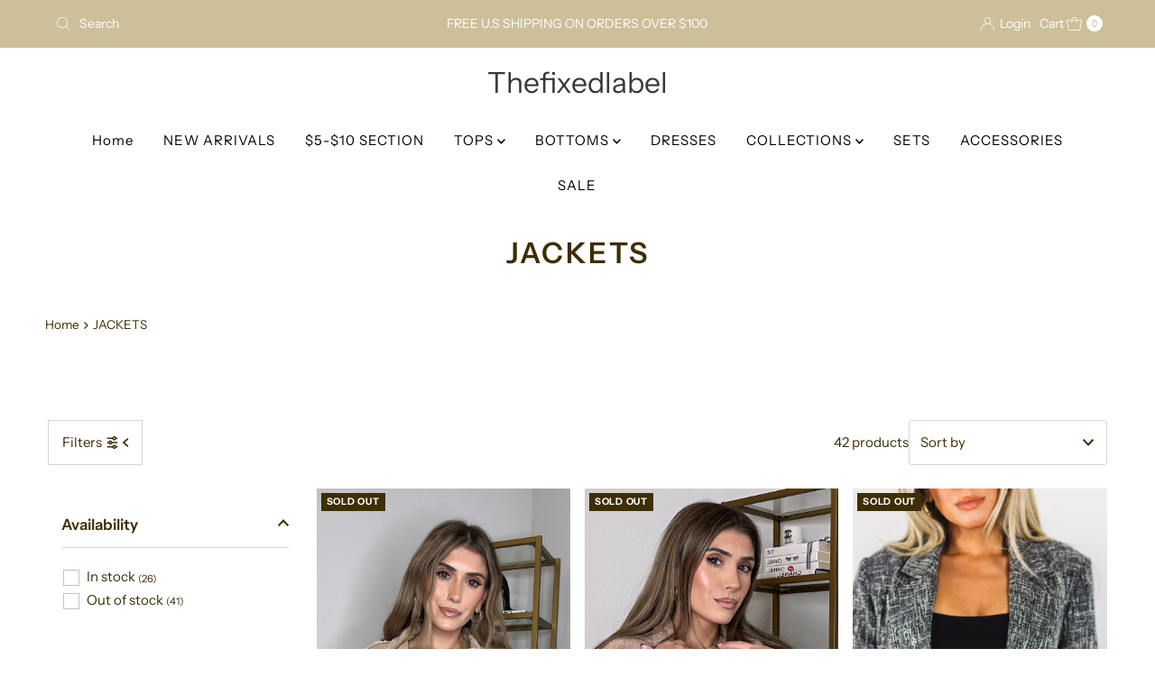

--- FILE ---
content_type: text/html; charset=utf-8
request_url: https://www.thefixedlabel.com/collections/jackets
body_size: 43035
content:
<!DOCTYPE html>
<html lang="en" class="no-js" lang="en">
<head>
  <meta charset="utf-8" />
  <meta name="viewport" content="width=device-width, initial-scale=1">

  <!-- Establish early connection to external domains -->
  <link rel="preconnect" href="https://cdn.shopify.com" crossorigin>
  <link rel="preconnect" href="https://fonts.shopify.com" crossorigin>
  <link rel="preconnect" href="https://monorail-edge.shopifysvc.com">
  <link rel="preconnect" href="//ajax.googleapis.com" crossorigin /><!-- Preload onDomain stylesheets and script libraries -->
  <link rel="preload" href="//www.thefixedlabel.com/cdn/shop/t/8/assets/stylesheet.css?v=182453451339439128491684270336" as="style">
  <link rel="preload" as="font" href="//www.thefixedlabel.com/cdn/fonts/instrument_sans/instrumentsans_n4.db86542ae5e1596dbdb28c279ae6c2086c4c5bfa.woff2" type="font/woff2" crossorigin>
  <link rel="preload" as="font" href="//www.thefixedlabel.com/cdn/fonts/instrument_sans/instrumentsans_n4.db86542ae5e1596dbdb28c279ae6c2086c4c5bfa.woff2" type="font/woff2" crossorigin>
  <link rel="preload" as="font" href="//www.thefixedlabel.com/cdn/fonts/instrument_sans/instrumentsans_n6.27dc66245013a6f7f317d383a3cc9a0c347fb42d.woff2" type="font/woff2" crossorigin>
  <link rel="preload" href="//www.thefixedlabel.com/cdn/shop/t/8/assets/eventemitter3.min.js?v=27939738353326123541684270336" as="script">
  <link rel="preload" href="//www.thefixedlabel.com/cdn/shop/t/8/assets/theme.js?v=93636042850273728281684270336" as="script">

  
  <link rel="canonical" href="https://www.thefixedlabel.com/collections/jackets" />

  <title>JACKETS &ndash; Thefixedlabel</title>
  

  

  <meta property="og:type" content="website">
  <meta property="og:title" content="JACKETS">
  <meta property="og:url" content="https://www.thefixedlabel.com/collections/jackets">
  
  

<meta property="og:site_name" content="Thefixedlabel">



  <meta name="twitter:card" content="summary">


  <meta name="twitter:site" content="@shopify">



  

  <style data-shopify>
:root {
    --main-family: "Instrument Sans", sans-serif;
    --main-weight: 400;
    --main-style: normal;
    --nav-family: "Instrument Sans", sans-serif;
    --nav-weight: 400;
    --nav-style: normal;
    --heading-family: "Instrument Sans", sans-serif;
    --heading-weight: 600;
    --heading-style: normal;

    --font-size: 15px;
    --h1-size: 32px;
    --h2-size: 28px;
    --h3-size: 25px;
    --nav-size: 15px;

    --announcement-background: #ccbf9a;
    --announcement-text: #ffffff;
    --header-background: #ffffff;
    --header-text: #393939;
    --nav-color: #000000;
    --nav-hover-link-color: #515151;
    --nav-hover-accent-color: #9f9070;
    --nav-dropdown-text: #000000;
    --nav-dropdown-background: #ffffff;
    --mobile-header-background: #ffffff;
    --mobile-header-text: #9f9070;
    --background: #ffffff;
    --text-color: #3d2e03;
    --sale-color: #ff0000;
    --so-color: #3d2e03;
    --new-color: #000000;
    --dotted-color: #d5d5d5;
    --review-stars: #f4cd6f;
    --secondary-color: #ffffff;
    --section-heading-text: #393939;
    --section-heading-primary: rgba(0,0,0,0);
    --section-heading-primary-hover: rgba(0,0,0,0);
    --section-heading-accent: #9f9070;
    --banner-text: #161616;
    --banner-caption-bg: #ffffff;
    --button-color: #9f9070;
    --button-text: #ffffff;
    --button-hover: #ffffff;
    --secondary-button-color: #d5d5d5;
    --secondary-button-text: #000000;
    --secondary-button-hover: #d6d6d6;
    --direction-color: #9f9070;
    --direction-background: #ffffff;
    --direction-hover: #ffffff;
    --swatch-color: #101010;
    --swatch-background: #9f9070;
    --swatch-border: #d5d5d5;
    --swatch-selected-color: #ffffff;
    --swatch-selected-background: #3d2e03;
    --swatch-selected-border: #000000;
    --footer-background: #ffffff;
    --footer-text: #000000;
    --footer-icons: #000000;

    --header-border-width: 10%;
    --header-border-weight: 3px;
    --header-border-style: solid;
    --free-shipping-bg: #9f9070;
    --free-shipping-text: #f7f7f7;
    --keyboard-focus: #747474;
    --focus-border-style: dotted;
    --focus-border-weight: 2px;

    --error-msg-dark: #e81000;
    --error-msg-light: #ffeae8;
    --success-msg-dark: #007f5f;
    --success-msg-light: #e5fff8;

    --select-arrow-bg: url(//www.thefixedlabel.com/cdn/shop/t/8/assets/select-arrow.png?v=112595941721225094991684270336);
    --icon-border-color: #ffffff;
    --product-align: center;

    --color-body-text: var(--text-color);
    --color-body: var(--background);
    --color-bg: var(--background);
    --color-filter-size: 18px;

    --star-active: rgb(61, 46, 3);
    --star-inactive: rgb(253, 244, 219);

    --section-background: #ffffff;
    --section-overlay-color: 0, 0, 0;
    --section-overlay-opacity: 0;
    --section-button-size: 15px;;
    --desktop-section-height: ;
    --mobile-section-height: ;


  }
  @media (max-width: 740px) {
  :root {
    --font-size: calc(15px - (15px * 0.15));
    --nav-size: calc(15px - (15px * 0.15));
    --h1-size: calc(32px - (32px * 0.15));
    --h2-size: calc(28px - (28px * 0.15));
    --h3-size: calc(25px - (25px * 0.15));
    --section-button-size: calc(15px - (15px * 0.15));
  }
}
</style>


  <link rel="stylesheet" href="//www.thefixedlabel.com/cdn/shop/t/8/assets/stylesheet.css?v=182453451339439128491684270336" type="text/css">

  <style>
  @font-face {
  font-family: "Instrument Sans";
  font-weight: 400;
  font-style: normal;
  font-display: swap;
  src: url("//www.thefixedlabel.com/cdn/fonts/instrument_sans/instrumentsans_n4.db86542ae5e1596dbdb28c279ae6c2086c4c5bfa.woff2") format("woff2"),
       url("//www.thefixedlabel.com/cdn/fonts/instrument_sans/instrumentsans_n4.510f1b081e58d08c30978f465518799851ef6d8b.woff") format("woff");
}

  @font-face {
  font-family: "Instrument Sans";
  font-weight: 400;
  font-style: normal;
  font-display: swap;
  src: url("//www.thefixedlabel.com/cdn/fonts/instrument_sans/instrumentsans_n4.db86542ae5e1596dbdb28c279ae6c2086c4c5bfa.woff2") format("woff2"),
       url("//www.thefixedlabel.com/cdn/fonts/instrument_sans/instrumentsans_n4.510f1b081e58d08c30978f465518799851ef6d8b.woff") format("woff");
}

  @font-face {
  font-family: "Instrument Sans";
  font-weight: 600;
  font-style: normal;
  font-display: swap;
  src: url("//www.thefixedlabel.com/cdn/fonts/instrument_sans/instrumentsans_n6.27dc66245013a6f7f317d383a3cc9a0c347fb42d.woff2") format("woff2"),
       url("//www.thefixedlabel.com/cdn/fonts/instrument_sans/instrumentsans_n6.1a71efbeeb140ec495af80aad612ad55e19e6d0e.woff") format("woff");
}

  @font-face {
  font-family: "Instrument Sans";
  font-weight: 700;
  font-style: normal;
  font-display: swap;
  src: url("//www.thefixedlabel.com/cdn/fonts/instrument_sans/instrumentsans_n7.e4ad9032e203f9a0977786c356573ced65a7419a.woff2") format("woff2"),
       url("//www.thefixedlabel.com/cdn/fonts/instrument_sans/instrumentsans_n7.b9e40f166fb7639074ba34738101a9d2990bb41a.woff") format("woff");
}

  @font-face {
  font-family: "Instrument Sans";
  font-weight: 400;
  font-style: italic;
  font-display: swap;
  src: url("//www.thefixedlabel.com/cdn/fonts/instrument_sans/instrumentsans_i4.028d3c3cd8d085648c808ceb20cd2fd1eb3560e5.woff2") format("woff2"),
       url("//www.thefixedlabel.com/cdn/fonts/instrument_sans/instrumentsans_i4.7e90d82df8dee29a99237cd19cc529d2206706a2.woff") format("woff");
}

  @font-face {
  font-family: "Instrument Sans";
  font-weight: 700;
  font-style: italic;
  font-display: swap;
  src: url("//www.thefixedlabel.com/cdn/fonts/instrument_sans/instrumentsans_i7.d6063bb5d8f9cbf96eace9e8801697c54f363c6a.woff2") format("woff2"),
       url("//www.thefixedlabel.com/cdn/fonts/instrument_sans/instrumentsans_i7.ce33afe63f8198a3ac4261b826b560103542cd36.woff") format("woff");
}

  </style>

  <script>window.performance && window.performance.mark && window.performance.mark('shopify.content_for_header.start');</script><meta name="facebook-domain-verification" content="t09btvrypx6apdjxbjuh5rxbxwt9wz">
<meta id="shopify-digital-wallet" name="shopify-digital-wallet" content="/50166988956/digital_wallets/dialog">
<meta name="shopify-checkout-api-token" content="702fa2b95d6d8201bd754000798c4344">
<meta id="in-context-paypal-metadata" data-shop-id="50166988956" data-venmo-supported="false" data-environment="production" data-locale="en_US" data-paypal-v4="true" data-currency="USD">
<link rel="alternate" type="application/atom+xml" title="Feed" href="/collections/jackets.atom" />
<link rel="next" href="/collections/jackets?page=2">
<link rel="alternate" type="application/json+oembed" href="https://www.thefixedlabel.com/collections/jackets.oembed">
<script async="async" src="/checkouts/internal/preloads.js?locale=en-US"></script>
<link rel="preconnect" href="https://shop.app" crossorigin="anonymous">
<script async="async" src="https://shop.app/checkouts/internal/preloads.js?locale=en-US&shop_id=50166988956" crossorigin="anonymous"></script>
<script id="apple-pay-shop-capabilities" type="application/json">{"shopId":50166988956,"countryCode":"US","currencyCode":"USD","merchantCapabilities":["supports3DS"],"merchantId":"gid:\/\/shopify\/Shop\/50166988956","merchantName":"Thefixedlabel","requiredBillingContactFields":["postalAddress","email","phone"],"requiredShippingContactFields":["postalAddress","email","phone"],"shippingType":"shipping","supportedNetworks":["visa","masterCard","amex","discover","elo","jcb"],"total":{"type":"pending","label":"Thefixedlabel","amount":"1.00"},"shopifyPaymentsEnabled":true,"supportsSubscriptions":true}</script>
<script id="shopify-features" type="application/json">{"accessToken":"702fa2b95d6d8201bd754000798c4344","betas":["rich-media-storefront-analytics"],"domain":"www.thefixedlabel.com","predictiveSearch":true,"shopId":50166988956,"locale":"en"}</script>
<script>var Shopify = Shopify || {};
Shopify.shop = "thefixedlabel.myshopify.com";
Shopify.locale = "en";
Shopify.currency = {"active":"USD","rate":"1.0"};
Shopify.country = "US";
Shopify.theme = {"name":"Mr Parker","id":136759967989,"schema_name":"Mr Parker","schema_version":"9.1.0","theme_store_id":567,"role":"main"};
Shopify.theme.handle = "null";
Shopify.theme.style = {"id":null,"handle":null};
Shopify.cdnHost = "www.thefixedlabel.com/cdn";
Shopify.routes = Shopify.routes || {};
Shopify.routes.root = "/";</script>
<script type="module">!function(o){(o.Shopify=o.Shopify||{}).modules=!0}(window);</script>
<script>!function(o){function n(){var o=[];function n(){o.push(Array.prototype.slice.apply(arguments))}return n.q=o,n}var t=o.Shopify=o.Shopify||{};t.loadFeatures=n(),t.autoloadFeatures=n()}(window);</script>
<script>
  window.ShopifyPay = window.ShopifyPay || {};
  window.ShopifyPay.apiHost = "shop.app\/pay";
  window.ShopifyPay.redirectState = null;
</script>
<script id="shop-js-analytics" type="application/json">{"pageType":"collection"}</script>
<script defer="defer" async type="module" src="//www.thefixedlabel.com/cdn/shopifycloud/shop-js/modules/v2/client.init-shop-cart-sync_C5BV16lS.en.esm.js"></script>
<script defer="defer" async type="module" src="//www.thefixedlabel.com/cdn/shopifycloud/shop-js/modules/v2/chunk.common_CygWptCX.esm.js"></script>
<script type="module">
  await import("//www.thefixedlabel.com/cdn/shopifycloud/shop-js/modules/v2/client.init-shop-cart-sync_C5BV16lS.en.esm.js");
await import("//www.thefixedlabel.com/cdn/shopifycloud/shop-js/modules/v2/chunk.common_CygWptCX.esm.js");

  window.Shopify.SignInWithShop?.initShopCartSync?.({"fedCMEnabled":true,"windoidEnabled":true});

</script>
<script>
  window.Shopify = window.Shopify || {};
  if (!window.Shopify.featureAssets) window.Shopify.featureAssets = {};
  window.Shopify.featureAssets['shop-js'] = {"shop-cart-sync":["modules/v2/client.shop-cart-sync_ZFArdW7E.en.esm.js","modules/v2/chunk.common_CygWptCX.esm.js"],"init-fed-cm":["modules/v2/client.init-fed-cm_CmiC4vf6.en.esm.js","modules/v2/chunk.common_CygWptCX.esm.js"],"shop-button":["modules/v2/client.shop-button_tlx5R9nI.en.esm.js","modules/v2/chunk.common_CygWptCX.esm.js"],"shop-cash-offers":["modules/v2/client.shop-cash-offers_DOA2yAJr.en.esm.js","modules/v2/chunk.common_CygWptCX.esm.js","modules/v2/chunk.modal_D71HUcav.esm.js"],"init-windoid":["modules/v2/client.init-windoid_sURxWdc1.en.esm.js","modules/v2/chunk.common_CygWptCX.esm.js"],"shop-toast-manager":["modules/v2/client.shop-toast-manager_ClPi3nE9.en.esm.js","modules/v2/chunk.common_CygWptCX.esm.js"],"init-shop-email-lookup-coordinator":["modules/v2/client.init-shop-email-lookup-coordinator_B8hsDcYM.en.esm.js","modules/v2/chunk.common_CygWptCX.esm.js"],"init-shop-cart-sync":["modules/v2/client.init-shop-cart-sync_C5BV16lS.en.esm.js","modules/v2/chunk.common_CygWptCX.esm.js"],"avatar":["modules/v2/client.avatar_BTnouDA3.en.esm.js"],"pay-button":["modules/v2/client.pay-button_FdsNuTd3.en.esm.js","modules/v2/chunk.common_CygWptCX.esm.js"],"init-customer-accounts":["modules/v2/client.init-customer-accounts_DxDtT_ad.en.esm.js","modules/v2/client.shop-login-button_C5VAVYt1.en.esm.js","modules/v2/chunk.common_CygWptCX.esm.js","modules/v2/chunk.modal_D71HUcav.esm.js"],"init-shop-for-new-customer-accounts":["modules/v2/client.init-shop-for-new-customer-accounts_ChsxoAhi.en.esm.js","modules/v2/client.shop-login-button_C5VAVYt1.en.esm.js","modules/v2/chunk.common_CygWptCX.esm.js","modules/v2/chunk.modal_D71HUcav.esm.js"],"shop-login-button":["modules/v2/client.shop-login-button_C5VAVYt1.en.esm.js","modules/v2/chunk.common_CygWptCX.esm.js","modules/v2/chunk.modal_D71HUcav.esm.js"],"init-customer-accounts-sign-up":["modules/v2/client.init-customer-accounts-sign-up_CPSyQ0Tj.en.esm.js","modules/v2/client.shop-login-button_C5VAVYt1.en.esm.js","modules/v2/chunk.common_CygWptCX.esm.js","modules/v2/chunk.modal_D71HUcav.esm.js"],"shop-follow-button":["modules/v2/client.shop-follow-button_Cva4Ekp9.en.esm.js","modules/v2/chunk.common_CygWptCX.esm.js","modules/v2/chunk.modal_D71HUcav.esm.js"],"checkout-modal":["modules/v2/client.checkout-modal_BPM8l0SH.en.esm.js","modules/v2/chunk.common_CygWptCX.esm.js","modules/v2/chunk.modal_D71HUcav.esm.js"],"lead-capture":["modules/v2/client.lead-capture_Bi8yE_yS.en.esm.js","modules/v2/chunk.common_CygWptCX.esm.js","modules/v2/chunk.modal_D71HUcav.esm.js"],"shop-login":["modules/v2/client.shop-login_D6lNrXab.en.esm.js","modules/v2/chunk.common_CygWptCX.esm.js","modules/v2/chunk.modal_D71HUcav.esm.js"],"payment-terms":["modules/v2/client.payment-terms_CZxnsJam.en.esm.js","modules/v2/chunk.common_CygWptCX.esm.js","modules/v2/chunk.modal_D71HUcav.esm.js"]};
</script>
<script>(function() {
  var isLoaded = false;
  function asyncLoad() {
    if (isLoaded) return;
    isLoaded = true;
    var urls = ["\/\/cdn.shopify.com\/proxy\/76fc3417648635350cb9c6e547fb041908548873a127ddc61e288cc1f8527b23\/api.goaffpro.com\/loader.js?shop=thefixedlabel.myshopify.com\u0026sp-cache-control=cHVibGljLCBtYXgtYWdlPTkwMA","https:\/\/omnisnippet1.com\/platforms\/shopify.js?source=scriptTag\u0026v=2025-05-15T12\u0026shop=thefixedlabel.myshopify.com"];
    for (var i = 0; i < urls.length; i++) {
      var s = document.createElement('script');
      s.type = 'text/javascript';
      s.async = true;
      s.src = urls[i];
      var x = document.getElementsByTagName('script')[0];
      x.parentNode.insertBefore(s, x);
    }
  };
  if(window.attachEvent) {
    window.attachEvent('onload', asyncLoad);
  } else {
    window.addEventListener('load', asyncLoad, false);
  }
})();</script>
<script id="__st">var __st={"a":50166988956,"offset":-18000,"reqid":"dcd4f1d4-e424-4da4-85e0-8712e53f7c47-1768724626","pageurl":"www.thefixedlabel.com\/collections\/jackets","u":"7899467b30e7","p":"collection","rtyp":"collection","rid":279486627996};</script>
<script>window.ShopifyPaypalV4VisibilityTracking = true;</script>
<script id="form-persister">!function(){'use strict';const t='contact',e='new_comment',n=[[t,t],['blogs',e],['comments',e],[t,'customer']],o='password',r='form_key',c=['recaptcha-v3-token','g-recaptcha-response','h-captcha-response',o],s=()=>{try{return window.sessionStorage}catch{return}},i='__shopify_v',u=t=>t.elements[r],a=function(){const t=[...n].map((([t,e])=>`form[action*='/${t}']:not([data-nocaptcha='true']) input[name='form_type'][value='${e}']`)).join(',');var e;return e=t,()=>e?[...document.querySelectorAll(e)].map((t=>t.form)):[]}();function m(t){const e=u(t);a().includes(t)&&(!e||!e.value)&&function(t){try{if(!s())return;!function(t){const e=s();if(!e)return;const n=u(t);if(!n)return;const o=n.value;o&&e.removeItem(o)}(t);const e=Array.from(Array(32),(()=>Math.random().toString(36)[2])).join('');!function(t,e){u(t)||t.append(Object.assign(document.createElement('input'),{type:'hidden',name:r})),t.elements[r].value=e}(t,e),function(t,e){const n=s();if(!n)return;const r=[...t.querySelectorAll(`input[type='${o}']`)].map((({name:t})=>t)),u=[...c,...r],a={};for(const[o,c]of new FormData(t).entries())u.includes(o)||(a[o]=c);n.setItem(e,JSON.stringify({[i]:1,action:t.action,data:a}))}(t,e)}catch(e){console.error('failed to persist form',e)}}(t)}const f=t=>{if('true'===t.dataset.persistBound)return;const e=function(t,e){const n=function(t){return'function'==typeof t.submit?t.submit:HTMLFormElement.prototype.submit}(t).bind(t);return function(){let t;return()=>{t||(t=!0,(()=>{try{e(),n()}catch(t){(t=>{console.error('form submit failed',t)})(t)}})(),setTimeout((()=>t=!1),250))}}()}(t,(()=>{m(t)}));!function(t,e){if('function'==typeof t.submit&&'function'==typeof e)try{t.submit=e}catch{}}(t,e),t.addEventListener('submit',(t=>{t.preventDefault(),e()})),t.dataset.persistBound='true'};!function(){function t(t){const e=(t=>{const e=t.target;return e instanceof HTMLFormElement?e:e&&e.form})(t);e&&m(e)}document.addEventListener('submit',t),document.addEventListener('DOMContentLoaded',(()=>{const e=a();for(const t of e)f(t);var n;n=document.body,new window.MutationObserver((t=>{for(const e of t)if('childList'===e.type&&e.addedNodes.length)for(const t of e.addedNodes)1===t.nodeType&&'FORM'===t.tagName&&a().includes(t)&&f(t)})).observe(n,{childList:!0,subtree:!0,attributes:!1}),document.removeEventListener('submit',t)}))}()}();</script>
<script integrity="sha256-4kQ18oKyAcykRKYeNunJcIwy7WH5gtpwJnB7kiuLZ1E=" data-source-attribution="shopify.loadfeatures" defer="defer" src="//www.thefixedlabel.com/cdn/shopifycloud/storefront/assets/storefront/load_feature-a0a9edcb.js" crossorigin="anonymous"></script>
<script crossorigin="anonymous" defer="defer" src="//www.thefixedlabel.com/cdn/shopifycloud/storefront/assets/shopify_pay/storefront-65b4c6d7.js?v=20250812"></script>
<script data-source-attribution="shopify.dynamic_checkout.dynamic.init">var Shopify=Shopify||{};Shopify.PaymentButton=Shopify.PaymentButton||{isStorefrontPortableWallets:!0,init:function(){window.Shopify.PaymentButton.init=function(){};var t=document.createElement("script");t.src="https://www.thefixedlabel.com/cdn/shopifycloud/portable-wallets/latest/portable-wallets.en.js",t.type="module",document.head.appendChild(t)}};
</script>
<script data-source-attribution="shopify.dynamic_checkout.buyer_consent">
  function portableWalletsHideBuyerConsent(e){var t=document.getElementById("shopify-buyer-consent"),n=document.getElementById("shopify-subscription-policy-button");t&&n&&(t.classList.add("hidden"),t.setAttribute("aria-hidden","true"),n.removeEventListener("click",e))}function portableWalletsShowBuyerConsent(e){var t=document.getElementById("shopify-buyer-consent"),n=document.getElementById("shopify-subscription-policy-button");t&&n&&(t.classList.remove("hidden"),t.removeAttribute("aria-hidden"),n.addEventListener("click",e))}window.Shopify?.PaymentButton&&(window.Shopify.PaymentButton.hideBuyerConsent=portableWalletsHideBuyerConsent,window.Shopify.PaymentButton.showBuyerConsent=portableWalletsShowBuyerConsent);
</script>
<script data-source-attribution="shopify.dynamic_checkout.cart.bootstrap">document.addEventListener("DOMContentLoaded",(function(){function t(){return document.querySelector("shopify-accelerated-checkout-cart, shopify-accelerated-checkout")}if(t())Shopify.PaymentButton.init();else{new MutationObserver((function(e,n){t()&&(Shopify.PaymentButton.init(),n.disconnect())})).observe(document.body,{childList:!0,subtree:!0})}}));
</script>
<link id="shopify-accelerated-checkout-styles" rel="stylesheet" media="screen" href="https://www.thefixedlabel.com/cdn/shopifycloud/portable-wallets/latest/accelerated-checkout-backwards-compat.css" crossorigin="anonymous">
<style id="shopify-accelerated-checkout-cart">
        #shopify-buyer-consent {
  margin-top: 1em;
  display: inline-block;
  width: 100%;
}

#shopify-buyer-consent.hidden {
  display: none;
}

#shopify-subscription-policy-button {
  background: none;
  border: none;
  padding: 0;
  text-decoration: underline;
  font-size: inherit;
  cursor: pointer;
}

#shopify-subscription-policy-button::before {
  box-shadow: none;
}

      </style>

<script>window.performance && window.performance.mark && window.performance.mark('shopify.content_for_header.end');</script>


	<script>var loox_global_hash = '1729733771054';</script><style>.loox-reviews-default { max-width: 1200px; margin: 0 auto; }.loox-rating .loox-icon { color:#000000; }
:root { --lxs-rating-icon-color: #000000; }</style>
<link href="https://monorail-edge.shopifysvc.com" rel="dns-prefetch">
<script>(function(){if ("sendBeacon" in navigator && "performance" in window) {try {var session_token_from_headers = performance.getEntriesByType('navigation')[0].serverTiming.find(x => x.name == '_s').description;} catch {var session_token_from_headers = undefined;}var session_cookie_matches = document.cookie.match(/_shopify_s=([^;]*)/);var session_token_from_cookie = session_cookie_matches && session_cookie_matches.length === 2 ? session_cookie_matches[1] : "";var session_token = session_token_from_headers || session_token_from_cookie || "";function handle_abandonment_event(e) {var entries = performance.getEntries().filter(function(entry) {return /monorail-edge.shopifysvc.com/.test(entry.name);});if (!window.abandonment_tracked && entries.length === 0) {window.abandonment_tracked = true;var currentMs = Date.now();var navigation_start = performance.timing.navigationStart;var payload = {shop_id: 50166988956,url: window.location.href,navigation_start,duration: currentMs - navigation_start,session_token,page_type: "collection"};window.navigator.sendBeacon("https://monorail-edge.shopifysvc.com/v1/produce", JSON.stringify({schema_id: "online_store_buyer_site_abandonment/1.1",payload: payload,metadata: {event_created_at_ms: currentMs,event_sent_at_ms: currentMs}}));}}window.addEventListener('pagehide', handle_abandonment_event);}}());</script>
<script id="web-pixels-manager-setup">(function e(e,d,r,n,o){if(void 0===o&&(o={}),!Boolean(null===(a=null===(i=window.Shopify)||void 0===i?void 0:i.analytics)||void 0===a?void 0:a.replayQueue)){var i,a;window.Shopify=window.Shopify||{};var t=window.Shopify;t.analytics=t.analytics||{};var s=t.analytics;s.replayQueue=[],s.publish=function(e,d,r){return s.replayQueue.push([e,d,r]),!0};try{self.performance.mark("wpm:start")}catch(e){}var l=function(){var e={modern:/Edge?\/(1{2}[4-9]|1[2-9]\d|[2-9]\d{2}|\d{4,})\.\d+(\.\d+|)|Firefox\/(1{2}[4-9]|1[2-9]\d|[2-9]\d{2}|\d{4,})\.\d+(\.\d+|)|Chrom(ium|e)\/(9{2}|\d{3,})\.\d+(\.\d+|)|(Maci|X1{2}).+ Version\/(15\.\d+|(1[6-9]|[2-9]\d|\d{3,})\.\d+)([,.]\d+|)( \(\w+\)|)( Mobile\/\w+|) Safari\/|Chrome.+OPR\/(9{2}|\d{3,})\.\d+\.\d+|(CPU[ +]OS|iPhone[ +]OS|CPU[ +]iPhone|CPU IPhone OS|CPU iPad OS)[ +]+(15[._]\d+|(1[6-9]|[2-9]\d|\d{3,})[._]\d+)([._]\d+|)|Android:?[ /-](13[3-9]|1[4-9]\d|[2-9]\d{2}|\d{4,})(\.\d+|)(\.\d+|)|Android.+Firefox\/(13[5-9]|1[4-9]\d|[2-9]\d{2}|\d{4,})\.\d+(\.\d+|)|Android.+Chrom(ium|e)\/(13[3-9]|1[4-9]\d|[2-9]\d{2}|\d{4,})\.\d+(\.\d+|)|SamsungBrowser\/([2-9]\d|\d{3,})\.\d+/,legacy:/Edge?\/(1[6-9]|[2-9]\d|\d{3,})\.\d+(\.\d+|)|Firefox\/(5[4-9]|[6-9]\d|\d{3,})\.\d+(\.\d+|)|Chrom(ium|e)\/(5[1-9]|[6-9]\d|\d{3,})\.\d+(\.\d+|)([\d.]+$|.*Safari\/(?![\d.]+ Edge\/[\d.]+$))|(Maci|X1{2}).+ Version\/(10\.\d+|(1[1-9]|[2-9]\d|\d{3,})\.\d+)([,.]\d+|)( \(\w+\)|)( Mobile\/\w+|) Safari\/|Chrome.+OPR\/(3[89]|[4-9]\d|\d{3,})\.\d+\.\d+|(CPU[ +]OS|iPhone[ +]OS|CPU[ +]iPhone|CPU IPhone OS|CPU iPad OS)[ +]+(10[._]\d+|(1[1-9]|[2-9]\d|\d{3,})[._]\d+)([._]\d+|)|Android:?[ /-](13[3-9]|1[4-9]\d|[2-9]\d{2}|\d{4,})(\.\d+|)(\.\d+|)|Mobile Safari.+OPR\/([89]\d|\d{3,})\.\d+\.\d+|Android.+Firefox\/(13[5-9]|1[4-9]\d|[2-9]\d{2}|\d{4,})\.\d+(\.\d+|)|Android.+Chrom(ium|e)\/(13[3-9]|1[4-9]\d|[2-9]\d{2}|\d{4,})\.\d+(\.\d+|)|Android.+(UC? ?Browser|UCWEB|U3)[ /]?(15\.([5-9]|\d{2,})|(1[6-9]|[2-9]\d|\d{3,})\.\d+)\.\d+|SamsungBrowser\/(5\.\d+|([6-9]|\d{2,})\.\d+)|Android.+MQ{2}Browser\/(14(\.(9|\d{2,})|)|(1[5-9]|[2-9]\d|\d{3,})(\.\d+|))(\.\d+|)|K[Aa][Ii]OS\/(3\.\d+|([4-9]|\d{2,})\.\d+)(\.\d+|)/},d=e.modern,r=e.legacy,n=navigator.userAgent;return n.match(d)?"modern":n.match(r)?"legacy":"unknown"}(),u="modern"===l?"modern":"legacy",c=(null!=n?n:{modern:"",legacy:""})[u],f=function(e){return[e.baseUrl,"/wpm","/b",e.hashVersion,"modern"===e.buildTarget?"m":"l",".js"].join("")}({baseUrl:d,hashVersion:r,buildTarget:u}),m=function(e){var d=e.version,r=e.bundleTarget,n=e.surface,o=e.pageUrl,i=e.monorailEndpoint;return{emit:function(e){var a=e.status,t=e.errorMsg,s=(new Date).getTime(),l=JSON.stringify({metadata:{event_sent_at_ms:s},events:[{schema_id:"web_pixels_manager_load/3.1",payload:{version:d,bundle_target:r,page_url:o,status:a,surface:n,error_msg:t},metadata:{event_created_at_ms:s}}]});if(!i)return console&&console.warn&&console.warn("[Web Pixels Manager] No Monorail endpoint provided, skipping logging."),!1;try{return self.navigator.sendBeacon.bind(self.navigator)(i,l)}catch(e){}var u=new XMLHttpRequest;try{return u.open("POST",i,!0),u.setRequestHeader("Content-Type","text/plain"),u.send(l),!0}catch(e){return console&&console.warn&&console.warn("[Web Pixels Manager] Got an unhandled error while logging to Monorail."),!1}}}}({version:r,bundleTarget:l,surface:e.surface,pageUrl:self.location.href,monorailEndpoint:e.monorailEndpoint});try{o.browserTarget=l,function(e){var d=e.src,r=e.async,n=void 0===r||r,o=e.onload,i=e.onerror,a=e.sri,t=e.scriptDataAttributes,s=void 0===t?{}:t,l=document.createElement("script"),u=document.querySelector("head"),c=document.querySelector("body");if(l.async=n,l.src=d,a&&(l.integrity=a,l.crossOrigin="anonymous"),s)for(var f in s)if(Object.prototype.hasOwnProperty.call(s,f))try{l.dataset[f]=s[f]}catch(e){}if(o&&l.addEventListener("load",o),i&&l.addEventListener("error",i),u)u.appendChild(l);else{if(!c)throw new Error("Did not find a head or body element to append the script");c.appendChild(l)}}({src:f,async:!0,onload:function(){if(!function(){var e,d;return Boolean(null===(d=null===(e=window.Shopify)||void 0===e?void 0:e.analytics)||void 0===d?void 0:d.initialized)}()){var d=window.webPixelsManager.init(e)||void 0;if(d){var r=window.Shopify.analytics;r.replayQueue.forEach((function(e){var r=e[0],n=e[1],o=e[2];d.publishCustomEvent(r,n,o)})),r.replayQueue=[],r.publish=d.publishCustomEvent,r.visitor=d.visitor,r.initialized=!0}}},onerror:function(){return m.emit({status:"failed",errorMsg:"".concat(f," has failed to load")})},sri:function(e){var d=/^sha384-[A-Za-z0-9+/=]+$/;return"string"==typeof e&&d.test(e)}(c)?c:"",scriptDataAttributes:o}),m.emit({status:"loading"})}catch(e){m.emit({status:"failed",errorMsg:(null==e?void 0:e.message)||"Unknown error"})}}})({shopId: 50166988956,storefrontBaseUrl: "https://www.thefixedlabel.com",extensionsBaseUrl: "https://extensions.shopifycdn.com/cdn/shopifycloud/web-pixels-manager",monorailEndpoint: "https://monorail-edge.shopifysvc.com/unstable/produce_batch",surface: "storefront-renderer",enabledBetaFlags: ["2dca8a86"],webPixelsConfigList: [{"id":"1313964277","configuration":"{\"accountID\":\"XAs2S2\",\"webPixelConfig\":\"eyJlbmFibGVBZGRlZFRvQ2FydEV2ZW50cyI6IHRydWV9\"}","eventPayloadVersion":"v1","runtimeContext":"STRICT","scriptVersion":"524f6c1ee37bacdca7657a665bdca589","type":"APP","apiClientId":123074,"privacyPurposes":["ANALYTICS","MARKETING"],"dataSharingAdjustments":{"protectedCustomerApprovalScopes":["read_customer_address","read_customer_email","read_customer_name","read_customer_personal_data","read_customer_phone"]}},{"id":"983957749","configuration":"{\"shop\":\"thefixedlabel.myshopify.com\",\"cookie_duration\":\"604800\"}","eventPayloadVersion":"v1","runtimeContext":"STRICT","scriptVersion":"a2e7513c3708f34b1f617d7ce88f9697","type":"APP","apiClientId":2744533,"privacyPurposes":["ANALYTICS","MARKETING"],"dataSharingAdjustments":{"protectedCustomerApprovalScopes":["read_customer_address","read_customer_email","read_customer_name","read_customer_personal_data","read_customer_phone"]}},{"id":"395182325","configuration":"{\"pixelCode\":\"C7C9TS70NBSI118TCU00\"}","eventPayloadVersion":"v1","runtimeContext":"STRICT","scriptVersion":"22e92c2ad45662f435e4801458fb78cc","type":"APP","apiClientId":4383523,"privacyPurposes":["ANALYTICS","MARKETING","SALE_OF_DATA"],"dataSharingAdjustments":{"protectedCustomerApprovalScopes":["read_customer_address","read_customer_email","read_customer_name","read_customer_personal_data","read_customer_phone"]}},{"id":"266469621","configuration":"{\"apiURL\":\"https:\/\/api.omnisend.com\",\"appURL\":\"https:\/\/app.omnisend.com\",\"brandID\":\"606743f18a48f74eb0527d91\",\"trackingURL\":\"https:\/\/wt.omnisendlink.com\"}","eventPayloadVersion":"v1","runtimeContext":"STRICT","scriptVersion":"aa9feb15e63a302383aa48b053211bbb","type":"APP","apiClientId":186001,"privacyPurposes":["ANALYTICS","MARKETING","SALE_OF_DATA"],"dataSharingAdjustments":{"protectedCustomerApprovalScopes":["read_customer_address","read_customer_email","read_customer_name","read_customer_personal_data","read_customer_phone"]}},{"id":"141852917","configuration":"{\"pixel_id\":\"1278113389516238\",\"pixel_type\":\"facebook_pixel\",\"metaapp_system_user_token\":\"-\"}","eventPayloadVersion":"v1","runtimeContext":"OPEN","scriptVersion":"ca16bc87fe92b6042fbaa3acc2fbdaa6","type":"APP","apiClientId":2329312,"privacyPurposes":["ANALYTICS","MARKETING","SALE_OF_DATA"],"dataSharingAdjustments":{"protectedCustomerApprovalScopes":["read_customer_address","read_customer_email","read_customer_name","read_customer_personal_data","read_customer_phone"]}},{"id":"shopify-app-pixel","configuration":"{}","eventPayloadVersion":"v1","runtimeContext":"STRICT","scriptVersion":"0450","apiClientId":"shopify-pixel","type":"APP","privacyPurposes":["ANALYTICS","MARKETING"]},{"id":"shopify-custom-pixel","eventPayloadVersion":"v1","runtimeContext":"LAX","scriptVersion":"0450","apiClientId":"shopify-pixel","type":"CUSTOM","privacyPurposes":["ANALYTICS","MARKETING"]}],isMerchantRequest: false,initData: {"shop":{"name":"Thefixedlabel","paymentSettings":{"currencyCode":"USD"},"myshopifyDomain":"thefixedlabel.myshopify.com","countryCode":"US","storefrontUrl":"https:\/\/www.thefixedlabel.com"},"customer":null,"cart":null,"checkout":null,"productVariants":[],"purchasingCompany":null},},"https://www.thefixedlabel.com/cdn","fcfee988w5aeb613cpc8e4bc33m6693e112",{"modern":"","legacy":""},{"shopId":"50166988956","storefrontBaseUrl":"https:\/\/www.thefixedlabel.com","extensionBaseUrl":"https:\/\/extensions.shopifycdn.com\/cdn\/shopifycloud\/web-pixels-manager","surface":"storefront-renderer","enabledBetaFlags":"[\"2dca8a86\"]","isMerchantRequest":"false","hashVersion":"fcfee988w5aeb613cpc8e4bc33m6693e112","publish":"custom","events":"[[\"page_viewed\",{}],[\"collection_viewed\",{\"collection\":{\"id\":\"279486627996\",\"title\":\"JACKETS\",\"productVariants\":[{\"price\":{\"amount\":20.0,\"currencyCode\":\"USD\"},\"product\":{\"title\":\"AMANDA CORDUROY SHACKET\",\"vendor\":\"Thefixedlabel\",\"id\":\"8831089148149\",\"untranslatedTitle\":\"AMANDA CORDUROY SHACKET\",\"url\":\"\/products\/amanda-corduroy-shacket\",\"type\":\"jacket\"},\"id\":\"45932441108725\",\"image\":{\"src\":\"\/\/www.thefixedlabel.com\/cdn\/shop\/files\/37_d0fd58a2-2443-4c96-a8eb-308b8e4090f8.png?v=1727971235\"},\"sku\":\"\",\"title\":\"Beige \/ SMALL\",\"untranslatedTitle\":\"Beige \/ SMALL\"},{\"price\":{\"amount\":40.0,\"currencyCode\":\"USD\"},\"product\":{\"title\":\"TEDDY DENIM JACKET\",\"vendor\":\"Thefixedlabel\",\"id\":\"8807871217909\",\"untranslatedTitle\":\"TEDDY DENIM JACKET\",\"url\":\"\/products\/teddy-denim-jacket\",\"type\":\"jacket\"},\"id\":\"45884123807989\",\"image\":{\"src\":\"\/\/www.thefixedlabel.com\/cdn\/shop\/files\/1_fc5898dc-1a19-4558-a388-31ababd0dd48.png?v=1726365364\"},\"sku\":\"\",\"title\":\"Small\",\"untranslatedTitle\":\"Small\"},{\"price\":{\"amount\":32.0,\"currencyCode\":\"USD\"},\"product\":{\"title\":\"IM A BOSS- OVERSIZED BLAZER JACKET\",\"vendor\":\"Thefixedlabel\",\"id\":\"7910841909493\",\"untranslatedTitle\":\"IM A BOSS- OVERSIZED BLAZER JACKET\",\"url\":\"\/products\/im-a-boss-oversized-blazer-jacket\",\"type\":\"jacket\"},\"id\":\"43386873381109\",\"image\":{\"src\":\"\/\/www.thefixedlabel.com\/cdn\/shop\/products\/41_4bc2148a-9288-4591-9f41-7bba82b8a705.png?v=1666291863\"},\"sku\":\"\",\"title\":\"SMALL \/ BLACK\",\"untranslatedTitle\":\"SMALL \/ BLACK\"},{\"price\":{\"amount\":49.0,\"currencyCode\":\"USD\"},\"product\":{\"title\":\"COFFE \u0026 CREAM OMBRE JACKET\",\"vendor\":\"Thefixedlabel\",\"id\":\"7507524976885\",\"untranslatedTitle\":\"COFFE \u0026 CREAM OMBRE JACKET\",\"url\":\"\/products\/coffe-cream-ombre-jacket\",\"type\":\"jacket\"},\"id\":\"42233625444597\",\"image\":{\"src\":\"\/\/www.thefixedlabel.com\/cdn\/shop\/products\/1_46d812dc-b3d6-4032-b299-693047a1e4a9.png?v=1640883385\"},\"sku\":\"\",\"title\":\"SMALL \/ NUDE OMBRE\",\"untranslatedTitle\":\"SMALL \/ NUDE OMBRE\"},{\"price\":{\"amount\":18.0,\"currencyCode\":\"USD\"},\"product\":{\"title\":\"OH SO KOZY - FLANNEL SHACKET\",\"vendor\":\"Thefixedlabel\",\"id\":\"7910840434933\",\"untranslatedTitle\":\"OH SO KOZY - FLANNEL SHACKET\",\"url\":\"\/products\/oh-so-kozy-flannel-shacket\",\"type\":\"jacket\"},\"id\":\"43386862239989\",\"image\":{\"src\":\"\/\/www.thefixedlabel.com\/cdn\/shop\/products\/31_b9ef8795-22ad-4b0f-9d73-fca3f7fc5656.png?v=1666291956\"},\"sku\":\"\",\"title\":\"SMALL \/ CAMEL\/IVORY\",\"untranslatedTitle\":\"SMALL \/ CAMEL\/IVORY\"},{\"price\":{\"amount\":24.0,\"currencyCode\":\"USD\"},\"product\":{\"title\":\"SKYLAR CORDUROY JACKET\",\"vendor\":\"Thefixedlabel\",\"id\":\"7492583555317\",\"untranslatedTitle\":\"SKYLAR CORDUROY JACKET\",\"url\":\"\/products\/skylar-corduroy-jacket\",\"type\":\"jacket\"},\"id\":\"42184978301173\",\"image\":{\"src\":\"\/\/www.thefixedlabel.com\/cdn\/shop\/products\/7_9b300319-809b-4e16-83e9-ab224d696a35.png?v=1639675624\"},\"sku\":\"\",\"title\":\"SMALL \/ TEAL\",\"untranslatedTitle\":\"SMALL \/ TEAL\"},{\"price\":{\"amount\":29.0,\"currencyCode\":\"USD\"},\"product\":{\"title\":\"SKYE DENIM JACKET\",\"vendor\":\"Thefixedlabel\",\"id\":\"6681424003228\",\"untranslatedTitle\":\"SKYE DENIM JACKET\",\"url\":\"\/products\/skye-denim-jacket\",\"type\":\"jacket\"},\"id\":\"39694430765212\",\"image\":{\"src\":\"\/\/www.thefixedlabel.com\/cdn\/shop\/products\/9.png?v=1618966473\"},\"sku\":\"\",\"title\":\"Small\",\"untranslatedTitle\":\"Small\"},{\"price\":{\"amount\":29.0,\"currencyCode\":\"USD\"},\"product\":{\"title\":\"THANKFUL CARDIGAN\",\"vendor\":\"Thefixedlabel\",\"id\":\"8197386600693\",\"untranslatedTitle\":\"THANKFUL CARDIGAN\",\"url\":\"\/products\/thankful-cardigan\",\"type\":\"jacket\"},\"id\":\"44208906830069\",\"image\":{\"src\":\"\/\/www.thefixedlabel.com\/cdn\/shop\/files\/9_b30ac814-a8f6-4b97-90c6-5634c974736a.png?v=1699669427\"},\"sku\":\"\",\"title\":\"SMALL\",\"untranslatedTitle\":\"SMALL\"},{\"price\":{\"amount\":30.0,\"currencyCode\":\"USD\"},\"product\":{\"title\":\"PARIS CORDUROY TWEED SHACKET\",\"vendor\":\"Thefixedlabel\",\"id\":\"8196381540597\",\"untranslatedTitle\":\"PARIS CORDUROY TWEED SHACKET\",\"url\":\"\/products\/paris-corduroy-tweed-shacket\",\"type\":\"jacket\"},\"id\":\"44204843041013\",\"image\":{\"src\":\"\/\/www.thefixedlabel.com\/cdn\/shop\/files\/7_6c2678d2-e350-4133-8f15-8730a2ffbbb0.png?v=1699479594\"},\"sku\":\"\",\"title\":\"GREY \/ SMALL\",\"untranslatedTitle\":\"GREY \/ SMALL\"},{\"price\":{\"amount\":39.0,\"currencyCode\":\"USD\"},\"product\":{\"title\":\"THE IT GIRL FAUX LEATHER BLAZER\",\"vendor\":\"Thefixedlabel\",\"id\":\"7961356534005\",\"untranslatedTitle\":\"THE IT GIRL FAUX LEATHER BLAZER\",\"url\":\"\/products\/the-it-girl-faux-leather-blazer\",\"type\":\"jacket\"},\"id\":\"43531364466933\",\"image\":{\"src\":\"\/\/www.thefixedlabel.com\/cdn\/shop\/products\/11_74fcff8a-9296-4951-84bd-48963b6f3481.png?v=1671058727\"},\"sku\":\"\",\"title\":\"SMALL \/ HUNTER GREEN\",\"untranslatedTitle\":\"SMALL \/ HUNTER GREEN\"},{\"price\":{\"amount\":59.0,\"currencyCode\":\"USD\"},\"product\":{\"title\":\"THE PERFECT FALL OVERSIZED SHACKET\",\"vendor\":\"Thefixedlabel\",\"id\":\"8831108153589\",\"untranslatedTitle\":\"THE PERFECT FALL OVERSIZED SHACKET\",\"url\":\"\/products\/the-perfect-fall-oversized-shacket\",\"type\":\"jacket\"},\"id\":\"45932519096565\",\"image\":{\"src\":\"\/\/www.thefixedlabel.com\/cdn\/shop\/files\/31_9de4b35e-cae4-4219-a16a-7f05d172c21d.png?v=1727971870\"},\"sku\":\"\",\"title\":\"SAGE \/ SMALL\",\"untranslatedTitle\":\"SAGE \/ SMALL\"},{\"price\":{\"amount\":21.0,\"currencyCode\":\"USD\"},\"product\":{\"title\":\"FAUX LEATHER PUFFER VEST\",\"vendor\":\"Thefixedlabel\",\"id\":\"8819080331509\",\"untranslatedTitle\":\"FAUX LEATHER PUFFER VEST\",\"url\":\"\/products\/faux-leather-puffer-vest\",\"type\":\"jacket\"},\"id\":\"45903432155381\",\"image\":{\"src\":\"\/\/www.thefixedlabel.com\/cdn\/shop\/files\/60.png?v=1727125820\"},\"sku\":\"\",\"title\":\"SMALL\",\"untranslatedTitle\":\"SMALL\"},{\"price\":{\"amount\":20.0,\"currencyCode\":\"USD\"},\"product\":{\"title\":\"CAMILLE DENIM JACKET\/\/TOP\",\"vendor\":\"Thefixedlabel\",\"id\":\"8819055067381\",\"untranslatedTitle\":\"CAMILLE DENIM JACKET\/\/TOP\",\"url\":\"\/products\/camille-denim-jacket-top\",\"type\":\"jacket\"},\"id\":\"45903320842485\",\"image\":{\"src\":\"\/\/www.thefixedlabel.com\/cdn\/shop\/files\/9_7a5d6ef9-34bb-44db-8b4e-813ae48dfe42.png?v=1727122558\"},\"sku\":\"\",\"title\":\"SMALL\",\"untranslatedTitle\":\"SMALL\"},{\"price\":{\"amount\":79.0,\"currencyCode\":\"USD\"},\"product\":{\"title\":\"COCO TWEED JACKET\",\"vendor\":\"Thefixedlabel\",\"id\":\"8208599875829\",\"untranslatedTitle\":\"COCO TWEED JACKET\",\"url\":\"\/products\/coco-tweed-jacket\",\"type\":\"jacket\"},\"id\":\"44231178420469\",\"image\":{\"src\":\"\/\/www.thefixedlabel.com\/cdn\/shop\/files\/7_f97c6f34-722a-4a50-80ad-b226c5c5d3e6.png?v=1700194174\"},\"sku\":\"\",\"title\":\"BLACK \/ SMALL\",\"untranslatedTitle\":\"BLACK \/ SMALL\"},{\"price\":{\"amount\":59.0,\"currencyCode\":\"USD\"},\"product\":{\"title\":\"TAKE A GLIMPSE- BELTED BLAZER JACKET\",\"vendor\":\"Thefixedlabel\",\"id\":\"7910848987381\",\"untranslatedTitle\":\"TAKE A GLIMPSE- BELTED BLAZER JACKET\",\"url\":\"\/products\/take-a-glimpse-belted-blazer-jacket\",\"type\":\"jacket\"},\"id\":\"43386950615285\",\"image\":{\"src\":\"\/\/www.thefixedlabel.com\/cdn\/shop\/products\/37_dad199ef-44f4-4862-860d-657134f8c662.png?v=1666292867\"},\"sku\":\"\",\"title\":\"SMALL \/ MUSTARD\",\"untranslatedTitle\":\"SMALL \/ MUSTARD\"},{\"price\":{\"amount\":39.0,\"currencyCode\":\"USD\"},\"product\":{\"title\":\"KISS MY FEATHERS-BLAZER JACKET\",\"vendor\":\"Thefixedlabel\",\"id\":\"7877319491829\",\"untranslatedTitle\":\"KISS MY FEATHERS-BLAZER JACKET\",\"url\":\"\/products\/kiss-my-feathers-blazer-jacket\",\"type\":\"jacket\"},\"id\":\"43311150727413\",\"image\":{\"src\":\"\/\/www.thefixedlabel.com\/cdn\/shop\/products\/96.png?v=1664809311\"},\"sku\":\"\",\"title\":\"SMALL\",\"untranslatedTitle\":\"SMALL\"},{\"price\":{\"amount\":25.0,\"currencyCode\":\"USD\"},\"product\":{\"title\":\"CLASSIC BUT WITH DIAMONDS- BLAZER\",\"vendor\":\"Thefixedlabel\",\"id\":\"7877251399925\",\"untranslatedTitle\":\"CLASSIC BUT WITH DIAMONDS- BLAZER\",\"url\":\"\/products\/classic-but-with-diamonds-blazer\",\"type\":\"jacket\"},\"id\":\"43310799225077\",\"image\":{\"src\":\"\/\/www.thefixedlabel.com\/cdn\/shop\/products\/99.png?v=1664744176\"},\"sku\":\"\",\"title\":\"SMALL\",\"untranslatedTitle\":\"SMALL\"},{\"price\":{\"amount\":32.0,\"currencyCode\":\"USD\"},\"product\":{\"title\":\"JENNY CROPPED JACKET\",\"vendor\":\"Thefixedlabel\",\"id\":\"7124197769372\",\"untranslatedTitle\":\"JENNY CROPPED JACKET\",\"url\":\"\/products\/jenny-cropped-jacket\",\"type\":\"jacket\"},\"id\":\"41167842803868\",\"image\":{\"src\":\"\/\/www.thefixedlabel.com\/cdn\/shop\/products\/1_68651ba7-558d-4263-af34-ae424c6ff4cc.png?v=1635972386\"},\"sku\":\"\",\"title\":\"SMALL\",\"untranslatedTitle\":\"SMALL\"},{\"price\":{\"amount\":49.0,\"currencyCode\":\"USD\"},\"product\":{\"title\":\"ALEX CROPPED LEATHER JACKET\",\"vendor\":\"Thefixedlabel\",\"id\":\"7007714803868\",\"untranslatedTitle\":\"ALEX CROPPED LEATHER JACKET\",\"url\":\"\/products\/alex-cropped-leather-jacket\",\"type\":\"jacket\"},\"id\":\"40838791921820\",\"image\":{\"src\":\"\/\/www.thefixedlabel.com\/cdn\/shop\/products\/29_2081ff45-ee28-4c01-9c8d-df675f158e9d.png?v=1630885953\"},\"sku\":\"\",\"title\":\"Small\",\"untranslatedTitle\":\"Small\"},{\"price\":{\"amount\":15.0,\"currencyCode\":\"USD\"},\"product\":{\"title\":\"FEELS LIKE FALL-LONG SHACKET\",\"vendor\":\"Thefixedlabel\",\"id\":\"7933262561525\",\"untranslatedTitle\":\"FEELS LIKE FALL-LONG SHACKET\",\"url\":\"\/products\/feels-like-fall-long-shacket\",\"type\":\"jacket\"},\"id\":\"43456991559925\",\"image\":{\"src\":\"\/\/www.thefixedlabel.com\/cdn\/shop\/products\/18_686e5929-d303-42d4-a6da-8937d74e28ae.png?v=1668575720\"},\"sku\":\"\",\"title\":\"SMALL\",\"untranslatedTitle\":\"SMALL\"},{\"price\":{\"amount\":24.0,\"currencyCode\":\"USD\"},\"product\":{\"title\":\"TOO FACED FAUX LEATHER SHACKET\",\"vendor\":\"Thefixedlabel\",\"id\":\"7933226647797\",\"untranslatedTitle\":\"TOO FACED FAUX LEATHER SHACKET\",\"url\":\"\/products\/too-faced-faux-leather-shacket\",\"type\":\"jacket\"},\"id\":\"43456857604341\",\"image\":{\"src\":\"\/\/www.thefixedlabel.com\/cdn\/shop\/products\/71_97e6710f-f67a-4bc6-a2de-cecb83141edc.png?v=1668571887\"},\"sku\":\"\",\"title\":\"XSMALL\",\"untranslatedTitle\":\"XSMALL\"},{\"price\":{\"amount\":20.0,\"currencyCode\":\"USD\"},\"product\":{\"title\":\"OUT OF OFFICE CROP RHINESTONE BLAZER\",\"vendor\":\"Thefixedlabel\",\"id\":\"7910827852021\",\"untranslatedTitle\":\"OUT OF OFFICE CROP RHINESTONE BLAZER\",\"url\":\"\/products\/out-of-office-crop-rhinestone-blazer\",\"type\":\"jacket\"},\"id\":\"43386780156149\",\"image\":{\"src\":\"\/\/www.thefixedlabel.com\/cdn\/shop\/products\/12_e07dca29-4d1f-41fc-993d-b7f20bc13cb9.png?v=1666291995\"},\"sku\":\"\",\"title\":\"SMALL\",\"untranslatedTitle\":\"SMALL\"},{\"price\":{\"amount\":64.0,\"currencyCode\":\"USD\"},\"product\":{\"title\":\"TEDDY BROWN LEATHER BLAZER\",\"vendor\":\"Thefixedlabel\",\"id\":\"7877316804853\",\"untranslatedTitle\":\"TEDDY BROWN LEATHER BLAZER\",\"url\":\"\/products\/teddy-brown-leather-blazer\",\"type\":\"jacket\"},\"id\":\"43311134703861\",\"image\":{\"src\":\"\/\/www.thefixedlabel.com\/cdn\/shop\/products\/59_99ad7225-fa3d-4880-bd9c-24b03e342027.png?v=1664750456\"},\"sku\":\"\",\"title\":\"SMALL\",\"untranslatedTitle\":\"SMALL\"},{\"price\":{\"amount\":32.0,\"currencyCode\":\"USD\"},\"product\":{\"title\":\"MIXING IT UP- FLANNEL\",\"vendor\":\"Thefixedlabel\",\"id\":\"7507541295349\",\"untranslatedTitle\":\"MIXING IT UP- FLANNEL\",\"url\":\"\/products\/mixing-it-up-flannel\",\"type\":\"jacket\"},\"id\":\"42233670435061\",\"image\":{\"src\":\"\/\/www.thefixedlabel.com\/cdn\/shop\/products\/15_61e5bca0-8a75-4b62-930f-5d0b415825c2.png?v=1640885399\"},\"sku\":\"\",\"title\":\"SMALL\",\"untranslatedTitle\":\"SMALL\"},{\"price\":{\"amount\":49.0,\"currencyCode\":\"USD\"},\"product\":{\"title\":\"SO FADED DENIM JACKET\",\"vendor\":\"Thefixedlabel\",\"id\":\"7507528614133\",\"untranslatedTitle\":\"SO FADED DENIM JACKET\",\"url\":\"\/products\/so-faded-denim-jacket\",\"type\":\"jacket\"},\"id\":\"42233631670517\",\"image\":{\"src\":\"\/\/www.thefixedlabel.com\/cdn\/shop\/products\/24_49809d0a-902e-43fb-a47d-88cd62af5f6a.png?v=1640883874\"},\"sku\":\"\",\"title\":\"SMALL\",\"untranslatedTitle\":\"SMALL\"},{\"price\":{\"amount\":40.0,\"currencyCode\":\"USD\"},\"product\":{\"title\":\"TWO FACED OVERSIZED BLAZER JACKET\",\"vendor\":\"Thefixedlabel\",\"id\":\"7106585264284\",\"untranslatedTitle\":\"TWO FACED OVERSIZED BLAZER JACKET\",\"url\":\"\/products\/two-faced-oversized-blazer-jacket\",\"type\":\"jacket\"},\"id\":\"41113872859292\",\"image\":{\"src\":\"\/\/www.thefixedlabel.com\/cdn\/shop\/products\/23_6bee5535-69af-45b3-8ada-c5f2caae53fb.png?v=1634846500\"},\"sku\":\"\",\"title\":\"SMALL\",\"untranslatedTitle\":\"SMALL\"},{\"price\":{\"amount\":49.0,\"currencyCode\":\"USD\"},\"product\":{\"title\":\"DAYNA FAUX LEATHER SHACKET\",\"vendor\":\"Thefixedlabel\",\"id\":\"8197376835829\",\"untranslatedTitle\":\"DAYNA FAUX LEATHER SHACKET\",\"url\":\"\/products\/dayna-faux-leather-shacket\",\"type\":\"jacket\"},\"id\":\"44208879239413\",\"image\":{\"src\":\"\/\/www.thefixedlabel.com\/cdn\/shop\/files\/2_a0a619e7-2a70-4331-bc89-03d998cd2b4f.png?v=1699635947\"},\"sku\":\"\",\"title\":\"NUDE \/ SMALL\",\"untranslatedTitle\":\"NUDE \/ SMALL\"},{\"price\":{\"amount\":30.0,\"currencyCode\":\"USD\"},\"product\":{\"title\":\"ALYSSA MESH BLAZER JACKET\",\"vendor\":\"Thefixedlabel\",\"id\":\"8053659631861\",\"untranslatedTitle\":\"ALYSSA MESH BLAZER JACKET\",\"url\":\"\/products\/alyssa-mesh-blazer-jacket\",\"type\":\"jacket\"},\"id\":\"43859058917621\",\"image\":{\"src\":\"\/\/www.thefixedlabel.com\/cdn\/shop\/files\/101_a312a29b-fa9c-4dc4-831b-5bea50e8b0de.png?v=1684379581\"},\"sku\":\"\",\"title\":\"SMALL\",\"untranslatedTitle\":\"SMALL\"},{\"price\":{\"amount\":79.0,\"currencyCode\":\"USD\"},\"product\":{\"title\":\"YOU'RE BLOCKED DENIM JACKET\",\"vendor\":\"Thefixedlabel\",\"id\":\"7583361040629\",\"untranslatedTitle\":\"YOU'RE BLOCKED DENIM JACKET\",\"url\":\"\/products\/building-blocks-denim-jacket\",\"type\":\"jacket\"},\"id\":\"42447481372917\",\"image\":{\"src\":\"\/\/www.thefixedlabel.com\/cdn\/shop\/products\/32_d4e00d29-80b7-425b-a418-8f1826277d17.png?v=1645748024\"},\"sku\":\"\",\"title\":\"SMALL\",\"untranslatedTitle\":\"SMALL\"},{\"price\":{\"amount\":24.0,\"currencyCode\":\"USD\"},\"product\":{\"title\":\"STAYING COZY- JACKET\",\"vendor\":\"Thefixedlabel\",\"id\":\"7507536478453\",\"untranslatedTitle\":\"STAYING COZY- JACKET\",\"url\":\"\/products\/staying-cozy-jacket\",\"type\":\"jacket\"},\"id\":\"42233651724533\",\"image\":{\"src\":\"\/\/www.thefixedlabel.com\/cdn\/shop\/products\/23_90a22919-20a5-49e1-9f03-b6658adc444e.png?v=1640884962\"},\"sku\":\"\",\"title\":\"SMALL\",\"untranslatedTitle\":\"SMALL\"}]}}]]"});</script><script>
  window.ShopifyAnalytics = window.ShopifyAnalytics || {};
  window.ShopifyAnalytics.meta = window.ShopifyAnalytics.meta || {};
  window.ShopifyAnalytics.meta.currency = 'USD';
  var meta = {"products":[{"id":8831089148149,"gid":"gid:\/\/shopify\/Product\/8831089148149","vendor":"Thefixedlabel","type":"jacket","handle":"amanda-corduroy-shacket","variants":[{"id":45932441108725,"price":2000,"name":"AMANDA CORDUROY SHACKET - Beige \/ SMALL","public_title":"Beige \/ SMALL","sku":""},{"id":45932441174261,"price":2000,"name":"AMANDA CORDUROY SHACKET - Beige \/ MEDIUM","public_title":"Beige \/ MEDIUM","sku":""},{"id":45932441207029,"price":2000,"name":"AMANDA CORDUROY SHACKET - Beige \/ LARGE","public_title":"Beige \/ LARGE","sku":""},{"id":45932441272565,"price":2000,"name":"AMANDA CORDUROY SHACKET - Black \/ SMALL","public_title":"Black \/ SMALL","sku":""},{"id":45932441338101,"price":2000,"name":"AMANDA CORDUROY SHACKET - Black \/ MEDIUM","public_title":"Black \/ MEDIUM","sku":""},{"id":45932441370869,"price":2000,"name":"AMANDA CORDUROY SHACKET - Black \/ LARGE","public_title":"Black \/ LARGE","sku":""}],"remote":false},{"id":8807871217909,"gid":"gid:\/\/shopify\/Product\/8807871217909","vendor":"Thefixedlabel","type":"jacket","handle":"teddy-denim-jacket","variants":[{"id":45884123807989,"price":4000,"name":"TEDDY DENIM JACKET - Small","public_title":"Small","sku":""},{"id":45884123840757,"price":4000,"name":"TEDDY DENIM JACKET - Medium","public_title":"Medium","sku":""},{"id":45884123873525,"price":4000,"name":"TEDDY DENIM JACKET - Large","public_title":"Large","sku":""}],"remote":false},{"id":7910841909493,"gid":"gid:\/\/shopify\/Product\/7910841909493","vendor":"Thefixedlabel","type":"jacket","handle":"im-a-boss-oversized-blazer-jacket","variants":[{"id":43386873381109,"price":3200,"name":"IM A BOSS- OVERSIZED BLAZER JACKET - SMALL \/ BLACK","public_title":"SMALL \/ BLACK","sku":""},{"id":43386873413877,"price":3200,"name":"IM A BOSS- OVERSIZED BLAZER JACKET - SMALL \/ CREAM","public_title":"SMALL \/ CREAM","sku":""},{"id":43386873446645,"price":3200,"name":"IM A BOSS- OVERSIZED BLAZER JACKET - MEDIUM \/ BLACK","public_title":"MEDIUM \/ BLACK","sku":""},{"id":43386873479413,"price":3200,"name":"IM A BOSS- OVERSIZED BLAZER JACKET - MEDIUM \/ CREAM","public_title":"MEDIUM \/ CREAM","sku":""},{"id":43386873512181,"price":3200,"name":"IM A BOSS- OVERSIZED BLAZER JACKET - LARGE \/ BLACK","public_title":"LARGE \/ BLACK","sku":""},{"id":43386873544949,"price":3200,"name":"IM A BOSS- OVERSIZED BLAZER JACKET - LARGE \/ CREAM","public_title":"LARGE \/ CREAM","sku":""}],"remote":false},{"id":7507524976885,"gid":"gid:\/\/shopify\/Product\/7507524976885","vendor":"Thefixedlabel","type":"jacket","handle":"coffe-cream-ombre-jacket","variants":[{"id":42233625444597,"price":4900,"name":"COFFE \u0026 CREAM OMBRE JACKET - SMALL \/ NUDE OMBRE","public_title":"SMALL \/ NUDE OMBRE","sku":""},{"id":42233625477365,"price":4900,"name":"COFFE \u0026 CREAM OMBRE JACKET - SMALL \/ BLACK OMBRE","public_title":"SMALL \/ BLACK OMBRE","sku":""},{"id":42233625510133,"price":4900,"name":"COFFE \u0026 CREAM OMBRE JACKET - MEDIUM \/ NUDE OMBRE","public_title":"MEDIUM \/ NUDE OMBRE","sku":""},{"id":42233625542901,"price":4900,"name":"COFFE \u0026 CREAM OMBRE JACKET - MEDIUM \/ BLACK OMBRE","public_title":"MEDIUM \/ BLACK OMBRE","sku":""},{"id":42233625575669,"price":4900,"name":"COFFE \u0026 CREAM OMBRE JACKET - LARGE \/ NUDE OMBRE","public_title":"LARGE \/ NUDE OMBRE","sku":""},{"id":42233625608437,"price":4900,"name":"COFFE \u0026 CREAM OMBRE JACKET - LARGE \/ BLACK OMBRE","public_title":"LARGE \/ BLACK OMBRE","sku":""},{"id":42233625641205,"price":4900,"name":"COFFE \u0026 CREAM OMBRE JACKET - XLARGE \/ NUDE OMBRE","public_title":"XLARGE \/ NUDE OMBRE","sku":""},{"id":42233625673973,"price":4900,"name":"COFFE \u0026 CREAM OMBRE JACKET - XLARGE \/ BLACK OMBRE","public_title":"XLARGE \/ BLACK OMBRE","sku":""}],"remote":false},{"id":7910840434933,"gid":"gid:\/\/shopify\/Product\/7910840434933","vendor":"Thefixedlabel","type":"jacket","handle":"oh-so-kozy-flannel-shacket","variants":[{"id":43386862239989,"price":1800,"name":"OH SO KOZY - FLANNEL SHACKET - SMALL \/ CAMEL\/IVORY","public_title":"SMALL \/ CAMEL\/IVORY","sku":""},{"id":43386862272757,"price":1800,"name":"OH SO KOZY - FLANNEL SHACKET - SMALL \/ CHARCOAL\/IVORY","public_title":"SMALL \/ CHARCOAL\/IVORY","sku":""},{"id":43386862305525,"price":1800,"name":"OH SO KOZY - FLANNEL SHACKET - MEDIUM \/ CAMEL\/IVORY","public_title":"MEDIUM \/ CAMEL\/IVORY","sku":""},{"id":43386862338293,"price":1800,"name":"OH SO KOZY - FLANNEL SHACKET - MEDIUM \/ CHARCOAL\/IVORY","public_title":"MEDIUM \/ CHARCOAL\/IVORY","sku":""},{"id":43386862371061,"price":1800,"name":"OH SO KOZY - FLANNEL SHACKET - LARGE \/ CAMEL\/IVORY","public_title":"LARGE \/ CAMEL\/IVORY","sku":""},{"id":43386862403829,"price":1800,"name":"OH SO KOZY - FLANNEL SHACKET - LARGE \/ CHARCOAL\/IVORY","public_title":"LARGE \/ CHARCOAL\/IVORY","sku":""}],"remote":false},{"id":7492583555317,"gid":"gid:\/\/shopify\/Product\/7492583555317","vendor":"Thefixedlabel","type":"jacket","handle":"skylar-corduroy-jacket","variants":[{"id":42184978301173,"price":2400,"name":"SKYLAR CORDUROY JACKET - SMALL \/ TEAL","public_title":"SMALL \/ TEAL","sku":""},{"id":42184978333941,"price":2400,"name":"SKYLAR CORDUROY JACKET - SMALL \/ OLIVE","public_title":"SMALL \/ OLIVE","sku":""},{"id":42184978366709,"price":2400,"name":"SKYLAR CORDUROY JACKET - MEDIUM \/ TEAL","public_title":"MEDIUM \/ TEAL","sku":""},{"id":42184978399477,"price":2400,"name":"SKYLAR CORDUROY JACKET - MEDIUM \/ OLIVE","public_title":"MEDIUM \/ OLIVE","sku":""},{"id":42184978432245,"price":2400,"name":"SKYLAR CORDUROY JACKET - LARGE \/ TEAL","public_title":"LARGE \/ TEAL","sku":""},{"id":42184978465013,"price":2400,"name":"SKYLAR CORDUROY JACKET - LARGE \/ OLIVE","public_title":"LARGE \/ OLIVE","sku":""}],"remote":false},{"id":6681424003228,"gid":"gid:\/\/shopify\/Product\/6681424003228","vendor":"Thefixedlabel","type":"jacket","handle":"skye-denim-jacket","variants":[{"id":39694430765212,"price":2900,"name":"SKYE DENIM JACKET - Small","public_title":"Small","sku":""},{"id":39694430797980,"price":2900,"name":"SKYE DENIM JACKET - Medium","public_title":"Medium","sku":""},{"id":39694430830748,"price":2900,"name":"SKYE DENIM JACKET - Large","public_title":"Large","sku":""}],"remote":false},{"id":8197386600693,"gid":"gid:\/\/shopify\/Product\/8197386600693","vendor":"Thefixedlabel","type":"jacket","handle":"thankful-cardigan","variants":[{"id":44208906830069,"price":2900,"name":"THANKFUL CARDIGAN - SMALL","public_title":"SMALL","sku":""},{"id":44208907026677,"price":2900,"name":"THANKFUL CARDIGAN - MEDIUM","public_title":"MEDIUM","sku":""},{"id":44208907059445,"price":2900,"name":"THANKFUL CARDIGAN - LARGE","public_title":"LARGE","sku":""}],"remote":false},{"id":8196381540597,"gid":"gid:\/\/shopify\/Product\/8196381540597","vendor":"Thefixedlabel","type":"jacket","handle":"paris-corduroy-tweed-shacket","variants":[{"id":44204843041013,"price":3000,"name":"PARIS CORDUROY TWEED SHACKET - GREY \/ SMALL","public_title":"GREY \/ SMALL","sku":""},{"id":44204843106549,"price":3000,"name":"PARIS CORDUROY TWEED SHACKET - GREY \/ MEDIUM","public_title":"GREY \/ MEDIUM","sku":""},{"id":44204843139317,"price":3000,"name":"PARIS CORDUROY TWEED SHACKET - GREY \/ LARGE","public_title":"GREY \/ LARGE","sku":""},{"id":44204843172085,"price":3000,"name":"PARIS CORDUROY TWEED SHACKET - GREY \/ XLARGE","public_title":"GREY \/ XLARGE","sku":""}],"remote":false},{"id":7961356534005,"gid":"gid:\/\/shopify\/Product\/7961356534005","vendor":"Thefixedlabel","type":"jacket","handle":"the-it-girl-faux-leather-blazer","variants":[{"id":43531364466933,"price":3900,"name":"THE IT GIRL FAUX LEATHER BLAZER - SMALL \/ HUNTER GREEN","public_title":"SMALL \/ HUNTER GREEN","sku":""},{"id":43531364499701,"price":3900,"name":"THE IT GIRL FAUX LEATHER BLAZER - SMALL \/ BLACK","public_title":"SMALL \/ BLACK","sku":""},{"id":43531364532469,"price":3900,"name":"THE IT GIRL FAUX LEATHER BLAZER - MEDIUM \/ HUNTER GREEN","public_title":"MEDIUM \/ HUNTER GREEN","sku":""},{"id":43531364565237,"price":3900,"name":"THE IT GIRL FAUX LEATHER BLAZER - MEDIUM \/ BLACK","public_title":"MEDIUM \/ BLACK","sku":""},{"id":43531364598005,"price":3900,"name":"THE IT GIRL FAUX LEATHER BLAZER - LARGE \/ HUNTER GREEN","public_title":"LARGE \/ HUNTER GREEN","sku":""},{"id":43531364630773,"price":3900,"name":"THE IT GIRL FAUX LEATHER BLAZER - LARGE \/ BLACK","public_title":"LARGE \/ BLACK","sku":""}],"remote":false},{"id":8831108153589,"gid":"gid:\/\/shopify\/Product\/8831108153589","vendor":"Thefixedlabel","type":"jacket","handle":"the-perfect-fall-oversized-shacket","variants":[{"id":45932519096565,"price":5900,"name":"THE PERFECT FALL OVERSIZED SHACKET - SAGE \/ SMALL","public_title":"SAGE \/ SMALL","sku":""},{"id":45932519129333,"price":5900,"name":"THE PERFECT FALL OVERSIZED SHACKET - SAGE \/ MEDIUM","public_title":"SAGE \/ MEDIUM","sku":""},{"id":45932519162101,"price":5900,"name":"THE PERFECT FALL OVERSIZED SHACKET - SAGE \/ LARGE","public_title":"SAGE \/ LARGE","sku":""},{"id":45932519194869,"price":5900,"name":"THE PERFECT FALL OVERSIZED SHACKET - LILAC \/ SMALL","public_title":"LILAC \/ SMALL","sku":""},{"id":45932519227637,"price":5900,"name":"THE PERFECT FALL OVERSIZED SHACKET - LILAC \/ MEDIUM","public_title":"LILAC \/ MEDIUM","sku":""},{"id":45932519260405,"price":5900,"name":"THE PERFECT FALL OVERSIZED SHACKET - LILAC \/ LARGE","public_title":"LILAC \/ LARGE","sku":""}],"remote":false},{"id":8819080331509,"gid":"gid:\/\/shopify\/Product\/8819080331509","vendor":"Thefixedlabel","type":"jacket","handle":"faux-leather-puffer-vest","variants":[{"id":45903432155381,"price":2100,"name":"FAUX LEATHER PUFFER VEST - SMALL","public_title":"SMALL","sku":""},{"id":45903432188149,"price":2100,"name":"FAUX LEATHER PUFFER VEST - MEDIUM","public_title":"MEDIUM","sku":""},{"id":45903432220917,"price":2100,"name":"FAUX LEATHER PUFFER VEST - LARGE","public_title":"LARGE","sku":""}],"remote":false},{"id":8819055067381,"gid":"gid:\/\/shopify\/Product\/8819055067381","vendor":"Thefixedlabel","type":"jacket","handle":"camille-denim-jacket-top","variants":[{"id":45903320842485,"price":2000,"name":"CAMILLE DENIM JACKET\/\/TOP - SMALL","public_title":"SMALL","sku":""},{"id":45903320875253,"price":2000,"name":"CAMILLE DENIM JACKET\/\/TOP - MEDIUM","public_title":"MEDIUM","sku":""},{"id":45903320908021,"price":2000,"name":"CAMILLE DENIM JACKET\/\/TOP - LARGE","public_title":"LARGE","sku":""}],"remote":false},{"id":8208599875829,"gid":"gid:\/\/shopify\/Product\/8208599875829","vendor":"Thefixedlabel","type":"jacket","handle":"coco-tweed-jacket","variants":[{"id":44231178420469,"price":7900,"name":"COCO TWEED JACKET - BLACK \/ SMALL","public_title":"BLACK \/ SMALL","sku":""},{"id":44231178453237,"price":7900,"name":"COCO TWEED JACKET - BLACK \/ MEDIUM","public_title":"BLACK \/ MEDIUM","sku":""},{"id":44231178486005,"price":7900,"name":"COCO TWEED JACKET - BLACK \/ LARGE","public_title":"BLACK \/ LARGE","sku":""},{"id":44231178518773,"price":7900,"name":"COCO TWEED JACKET - IVORY \/ SMALL","public_title":"IVORY \/ SMALL","sku":""},{"id":44231178551541,"price":7900,"name":"COCO TWEED JACKET - IVORY \/ MEDIUM","public_title":"IVORY \/ MEDIUM","sku":""},{"id":44231178584309,"price":7900,"name":"COCO TWEED JACKET - IVORY \/ LARGE","public_title":"IVORY \/ LARGE","sku":""}],"remote":false},{"id":7910848987381,"gid":"gid:\/\/shopify\/Product\/7910848987381","vendor":"Thefixedlabel","type":"jacket","handle":"take-a-glimpse-belted-blazer-jacket","variants":[{"id":43386950615285,"price":5900,"name":"TAKE A GLIMPSE- BELTED BLAZER JACKET - SMALL \/ MUSTARD","public_title":"SMALL \/ MUSTARD","sku":""},{"id":43386950648053,"price":5900,"name":"TAKE A GLIMPSE- BELTED BLAZER JACKET - MEDIUM \/ MUSTARD","public_title":"MEDIUM \/ MUSTARD","sku":""},{"id":43386950680821,"price":5900,"name":"TAKE A GLIMPSE- BELTED BLAZER JACKET - LARGE \/ MUSTARD","public_title":"LARGE \/ MUSTARD","sku":""},{"id":43386950713589,"price":5900,"name":"TAKE A GLIMPSE- BELTED BLAZER JACKET - XLARGE \/ MUSTARD","public_title":"XLARGE \/ MUSTARD","sku":""}],"remote":false},{"id":7877319491829,"gid":"gid:\/\/shopify\/Product\/7877319491829","vendor":"Thefixedlabel","type":"jacket","handle":"kiss-my-feathers-blazer-jacket","variants":[{"id":43311150727413,"price":3900,"name":"KISS MY FEATHERS-BLAZER JACKET - SMALL","public_title":"SMALL","sku":""},{"id":43311150760181,"price":3900,"name":"KISS MY FEATHERS-BLAZER JACKET - MEDIUM","public_title":"MEDIUM","sku":""},{"id":43311150792949,"price":3900,"name":"KISS MY FEATHERS-BLAZER JACKET - LARGE","public_title":"LARGE","sku":""}],"remote":false},{"id":7877251399925,"gid":"gid:\/\/shopify\/Product\/7877251399925","vendor":"Thefixedlabel","type":"jacket","handle":"classic-but-with-diamonds-blazer","variants":[{"id":43310799225077,"price":2500,"name":"CLASSIC BUT WITH DIAMONDS- BLAZER - SMALL","public_title":"SMALL","sku":""},{"id":43310799257845,"price":2500,"name":"CLASSIC BUT WITH DIAMONDS- BLAZER - MEDIUM","public_title":"MEDIUM","sku":""},{"id":43310799290613,"price":2500,"name":"CLASSIC BUT WITH DIAMONDS- BLAZER - LARGE","public_title":"LARGE","sku":""}],"remote":false},{"id":7124197769372,"gid":"gid:\/\/shopify\/Product\/7124197769372","vendor":"Thefixedlabel","type":"jacket","handle":"jenny-cropped-jacket","variants":[{"id":41167842803868,"price":3200,"name":"JENNY CROPPED JACKET - SMALL","public_title":"SMALL","sku":""},{"id":41167842836636,"price":3200,"name":"JENNY CROPPED JACKET - MEDIUM","public_title":"MEDIUM","sku":""},{"id":41167842869404,"price":3200,"name":"JENNY CROPPED JACKET - LARGE","public_title":"LARGE","sku":""}],"remote":false},{"id":7007714803868,"gid":"gid:\/\/shopify\/Product\/7007714803868","vendor":"Thefixedlabel","type":"jacket","handle":"alex-cropped-leather-jacket","variants":[{"id":40838791921820,"price":4900,"name":"ALEX CROPPED LEATHER JACKET - Small","public_title":"Small","sku":""},{"id":40838791954588,"price":4900,"name":"ALEX CROPPED LEATHER JACKET - Medium","public_title":"Medium","sku":""},{"id":40838791987356,"price":4900,"name":"ALEX CROPPED LEATHER JACKET - Large","public_title":"Large","sku":""}],"remote":false},{"id":7933262561525,"gid":"gid:\/\/shopify\/Product\/7933262561525","vendor":"Thefixedlabel","type":"jacket","handle":"feels-like-fall-long-shacket","variants":[{"id":43456991559925,"price":1500,"name":"FEELS LIKE FALL-LONG SHACKET - SMALL","public_title":"SMALL","sku":""},{"id":43456991592693,"price":1500,"name":"FEELS LIKE FALL-LONG SHACKET - MEDIUM","public_title":"MEDIUM","sku":""},{"id":43456991625461,"price":1500,"name":"FEELS LIKE FALL-LONG SHACKET - LARGE","public_title":"LARGE","sku":""}],"remote":false},{"id":7933226647797,"gid":"gid:\/\/shopify\/Product\/7933226647797","vendor":"Thefixedlabel","type":"jacket","handle":"too-faced-faux-leather-shacket","variants":[{"id":43456857604341,"price":2400,"name":"TOO FACED FAUX LEATHER SHACKET - XSMALL","public_title":"XSMALL","sku":""},{"id":43456857637109,"price":2400,"name":"TOO FACED FAUX LEATHER SHACKET - SMALL","public_title":"SMALL","sku":""},{"id":43456857669877,"price":2400,"name":"TOO FACED FAUX LEATHER SHACKET - MEDIUM","public_title":"MEDIUM","sku":""},{"id":43456857702645,"price":2400,"name":"TOO FACED FAUX LEATHER SHACKET - LARGE","public_title":"LARGE","sku":""}],"remote":false},{"id":7910827852021,"gid":"gid:\/\/shopify\/Product\/7910827852021","vendor":"Thefixedlabel","type":"jacket","handle":"out-of-office-crop-rhinestone-blazer","variants":[{"id":43386780156149,"price":2000,"name":"OUT OF OFFICE CROP RHINESTONE BLAZER - SMALL","public_title":"SMALL","sku":""},{"id":43386780188917,"price":2000,"name":"OUT OF OFFICE CROP RHINESTONE BLAZER - MEDIUM","public_title":"MEDIUM","sku":""},{"id":43386780221685,"price":2000,"name":"OUT OF OFFICE CROP RHINESTONE BLAZER - LARGE","public_title":"LARGE","sku":""}],"remote":false},{"id":7877316804853,"gid":"gid:\/\/shopify\/Product\/7877316804853","vendor":"Thefixedlabel","type":"jacket","handle":"teddy-brown-leather-blazer","variants":[{"id":43311134703861,"price":6400,"name":"TEDDY BROWN LEATHER BLAZER - SMALL","public_title":"SMALL","sku":""},{"id":43311134736629,"price":6400,"name":"TEDDY BROWN LEATHER BLAZER - MEDIUM","public_title":"MEDIUM","sku":""},{"id":43311134769397,"price":6400,"name":"TEDDY BROWN LEATHER BLAZER - LARGE","public_title":"LARGE","sku":""}],"remote":false},{"id":7507541295349,"gid":"gid:\/\/shopify\/Product\/7507541295349","vendor":"Thefixedlabel","type":"jacket","handle":"mixing-it-up-flannel","variants":[{"id":42233670435061,"price":3200,"name":"MIXING IT UP- FLANNEL - SMALL","public_title":"SMALL","sku":""},{"id":42233670467829,"price":3200,"name":"MIXING IT UP- FLANNEL - MEDIUM","public_title":"MEDIUM","sku":""},{"id":42233670500597,"price":3200,"name":"MIXING IT UP- FLANNEL - LARGE","public_title":"LARGE","sku":""}],"remote":false},{"id":7507528614133,"gid":"gid:\/\/shopify\/Product\/7507528614133","vendor":"Thefixedlabel","type":"jacket","handle":"so-faded-denim-jacket","variants":[{"id":42233631670517,"price":4900,"name":"SO FADED DENIM JACKET - SMALL","public_title":"SMALL","sku":""},{"id":42233631703285,"price":4900,"name":"SO FADED DENIM JACKET - MEDIUM","public_title":"MEDIUM","sku":""},{"id":42233631736053,"price":4900,"name":"SO FADED DENIM JACKET - LARGE","public_title":"LARGE","sku":""},{"id":42233631768821,"price":4900,"name":"SO FADED DENIM JACKET - XLARGE","public_title":"XLARGE","sku":""}],"remote":false},{"id":7106585264284,"gid":"gid:\/\/shopify\/Product\/7106585264284","vendor":"Thefixedlabel","type":"jacket","handle":"two-faced-oversized-blazer-jacket","variants":[{"id":41113872859292,"price":4000,"name":"TWO FACED OVERSIZED BLAZER JACKET - SMALL","public_title":"SMALL","sku":""},{"id":41113872892060,"price":4000,"name":"TWO FACED OVERSIZED BLAZER JACKET - MEDIUM","public_title":"MEDIUM","sku":""},{"id":41113872924828,"price":4000,"name":"TWO FACED OVERSIZED BLAZER JACKET - LARGE","public_title":"LARGE","sku":""}],"remote":false},{"id":8197376835829,"gid":"gid:\/\/shopify\/Product\/8197376835829","vendor":"Thefixedlabel","type":"jacket","handle":"dayna-faux-leather-shacket","variants":[{"id":44208879239413,"price":4900,"name":"DAYNA FAUX LEATHER SHACKET - NUDE \/ SMALL","public_title":"NUDE \/ SMALL","sku":""},{"id":44208879272181,"price":4900,"name":"DAYNA FAUX LEATHER SHACKET - NUDE \/ MEDIUM","public_title":"NUDE \/ MEDIUM","sku":""},{"id":44208879304949,"price":4900,"name":"DAYNA FAUX LEATHER SHACKET - NUDE \/ LARGE","public_title":"NUDE \/ LARGE","sku":""},{"id":44208879337717,"price":4900,"name":"DAYNA FAUX LEATHER SHACKET - BLUE \/ SMALL","public_title":"BLUE \/ SMALL","sku":""},{"id":44208879370485,"price":4900,"name":"DAYNA FAUX LEATHER SHACKET - BLUE \/ MEDIUM","public_title":"BLUE \/ MEDIUM","sku":""},{"id":44208879403253,"price":4900,"name":"DAYNA FAUX LEATHER SHACKET - BLUE \/ LARGE","public_title":"BLUE \/ LARGE","sku":""}],"remote":false},{"id":8053659631861,"gid":"gid:\/\/shopify\/Product\/8053659631861","vendor":"Thefixedlabel","type":"jacket","handle":"alyssa-mesh-blazer-jacket","variants":[{"id":43859058917621,"price":3000,"name":"ALYSSA MESH BLAZER JACKET - SMALL","public_title":"SMALL","sku":""},{"id":43859058950389,"price":3000,"name":"ALYSSA MESH BLAZER JACKET - MEDIUM","public_title":"MEDIUM","sku":""},{"id":43859058983157,"price":3000,"name":"ALYSSA MESH BLAZER JACKET - LARGE","public_title":"LARGE","sku":""}],"remote":false},{"id":7583361040629,"gid":"gid:\/\/shopify\/Product\/7583361040629","vendor":"Thefixedlabel","type":"jacket","handle":"building-blocks-denim-jacket","variants":[{"id":42447481372917,"price":7900,"name":"YOU'RE BLOCKED DENIM JACKET - SMALL","public_title":"SMALL","sku":""},{"id":42447481405685,"price":7900,"name":"YOU'RE BLOCKED DENIM JACKET - MEDIUM","public_title":"MEDIUM","sku":""},{"id":42447481438453,"price":7900,"name":"YOU'RE BLOCKED DENIM JACKET - LARGE","public_title":"LARGE","sku":""}],"remote":false},{"id":7507536478453,"gid":"gid:\/\/shopify\/Product\/7507536478453","vendor":"Thefixedlabel","type":"jacket","handle":"staying-cozy-jacket","variants":[{"id":42233651724533,"price":2400,"name":"STAYING COZY- JACKET - SMALL","public_title":"SMALL","sku":""},{"id":42233651757301,"price":2400,"name":"STAYING COZY- JACKET - MEDIUM","public_title":"MEDIUM","sku":""},{"id":42233651790069,"price":2400,"name":"STAYING COZY- JACKET - LARGE","public_title":"LARGE","sku":""},{"id":42233651822837,"price":2400,"name":"STAYING COZY- JACKET - XLARGE","public_title":"XLARGE","sku":""}],"remote":false}],"page":{"pageType":"collection","resourceType":"collection","resourceId":279486627996,"requestId":"dcd4f1d4-e424-4da4-85e0-8712e53f7c47-1768724626"}};
  for (var attr in meta) {
    window.ShopifyAnalytics.meta[attr] = meta[attr];
  }
</script>
<script class="analytics">
  (function () {
    var customDocumentWrite = function(content) {
      var jquery = null;

      if (window.jQuery) {
        jquery = window.jQuery;
      } else if (window.Checkout && window.Checkout.$) {
        jquery = window.Checkout.$;
      }

      if (jquery) {
        jquery('body').append(content);
      }
    };

    var hasLoggedConversion = function(token) {
      if (token) {
        return document.cookie.indexOf('loggedConversion=' + token) !== -1;
      }
      return false;
    }

    var setCookieIfConversion = function(token) {
      if (token) {
        var twoMonthsFromNow = new Date(Date.now());
        twoMonthsFromNow.setMonth(twoMonthsFromNow.getMonth() + 2);

        document.cookie = 'loggedConversion=' + token + '; expires=' + twoMonthsFromNow;
      }
    }

    var trekkie = window.ShopifyAnalytics.lib = window.trekkie = window.trekkie || [];
    if (trekkie.integrations) {
      return;
    }
    trekkie.methods = [
      'identify',
      'page',
      'ready',
      'track',
      'trackForm',
      'trackLink'
    ];
    trekkie.factory = function(method) {
      return function() {
        var args = Array.prototype.slice.call(arguments);
        args.unshift(method);
        trekkie.push(args);
        return trekkie;
      };
    };
    for (var i = 0; i < trekkie.methods.length; i++) {
      var key = trekkie.methods[i];
      trekkie[key] = trekkie.factory(key);
    }
    trekkie.load = function(config) {
      trekkie.config = config || {};
      trekkie.config.initialDocumentCookie = document.cookie;
      var first = document.getElementsByTagName('script')[0];
      var script = document.createElement('script');
      script.type = 'text/javascript';
      script.onerror = function(e) {
        var scriptFallback = document.createElement('script');
        scriptFallback.type = 'text/javascript';
        scriptFallback.onerror = function(error) {
                var Monorail = {
      produce: function produce(monorailDomain, schemaId, payload) {
        var currentMs = new Date().getTime();
        var event = {
          schema_id: schemaId,
          payload: payload,
          metadata: {
            event_created_at_ms: currentMs,
            event_sent_at_ms: currentMs
          }
        };
        return Monorail.sendRequest("https://" + monorailDomain + "/v1/produce", JSON.stringify(event));
      },
      sendRequest: function sendRequest(endpointUrl, payload) {
        // Try the sendBeacon API
        if (window && window.navigator && typeof window.navigator.sendBeacon === 'function' && typeof window.Blob === 'function' && !Monorail.isIos12()) {
          var blobData = new window.Blob([payload], {
            type: 'text/plain'
          });

          if (window.navigator.sendBeacon(endpointUrl, blobData)) {
            return true;
          } // sendBeacon was not successful

        } // XHR beacon

        var xhr = new XMLHttpRequest();

        try {
          xhr.open('POST', endpointUrl);
          xhr.setRequestHeader('Content-Type', 'text/plain');
          xhr.send(payload);
        } catch (e) {
          console.log(e);
        }

        return false;
      },
      isIos12: function isIos12() {
        return window.navigator.userAgent.lastIndexOf('iPhone; CPU iPhone OS 12_') !== -1 || window.navigator.userAgent.lastIndexOf('iPad; CPU OS 12_') !== -1;
      }
    };
    Monorail.produce('monorail-edge.shopifysvc.com',
      'trekkie_storefront_load_errors/1.1',
      {shop_id: 50166988956,
      theme_id: 136759967989,
      app_name: "storefront",
      context_url: window.location.href,
      source_url: "//www.thefixedlabel.com/cdn/s/trekkie.storefront.cd680fe47e6c39ca5d5df5f0a32d569bc48c0f27.min.js"});

        };
        scriptFallback.async = true;
        scriptFallback.src = '//www.thefixedlabel.com/cdn/s/trekkie.storefront.cd680fe47e6c39ca5d5df5f0a32d569bc48c0f27.min.js';
        first.parentNode.insertBefore(scriptFallback, first);
      };
      script.async = true;
      script.src = '//www.thefixedlabel.com/cdn/s/trekkie.storefront.cd680fe47e6c39ca5d5df5f0a32d569bc48c0f27.min.js';
      first.parentNode.insertBefore(script, first);
    };
    trekkie.load(
      {"Trekkie":{"appName":"storefront","development":false,"defaultAttributes":{"shopId":50166988956,"isMerchantRequest":null,"themeId":136759967989,"themeCityHash":"5651414785874653682","contentLanguage":"en","currency":"USD","eventMetadataId":"a18d5acf-9f81-4577-ba2b-5d982e485b72"},"isServerSideCookieWritingEnabled":true,"monorailRegion":"shop_domain","enabledBetaFlags":["65f19447"]},"Session Attribution":{},"S2S":{"facebookCapiEnabled":true,"source":"trekkie-storefront-renderer","apiClientId":580111}}
    );

    var loaded = false;
    trekkie.ready(function() {
      if (loaded) return;
      loaded = true;

      window.ShopifyAnalytics.lib = window.trekkie;

      var originalDocumentWrite = document.write;
      document.write = customDocumentWrite;
      try { window.ShopifyAnalytics.merchantGoogleAnalytics.call(this); } catch(error) {};
      document.write = originalDocumentWrite;

      window.ShopifyAnalytics.lib.page(null,{"pageType":"collection","resourceType":"collection","resourceId":279486627996,"requestId":"dcd4f1d4-e424-4da4-85e0-8712e53f7c47-1768724626","shopifyEmitted":true});

      var match = window.location.pathname.match(/checkouts\/(.+)\/(thank_you|post_purchase)/)
      var token = match? match[1]: undefined;
      if (!hasLoggedConversion(token)) {
        setCookieIfConversion(token);
        window.ShopifyAnalytics.lib.track("Viewed Product Category",{"currency":"USD","category":"Collection: jackets","collectionName":"jackets","collectionId":279486627996,"nonInteraction":true},undefined,undefined,{"shopifyEmitted":true});
      }
    });


        var eventsListenerScript = document.createElement('script');
        eventsListenerScript.async = true;
        eventsListenerScript.src = "//www.thefixedlabel.com/cdn/shopifycloud/storefront/assets/shop_events_listener-3da45d37.js";
        document.getElementsByTagName('head')[0].appendChild(eventsListenerScript);

})();</script>
<script
  defer
  src="https://www.thefixedlabel.com/cdn/shopifycloud/perf-kit/shopify-perf-kit-3.0.4.min.js"
  data-application="storefront-renderer"
  data-shop-id="50166988956"
  data-render-region="gcp-us-central1"
  data-page-type="collection"
  data-theme-instance-id="136759967989"
  data-theme-name="Mr Parker"
  data-theme-version="9.1.0"
  data-monorail-region="shop_domain"
  data-resource-timing-sampling-rate="10"
  data-shs="true"
  data-shs-beacon="true"
  data-shs-export-with-fetch="true"
  data-shs-logs-sample-rate="1"
  data-shs-beacon-endpoint="https://www.thefixedlabel.com/api/collect"
></script>
</head>

<body class="gridlock template-collection collection theme-features__header-border-style--solid theme-features__header-horizontal-alignment--bottom theme-features__header-border-weight--3 theme-features__header-border-width--10 theme-features__header-edges--none theme-features__h2-size--28 theme-features__header-vertical-alignment--center theme-features__rounded-buttons--enabled theme-features__display-options--image-switch theme-features__product-align--center theme-features__product-border--disabled theme-features__product-info--sizes theme-features__price-bold--disabled theme-features__product-icon-position--top-left theme-features__ultra-wide--disabled js-slideout-toggle-wrapper js-modal-toggle-wrapper">
  <div class="js-slideout-overlay site-overlay"></div>
  <div class="js-modal-overlay site-overlay"></div>

  <aside class="slideout slideout__drawer-left" data-wau-slideout="mobile-navigation" id="slideout-mobile-navigation">
   <div id="shopify-section-mobile-navigation" class="shopify-section"><style data-shopify>
  #shopify-section-mobile-navigation {
    --background-color: #ccbf9a;
    --link-color: #3d2e03;
    --border-color: #9f9070;
  }
</style>

<nav class="mobile-menu mobile__navigation--menu" role="navigation" data-section-id="mobile-navigation" data-section-type="mobile-navigation">
  <div class="slideout__trigger--close">
    <button class="slideout__trigger-mobile-menu js-slideout-close" data-slideout-direction="left" aria-label="Close navigation" tabindex="0" type="button" name="button">
      <div class="icn-close"></div>
    </button>
  </div>

  
    
        <div class="mobile-menu__block mobile-menu__search" ><predictive-search
            data-routes="/search/suggest"
            data-input-selector='input[name="q"]'
            data-enable-focus-out="false"
            data-results-selector="#predictive-search"
            ><form action="/search" method="get">
            <label class="visually-hidden" for="search-mobile-navigation">Search</label>
            <input
              type="text"
              name="q"
              id="search-mobile-navigation"
              placeholder="Search"
              value=""role="combobox"
                aria-expanded="false"
                aria-owns="predictive-search-results-list"
                aria-controls="predictive-search-results-list"
                aria-haspopup="listbox"
                aria-autocomplete="list"
                autocorrect="off"
                autocomplete="off"
                autocapitalize="off"
                spellcheck="false"/>

            <input name="options[prefix]" type="hidden" value="last">

            
<div id="predictive-search" class="predictive-search" tabindex="-1"></div></form></predictive-search></div>
      
  
    
        <div class="mobile-menu__block mobile-menu__cart-status" >
          <a class="mobile-menu__cart-icon" href="/cart">
            <span class="vib-center">Cart</span>
            <span class="mobile-menu__cart-count CartCount vib-center">0</span>
            <svg class="icon--mrparker-bag vib-center" version="1.1" xmlns="http://www.w3.org/2000/svg" xmlns:xlink="http://www.w3.org/1999/xlink" x="0px" y="0px"
       viewBox="0 0 22 20" height="18px" xml:space="preserve">
      <g class="hover-fill" fill="#3d2e03">
        <path d="M21.9,4.2C21.8,4.1,21.6,4,21.5,4H15c0-2.2-1.8-4-4-4C8.8,0,7,1.8,7,4v2.2C6.7,6.3,6.5,6.6,6.5,7c0,0.6,0.4,1,1,1s1-0.4,1-1
        c0-0.4-0.2-0.7-0.5-0.8V5h5V4H8c0-1.7,1.3-3,3-3s3,1.3,3,3v2.2c-0.3,0.2-0.5,0.5-0.5,0.8c0,0.6,0.4,1,1,1s1-0.4,1-1
        c0-0.4-0.2-0.7-0.5-0.8V5h5.9l-2.3,13.6c0,0.2-0.2,0.4-0.5,0.4H3.8c-0.2,0-0.5-0.2-0.5-0.4L1.1,5H6V4H0.5C0.4,4,0.2,4.1,0.1,4.2
        C0,4.3,0,4.4,0,4.6l2.4,14.2C2.5,19.5,3.1,20,3.8,20h14.3c0.7,0,1.4-0.5,1.5-1.3L22,4.6C22,4.4,22,4.3,21.9,4.2z"/>
      </g>
      <style>.mobile-menu__cart-icon .icon--mrparker-bag:hover .hover-fill { fill: #3d2e03;}</style>
    </svg>





          </a>
        </div>
    
  
    
<ul class="js-accordion js-accordion-mobile-nav c-accordion c-accordion--mobile-nav c-accordion--1539296"
            id="c-accordion--1539296"
            

             >

          

          

            

            
            <li>
              <a class="js-accordion-link c-accordion__link" href="/">Home</a>
            </li>
            
          

            

            
            <li>
              <a class="js-accordion-link c-accordion__link" href="/collections/new-arrivals">NEW ARRIVALS</a>
            </li>
            
          

            

            
            <li>
              <a class="js-accordion-link c-accordion__link" href="/collections/5-10-section">$5-$10 SECTION</a>
            </li>
            
          

            

            
<li class="js-accordion-header c-accordion__header">
                <a class="js-accordion-link c-accordion__link" href="/collections/tops">TOPS</a>
                <button class="dropdown-arrow" aria-label="TOPS" data-toggle="accordion" aria-expanded="false" aria-controls="c-accordion__panel--1539296-4" >
                  
  
    <svg class="icon--apollo-down-carrot c-accordion__header--icon vib-center" height="8px" version="1.1" xmlns="http://www.w3.org/2000/svg" xmlns:xlink="http://www.w3.org/1999/xlink" x="0px" y="0px"
    	 viewBox="0 0 20 13.3" xml:space="preserve">
      <g class="hover-fill" fill="#3d2e03">
        <polygon points="17.7,0 10,8.3 2.3,0 0,2.5 10,13.3 20,2.5 "/>
      </g>
      <style>.c-accordion__header .icon--apollo-down-carrot:hover .hover-fill { fill: #3d2e03;}</style>
    </svg>
  






                </button>
              </li>

              <li class="c-accordion__panel c-accordion__panel--1539296-4" id="c-accordion__panel--1539296-4" data-parent="#c-accordion--1539296">

                

                <ul class="js-accordion js-accordion-mobile-nav c-accordion c-accordion--mobile-nav c-accordion--mobile-nav__inner c-accordion--1539296-1" id="c-accordion--1539296-1">

                  
                    
                    <li>
                      <a class="js-accordion-link c-accordion__link" href="/collections/sweaters">SWEATERS</a>
                    </li>
                    
                  
                    
                    <li>
                      <a class="js-accordion-link c-accordion__link" href="/collections/crop-tops">CROP TOPS</a>
                    </li>
                    
                  
                    
                    <li>
                      <a class="js-accordion-link c-accordion__link" href="/collections/bodysuits">BODYSUITS</a>
                    </li>
                    
                  
                    
                    <li>
                      <a class="js-accordion-link c-accordion__link" href="/collections/jackets">JACKETS</a>
                    </li>
                    
                  
                    
                    <li>
                      <a class="js-accordion-link c-accordion__link" href="/collections/basics">BASICS</a>
                    </li>
                    
                  
                </ul>
              </li>
            
          

            

            
<li class="js-accordion-header c-accordion__header">
                <a class="js-accordion-link c-accordion__link" href="/collections/bottoms">BOTTOMS</a>
                <button class="dropdown-arrow" aria-label="BOTTOMS" data-toggle="accordion" aria-expanded="false" aria-controls="c-accordion__panel--1539296-5" >
                  
  
    <svg class="icon--apollo-down-carrot c-accordion__header--icon vib-center" height="8px" version="1.1" xmlns="http://www.w3.org/2000/svg" xmlns:xlink="http://www.w3.org/1999/xlink" x="0px" y="0px"
    	 viewBox="0 0 20 13.3" xml:space="preserve">
      <g class="hover-fill" fill="#3d2e03">
        <polygon points="17.7,0 10,8.3 2.3,0 0,2.5 10,13.3 20,2.5 "/>
      </g>
      <style>.c-accordion__header .icon--apollo-down-carrot:hover .hover-fill { fill: #3d2e03;}</style>
    </svg>
  






                </button>
              </li>

              <li class="c-accordion__panel c-accordion__panel--1539296-5" id="c-accordion__panel--1539296-5" data-parent="#c-accordion--1539296">

                

                <ul class="js-accordion js-accordion-mobile-nav c-accordion c-accordion--mobile-nav c-accordion--mobile-nav__inner c-accordion--1539296-1" id="c-accordion--1539296-1">

                  
                    
                    <li>
                      <a class="js-accordion-link c-accordion__link" href="/collections/bottoms">PANTS</a>
                    </li>
                    
                  
                    
                    <li>
                      <a class="js-accordion-link c-accordion__link" href="/collections/jeans">DENIM/JEANS</a>
                    </li>
                    
                  
                    
                    <li>
                      <a class="js-accordion-link c-accordion__link" href="/collections/shorts">SHORTS</a>
                    </li>
                    
                  
                    
                    <li>
                      <a class="js-accordion-link c-accordion__link" href="/collections/skirt">SKIRTS</a>
                    </li>
                    
                  
                </ul>
              </li>
            
          

            

            
            <li>
              <a class="js-accordion-link c-accordion__link" href="/collections/dresses">DRESSES</a>
            </li>
            
          

            

            
<li class="js-accordion-header c-accordion__header">
                <a class="js-accordion-link c-accordion__link" href="/collections/the-esthetic-collection">COLLECTIONS</a>
                <button class="dropdown-arrow" aria-label="COLLECTIONS" data-toggle="accordion" aria-expanded="false" aria-controls="c-accordion__panel--1539296-7" >
                  
  
    <svg class="icon--apollo-down-carrot c-accordion__header--icon vib-center" height="8px" version="1.1" xmlns="http://www.w3.org/2000/svg" xmlns:xlink="http://www.w3.org/1999/xlink" x="0px" y="0px"
    	 viewBox="0 0 20 13.3" xml:space="preserve">
      <g class="hover-fill" fill="#3d2e03">
        <polygon points="17.7,0 10,8.3 2.3,0 0,2.5 10,13.3 20,2.5 "/>
      </g>
      <style>.c-accordion__header .icon--apollo-down-carrot:hover .hover-fill { fill: #3d2e03;}</style>
    </svg>
  






                </button>
              </li>

              <li class="c-accordion__panel c-accordion__panel--1539296-7" id="c-accordion__panel--1539296-7" data-parent="#c-accordion--1539296">

                

                <ul class="js-accordion js-accordion-mobile-nav c-accordion c-accordion--mobile-nav c-accordion--mobile-nav__inner c-accordion--1539296-1" id="c-accordion--1539296-1">

                  
                    
                    <li>
                      <a class="js-accordion-link c-accordion__link" href="/collections/affordable-wedding-guest-dresses">AFFORDABLE WEDDING GUEST DRESSES</a>
                    </li>
                    
                  
                    
                    <li>
                      <a class="js-accordion-link c-accordion__link" href="/collections/basics">BASICS</a>
                    </li>
                    
                  
                    
                    <li>
                      <a class="js-accordion-link c-accordion__link" href="/collections/the-esthetic-collection">THE ESTHETIC COLLECTION</a>
                    </li>
                    
                  
                </ul>
              </li>
            
          

            

            
            <li>
              <a class="js-accordion-link c-accordion__link" href="/collections/sets">SETS</a>
            </li>
            
          

            

            
            <li>
              <a class="js-accordion-link c-accordion__link" href="/collections/accessories">ACCESSORIES</a>
            </li>
            
          

            

            
            <li>
              <a class="js-accordion-link c-accordion__link" href="/collections/sale">SALE</a>
            </li>
            
          
          

          


        </ul><!-- /.c-accordion.c-accordion--mobile-nav -->
      
  
    
        <div class="mobile-menu__block mobile-menu__social text-center" >
          <ul id="social">
            
  <li>
    <a href="https://www.facebook.com/shopify" target="_blank" title="Facebook">
      


  
    <svg class="icon--facebook share-icons--icon" height="14px" version="1.1" xmlns="http://www.w3.org/2000/svg" xmlns:xlink="http://www.w3.org/1999/xlink" x="0px"
    y="0px" viewBox="0 0 11 20" xml:space="preserve">
      <g class="hover-fill" fill="">
        <path d="M11,0H8C5.2,0,3,2.2,3,5v3H0v4h3v8h4v-8h3l1-4H7V5c0-0.6,0.4-1,1-1h3V0z"/>
      </g>
      <style>.mobile-menu__block .icon--facebook:hover .hover-fill { fill: ;}</style>
    </svg>
  




    </a>
  </li>


  <li>
    <a href="https://instagram.com/shopify" target="_blank" title="Instagram">
      


  
    <svg class="icon--instagram share-icons--icon" height="14px" version="1.1" xmlns="http://www.w3.org/2000/svg" xmlns:xlink="http://www.w3.org/1999/xlink" x="0px"
    y="0px" viewBox="0 0 19.9 20" xml:space="preserve">
      <g class="hover-fill" fill="">
        <path d="M10,4.8c-2.8,0-5.1,2.3-5.1,5.1S7.2,15,10,15s5.1-2.3,5.1-5.1S12.8,4.8,10,4.8z M10,13.2c-1.8,0-3.3-1.5-3.3-3.3
        S8.2,6.6,10,6.6s3.3,1.5,3.3,3.3S11.8,13.2,10,13.2z M15.2,3.4c-0.6,0-1.1,0.5-1.1,1.1s0.5,1.3,1.1,1.3s1.3-0.5,1.3-1.1
        c0-0.3-0.1-0.6-0.4-0.9S15.6,3.4,15.2,3.4z M19.9,9.9c0-1.4,0-2.7-0.1-4.1c-0.1-1.5-0.4-3-1.6-4.2C17,0.5,15.6,0.1,13.9,0
        c-1.2,0-2.6,0-3.9,0C8.6,0,7.2,0,5.8,0.1c-1.5,0-2.9,0.4-4.1,1.5S0.2,4.1,0.1,5.8C0,7.2,0,8.6,0,9.9c0,1.3,0,2.8,0.1,4.2
        c0.1,1.5,0.4,3,1.6,4.2c1.1,1.1,2.5,1.5,4.2,1.6C7.3,20,8.6,20,10,20s2.7,0,4.1-0.1c1.5-0.1,3-0.4,4.2-1.6c1.1-1.1,1.5-2.5,1.6-4.2
        C19.9,12.7,19.9,11.3,19.9,9.9z M17.6,15.7c-0.1,0.5-0.4,0.8-0.8,1.1c-0.4,0.4-0.6,0.5-1.1,0.8c-1.3,0.5-4.4,0.4-5.8,0.4
        s-4.6,0.1-5.8-0.4c-0.5-0.1-0.8-0.4-1.1-0.8c-0.4-0.4-0.5-0.6-0.8-1.1c-0.5-1.3-0.4-4.4-0.4-5.8S1.7,5.3,2.2,4.1
        C2.3,3.6,2.6,3.3,3,3s0.6-0.5,1.1-0.8c1.3-0.5,4.4-0.4,5.8-0.4s4.6-0.1,5.8,0.4c0.5,0.1,0.8,0.4,1.1,0.8c0.4,0.4,0.5,0.6,0.8,1.1
        C18.1,5.3,18,8.5,18,9.9S18.2,14.4,17.6,15.7z"/>
      </g>
      <style>.mobile-menu__block .icon--instagram:hover .hover-fill { fill: ;}</style>
    </svg>
  




    </a>
  </li>



  <li>
    <a href="https://www.pinterest.com/shopify" target="_blank" title="Pinterest">
      


  
    <svg class="icon--pinterest share-icons--icon" height="14px" version="1.1" xmlns="http://www.w3.org/2000/svg" xmlns:xlink="http://www.w3.org/1999/xlink" x="0px"
     y="0px" viewBox="0 0 15.5 20" xml:space="preserve">
      <g class="hover-fill" fill="">
        <path id="Icon-Path" d="M0,7.2c0-0.8,0.1-1.7,0.4-2.4c0.4-0.8,0.8-1.5,1.3-2s1.2-1.1,1.9-1.5s1.5-0.8,2.3-0.9C6.5,0.1,7.3,0,8.1,0
        c1.3,0,2.5,0.3,3.6,0.8s2,1.3,2.7,2.3c0.7,1.1,1.1,2.3,1.1,3.6c0,0.8-0.1,1.5-0.3,2.3c-0.1,0.8-0.4,1.5-0.7,2.1
        c-0.3,0.7-0.7,1.2-1.2,1.7c-0.5,0.5-1.1,0.9-1.7,1.2s-1.5,0.5-2.3,0.4c-0.5,0-1.1-0.1-1.6-0.4c-0.7-0.1-1.1-0.5-1.2-0.9
        c-0.1,0.3-0.1,0.8-0.4,1.3c-0.1,0.5-0.3,0.9-0.3,1.2c0,0.1-0.1,0.4-0.3,0.8c-0.1,0.3-0.1,0.5-0.3,0.8L4.9,18
        c-0.1,0.3-0.4,0.7-0.5,0.9C4.1,19.2,4,19.6,3.6,20H3.5l-0.1-0.1c-0.1-1.2-0.1-2-0.1-2.3c0-0.8,0.1-1.6,0.3-2.5
        c0.1-0.9,0.4-2.1,0.8-3.5s0.5-2.1,0.7-2.4c-0.4-0.4-0.5-1.1-0.5-2c0-0.7,0.3-1.3,0.7-1.9C5.5,4.8,6,4.5,6.7,4.5
        c0.5,0,0.9,0.1,1.2,0.5c0.3,0.3,0.4,0.7,0.4,1.2S8.1,7.6,7.7,8.5c-0.4,0.9-0.5,1.7-0.5,2.3c0,0.5,0.1,0.9,0.5,1.2s0.8,0.5,1.3,0.5
        c0.4,0,0.8-0.1,1.2-0.3c0.4-0.3,0.7-0.5,0.9-0.8c0.5-0.8,0.9-1.6,1.1-2.5c0.1-0.5,0.1-0.9,0.3-1.3c0-0.4,0.1-0.8,0.1-1.2
        c0-1.3-0.4-2.4-1.3-3.2C10.4,2.4,9.3,2,7.9,2c-1.6,0-2.9,0.5-4,1.6S2.3,6,2.3,7.6c0,0.4,0,0.7,0.1,1.1c0.1,0.1,0.3,0.4,0.4,0.7
        c0.1,0.1,0.3,0.4,0.3,0.5c0.1,0.1,0.1,0.3,0.1,0.4c0,0.3,0,0.5-0.1,0.9c-0.1,0.3-0.3,0.4-0.5,0.4c0,0-0.1,0-0.3,0
        c-0.3-0.1-0.7-0.4-0.9-0.7c-0.4-0.3-0.7-0.7-0.8-1.1C0.4,9.3,0.3,8.9,0.1,8.5C0.1,8.1,0,7.6,0,7.2L0,7.2z"/>
      </g>
      <style>.mobile-menu__block .icon--pinterest:hover .hover-fill { fill: ;}</style>
    </svg>
  




    </a>
  </li>



  <li>
    <a href="https://www.youtube.com/user/shopify" target="_blank" title="Youtube">
      


  
    <svg class="icon--youtube share-icons--icon" height="14px" version="1.1" xmlns="http://www.w3.org/2000/svg" xmlns:xlink="http://www.w3.org/1999/xlink" x="0px"
      y="0px" viewBox="0 0 28.5 20" xml:space="preserve">
      <g class="hover-fill" fill="">
        <path d="M28,3.3c-0.3-1.3-1.3-2.1-2.4-2.4C23.3,0,14.3,0,14.3,0s-8.8,0-11,0.6C2,1,1,1.9,0.7,3.1C0,5.4,0,9.9,0,9.9s0,4.7,0.7,6.8
        C1,18,2,19,3.3,19.3c2.2,0.7,11,0.7,11,0.7s8.9,0,11.1-0.7c1.3-0.3,2.1-1.3,2.4-2.4c0.7-2.3,0.7-6.8,0.7-6.8S28.6,5.4,28,3.3z
        M11.5,14.3V5.9l7.3,4.2L11.5,14.3z"/>
      </g>
      <style>.mobile-menu__block .icon--youtube:hover .hover-fill { fill: ;}</style>
    </svg>
  




    </a>
  </li>





          </ul>
        </div>
      
  

  <style>
    .mobile-menu {
      background: var(--background-color);
      height: 100%;
      min-height: 100vh;
    }
    .slideout__drawer-left,
    .mobile-menu__search input {
      background: var(--background-color);
    }
    .mobile-menu .mobile-menu__item,
    .mobile-menu .accordion__toggle,
    .mobile-menu .accordion__toggle-2 {
      border-bottom: 1px solid var(--border-color);
    }
    .mobile-menu__search form input,
    .mobile-menu__cart-icon,
    .mobile-menu__accordion > .mobile-menu__item:first-child {
      border-color: var(--border-color);
    }
    .mobile-menu .mobile-menu__item a,
    .mobile-menu .accordion__toggle a,
    .mobile-menu .accordion__toggle-2 a,
    .mobile-menu .accordion__submenu-2 a,
    .mobile-menu .accordion__submenu-1 a,
    .mobile-menu__cart-status a,
    .accordion__toggle-2:after,
    .accordion__toggle:after,
    .mobile-menu .mobile-menu__item i,
    .mobile-menu__featured-text p,
    .mobile-menu__featured-text a,
    .mobile-menu__search input,
    .mobile-menu__search input:focus-visible-visible {
      color: var(--link-color);
    }
    .mobile-menu__search ::-webkit-input-placeholder { /* WebKit browsers */
      color: var(--link-color);
    }
    .mobile-menu__search :-moz-placeholder { /* Mozilla Firefox 4 to 18 */
      color: var(--link-color);
    }
    .mobile-menu__search ::-moz-placeholder { /* Mozilla Firefox 19+ */
      color: var(--link-color);
    }
    .mobile-menu__search :-ms-input-placeholder { /* Internet Explorer 10+ */
      color: var(--link-color);
    }
    .mobile-menu .accordion__toggle-2 a,
    .mobile-menu .accordion__submenu-2 a,
    .mobile-menu .accordion__submenu-1 a,
    .accordion__toggle-2:after {
     opacity: 0.9;
    }
    .mobile-menu .slideout__trigger-mobile-menu .icn-close:after,
    .mobile-menu .slideout__trigger-mobile-menu .icn-close:before {
      border-color: #3d2e03 !important;
    }
    .accordion__toggle:after,
    .accordion__toggle-2:after { border-left: 1px solid var(--border-color); }

    /* inherit link color */
    .c-accordion.c-accordion--mobile-nav .dropdown-arrow {
      color: var(--link-color);
      border-color: var(--border-color);
    }
    .c-accordion.c-accordion--mobile-nav:not(.c-accordion--mobile-nav__inner) > li:first-child,
    .c-accordion.c-accordion--mobile-nav li:not(.c-accordion__panel) {
      border-color: var(--border-color) !important;
    }
    .c-accordion.c-accordion--mobile-nav a,
    .mobile-menu__cart-icon,
    .mobile-menu__cart-icon span,
    .mobile-menu__featured-text,
    #search-mobile-navigation {
      color: var(--link-color);
    }
    /* Predictive search results - show as mobile in editor when triggered */
    @media screen and (min-width: 741px) {
      div#shopify-section-mobile-navigation li.product-index.span-2.md-span-4 {
         grid-column: auto / span 6;
         width: 100%;
      }
    }
  </style>
</nav>


</div>
  </aside>

  <main class="site-wrap" role="main">

    <div class="js-header-group">
      <!-- BEGIN sections: header-group -->
<div id="shopify-section-sections--16751849373941__announcement-bar" class="shopify-section shopify-section-group-header-group js-site-announcement-bar">
<section class="announcement-bar__wrapper js-top-bar" data-section-id="sections--16751849373941__announcement-bar" data-section-type="announcement-section">
    <div class="announcement-bar_container grid__wrapper ">

        

          

          
          <div class="announcement-bar__search-container device-hide span-4 auto v-center a-left" ><predictive-search
              data-routes="/search/suggest"
              data-input-selector='.announcement-bar__search-input'
              data-enable-focus-out="true"
              data-results-selector="#predictive-search"
              ><form class="announcement-bar__search-form" action="/search" method="get">
                <div class="announcement-bar__search-form__inner">
                  <svg class="icon--mrparker-search announcement-bar__search-form--icon vib-center" version="1.1" xmlns="http://www.w3.org/2000/svg" xmlns:xlink="http://www.w3.org/1999/xlink" x="0px" y="0px"
     viewBox="0 0 20 20" height="14px" xml:space="preserve">
      <g class="hover-fill" fill="var(--announcement-text)" style="fill: var(--announcement-text)">
        <path d="M19.8,19.1l-4.6-4.6c1.4-1.5,2.2-3.6,2.2-5.8c0-4.8-3.9-8.7-8.7-8.7S0,3.9,0,8.7s3.9,8.7,8.7,8.7
        c2.2,0,4.2-0.8,5.8-2.2l4.6,4.6c0.2,0.2,0.5,0.2,0.7,0C20.1,19.6,20.1,19.3,19.8,19.1z M1,8.7C1,4.5,4.5,1,8.7,1
        c4.2,0,7.7,3.4,7.7,7.7c0,4.2-3.4,7.7-7.7,7.7C4.5,16.4,1,13,1,8.7z"/>
      </g>
    <style>.announcement-bar__search-form .icon--mrparker-search:hover .hover-fill { fill: var(--announcement-text);}</style>
    </svg>





                <input
                  class="announcement-bar__search-input mb0"
                  type="text"
                  name="q"
                  id="search-sections--16751849373941__announcement-bar"
                  placeholder="Search"
                  title="Search our store"
                  aria-label="Search our store"
                  value=""role="combobox"
                    aria-expanded="false"
                    aria-owns="predictive-search-results-list"
                    aria-controls="predictive-search-results-list"
                    aria-haspopup="listbox"
                    aria-autocomplete="list"
                    autocorrect="off"
                    autocomplete="off"
                    autocapitalize="off"
                    spellcheck="false"/></div>

                <input name="options[prefix]" type="hidden" value="last">

                
<div id="predictive-search" class="predictive-search" tabindex="-1"></div></form></predictive-search></div>
          

          

          

        

          

          

          

          
            <div class="announcement-bar__message md-span-12 sm-span-12 span-4 auto rte j-center v-center" >
              <p>FREE U.S SHIPPING ON ORDERS OVER $100</p>
            </div>
          

        

      <div class="announcement-bar__cart-links-container span-4 auto a-right v-center device-hide">
        
        <ul class="cart-links__wrapper inline__wrapper">
  
    
      <li class="cart-links__item device-hide">
        <a class="cart-links__link-login" href="/account/login">
          <svg class="icon--mrparker-user cart-links__link-login--icon" version="1.1" xmlns="http://www.w3.org/2000/svg" xmlns:xlink="http://www.w3.org/1999/xlink" x="0px" y="0px"
       viewBox="0 0 20.5 20" height="15px" xml:space="preserve">
       <g class="hover-fill" fill="var(--announcement-text)">
         <path d="M12.7,9.6c1.6-0.9,2.7-2.6,2.7-4.5c0-2.8-2.3-5.1-5.1-5.1C7.4,0,5.1,2.3,5.1,5.1c0,1.9,1.1,3.6,2.7,4.5
           C3.3,10.7,0,14.7,0,19.5C0,19.8,0.2,20,0.5,20s0.5-0.2,0.5-0.5c0-5.1,4.2-9.3,9.3-9.3s9.3,4.2,9.3,9.3c0,0.3,0.2,0.5,0.5,0.5
           s0.5-0.2,0.5-0.5C20.5,14.7,17.1,10.7,12.7,9.6z M6,5.1c0-2.3,1.9-4.2,4.2-4.2s4.2,1.9,4.2,4.2s-1.9,4.2-4.2,4.2S6,7.4,6,5.1z"/>
       </g>
       <style>.announcement-bar__cart-links-container .icon--mrparker-user:hover .hover-fill { fill: var(--announcement-text);}</style>
    </svg>





          <span class="cart-links__link-login--text">&nbsp;&nbsp;Login</span>
        </a>
      </li>
    
  
<li class="my-cart-link-container">
    
<div class="slideout__trigger--open">
        <button class="slideout__trigger-mobile-menu js-mini-cart-trigger js-slideout-open"
          data-wau-slideout-target="ajax-cart" data-slideout-direction="right" aria-label="Open cart" tabindex="0" type="button" name="button">

          <span class="device-hide my-cart-text slideout__trigger-cart--text">Cart&nbsp; </span>
          <svg class="icon--mrparker-bag slideout__trigger-mobile-menu--icon" version="1.1" xmlns="http://www.w3.org/2000/svg" xmlns:xlink="http://www.w3.org/1999/xlink" x="0px" y="0px"
       viewBox="0 0 22 20" height="15px" xml:space="preserve">
      <g class="hover-fill" fill="var(--announcement-text)">
        <path d="M21.9,4.2C21.8,4.1,21.6,4,21.5,4H15c0-2.2-1.8-4-4-4C8.8,0,7,1.8,7,4v2.2C6.7,6.3,6.5,6.6,6.5,7c0,0.6,0.4,1,1,1s1-0.4,1-1
        c0-0.4-0.2-0.7-0.5-0.8V5h5V4H8c0-1.7,1.3-3,3-3s3,1.3,3,3v2.2c-0.3,0.2-0.5,0.5-0.5,0.8c0,0.6,0.4,1,1,1s1-0.4,1-1
        c0-0.4-0.2-0.7-0.5-0.8V5h5.9l-2.3,13.6c0,0.2-0.2,0.4-0.5,0.4H3.8c-0.2,0-0.5-0.2-0.5-0.4L1.1,5H6V4H0.5C0.4,4,0.2,4.1,0.1,4.2
        C0,4.3,0,4.4,0,4.6l2.4,14.2C2.5,19.5,3.1,20,3.8,20h14.3c0.7,0,1.4-0.5,1.5-1.3L22,4.6C22,4.4,22,4.3,21.9,4.2z"/>
      </g>
      <style>.announcement-bar__cart-links-container .icon--mrparker-bag:hover .hover-fill { fill: var(--announcement-text);}</style>
    </svg>





           <span class="js-cart-count slideout__trigger-mobile-menu--text device-hide cart__item--count">0</span>

        </button>
      </div>
    
  </li>
</ul>

      </div>
    </div>
  <div class="clear"></div>
  <style data-shopify>
    .announcement-bar__search-input::placeholder {
      font-size: 14px !important;
    }
    :root {
      --announcement-text-size: 14px;
    }
    button.js-mini-cart-trigger span.my-cart-text,
    .announcement-bar__message p,
    .cart-links__item a,
    .cart-links_item i,
    .announcement-bar__wrapper .disclosure__toggle,
    input[type="text"].announcement-bar__search-input,
    .announcement-bar__search-form:before,
    a.cart__link {
      font-size: 14px !important;
    }
  </style>
</section>

</div><div id="shopify-section-sections--16751849373941__header" class="shopify-section shopify-section-group-header-group js-site-header">
<theme-header>
<header class="header__wrapper  above_center js-theme-header stickynav" data-section-id="sections--16751849373941__header" data-section-type="header-section" data-overlay-header-enabled="false">
    
    

  <nav class="header__nav-container   bottom-border js-nav">
    
    
      <div class="header__nav-above grid__wrapper  device-hide">
        <div class="span-6 push-3 a-center v-center">
          
      
        <div id="logo" class="header__logo-text">
          <a href="/">Thefixedlabel</a>
        </div>
      
    
        </div>
      </div>
    

    <div class="header__nav-below grid__wrapper  device-hide">
      

      
        <div class="span-12 auto v-center a-center">
          <ul class="header__nav__list inline__wrapper nav ">



    

    
     
      <li class="header__nav__list-item no-dropdown first-level js-doubletap-to-go js-aria-expand" data-active-class="navigation__menuitem--active" aria-haspopup="true" aria-expanded="false" role="none">
        <a class="header__nav__link dlink first-level js-open-dropdown-on-key" href="/">
          Home
        </a>
      </li>
     
    



    

    
     
      <li class="header__nav__list-item no-dropdown first-level js-doubletap-to-go js-aria-expand" data-active-class="navigation__menuitem--active" aria-haspopup="true" aria-expanded="false" role="none">
        <a class="header__nav__link dlink first-level js-open-dropdown-on-key" href="/collections/new-arrivals">
          NEW ARRIVALS
        </a>
      </li>
     
    



    

    
     
      <li class="header__nav__list-item no-dropdown first-level js-doubletap-to-go js-aria-expand" data-active-class="navigation__menuitem--active" aria-haspopup="true" aria-expanded="false" role="none">
        <a class="header__nav__link dlink first-level js-open-dropdown-on-key" href="/collections/5-10-section">
          $5-$10 SECTION
        </a>
      </li>
     
    



    

    
      
      <li class="header__nav__list-item header__nav__dropdown-simple has_sub_menu first-level js-doubletap-to-go js-aria-expand" data-active-class="navigation__menuitem--active" aria-haspopup="true" aria-expanded="false" role="none">
        <a class="header__nav__link dlink first-level js-open-dropdown-on-key" href="/collections/tops">
          TOPS
          
  
    <svg class="icon--apollo-down-carrot header__nav__link--icon vib-center" height="6px" version="1.1" xmlns="http://www.w3.org/2000/svg" xmlns:xlink="http://www.w3.org/1999/xlink" x="0px" y="0px"
    	 viewBox="0 0 20 13.3" xml:space="preserve">
      <g class="hover-fill" fill="var(--nav-color)">
        <polygon points="17.7,0 10,8.3 2.3,0 0,2.5 10,13.3 20,2.5 "/>
      </g>
      <style>.header__nav__link .icon--apollo-down-carrot:hover .hover-fill { fill: var(--nav-color);}</style>
    </svg>
  






        </a>
        <ul class="header__nav__submenu">
          
            
              <li class="header__nav__list-item">
                <a class="header__nav__link second-level" href="/collections/sweaters">
                  SWEATERS
                </a>
              </li>
            
          
            
              <li class="header__nav__list-item">
                <a class="header__nav__link second-level" href="/collections/crop-tops">
                  CROP TOPS
                </a>
              </li>
            
          
            
              <li class="header__nav__list-item">
                <a class="header__nav__link second-level" href="/collections/bodysuits">
                  BODYSUITS
                </a>
              </li>
            
          
            
              <li class="header__nav__list-item">
                <a class="header__nav__link second-level" href="/collections/jackets">
                  JACKETS
                </a>
              </li>
            
          
            
              <li class="header__nav__list-item">
                <a class="header__nav__link second-level" href="/collections/basics">
                  BASICS
                </a>
              </li>
            
          
        </ul>
      </li>
      
    



    

    
      
      <li class="header__nav__list-item header__nav__dropdown-simple has_sub_menu first-level js-doubletap-to-go js-aria-expand" data-active-class="navigation__menuitem--active" aria-haspopup="true" aria-expanded="false" role="none">
        <a class="header__nav__link dlink first-level js-open-dropdown-on-key" href="/collections/bottoms">
          BOTTOMS
          
  
    <svg class="icon--apollo-down-carrot header__nav__link--icon vib-center" height="6px" version="1.1" xmlns="http://www.w3.org/2000/svg" xmlns:xlink="http://www.w3.org/1999/xlink" x="0px" y="0px"
    	 viewBox="0 0 20 13.3" xml:space="preserve">
      <g class="hover-fill" fill="var(--nav-color)">
        <polygon points="17.7,0 10,8.3 2.3,0 0,2.5 10,13.3 20,2.5 "/>
      </g>
      <style>.header__nav__link .icon--apollo-down-carrot:hover .hover-fill { fill: var(--nav-color);}</style>
    </svg>
  






        </a>
        <ul class="header__nav__submenu">
          
            
              <li class="header__nav__list-item">
                <a class="header__nav__link second-level" href="/collections/bottoms">
                  PANTS
                </a>
              </li>
            
          
            
              <li class="header__nav__list-item">
                <a class="header__nav__link second-level" href="/collections/jeans">
                  DENIM/JEANS
                </a>
              </li>
            
          
            
              <li class="header__nav__list-item">
                <a class="header__nav__link second-level" href="/collections/shorts">
                  SHORTS
                </a>
              </li>
            
          
            
              <li class="header__nav__list-item">
                <a class="header__nav__link second-level" href="/collections/skirt">
                  SKIRTS
                </a>
              </li>
            
          
        </ul>
      </li>
      
    



    

    
     
      <li class="header__nav__list-item no-dropdown first-level js-doubletap-to-go js-aria-expand" data-active-class="navigation__menuitem--active" aria-haspopup="true" aria-expanded="false" role="none">
        <a class="header__nav__link dlink first-level js-open-dropdown-on-key" href="/collections/dresses">
          DRESSES
        </a>
      </li>
     
    



    

    
      
      <li class="header__nav__list-item header__nav__dropdown-simple has_sub_menu first-level js-doubletap-to-go js-aria-expand" data-active-class="navigation__menuitem--active" aria-haspopup="true" aria-expanded="false" role="none">
        <a class="header__nav__link dlink first-level js-open-dropdown-on-key" href="/collections/the-esthetic-collection">
          COLLECTIONS
          
  
    <svg class="icon--apollo-down-carrot header__nav__link--icon vib-center" height="6px" version="1.1" xmlns="http://www.w3.org/2000/svg" xmlns:xlink="http://www.w3.org/1999/xlink" x="0px" y="0px"
    	 viewBox="0 0 20 13.3" xml:space="preserve">
      <g class="hover-fill" fill="var(--nav-color)">
        <polygon points="17.7,0 10,8.3 2.3,0 0,2.5 10,13.3 20,2.5 "/>
      </g>
      <style>.header__nav__link .icon--apollo-down-carrot:hover .hover-fill { fill: var(--nav-color);}</style>
    </svg>
  






        </a>
        <ul class="header__nav__submenu">
          
            
              <li class="header__nav__list-item">
                <a class="header__nav__link second-level" href="/collections/affordable-wedding-guest-dresses">
                  AFFORDABLE WEDDING GUEST DRESSES
                </a>
              </li>
            
          
            
              <li class="header__nav__list-item">
                <a class="header__nav__link second-level" href="/collections/basics">
                  BASICS
                </a>
              </li>
            
          
            
              <li class="header__nav__list-item">
                <a class="header__nav__link second-level" href="/collections/the-esthetic-collection">
                  THE ESTHETIC COLLECTION
                </a>
              </li>
            
          
        </ul>
      </li>
      
    



    

    
     
      <li class="header__nav__list-item no-dropdown first-level js-doubletap-to-go js-aria-expand" data-active-class="navigation__menuitem--active" aria-haspopup="true" aria-expanded="false" role="none">
        <a class="header__nav__link dlink first-level js-open-dropdown-on-key" href="/collections/sets">
          SETS
        </a>
      </li>
     
    



    

    
     
      <li class="header__nav__list-item no-dropdown first-level js-doubletap-to-go js-aria-expand" data-active-class="navigation__menuitem--active" aria-haspopup="true" aria-expanded="false" role="none">
        <a class="header__nav__link dlink first-level js-open-dropdown-on-key" href="/collections/accessories">
          ACCESSORIES
        </a>
      </li>
     
    



    

    
     
      <li class="header__nav__list-item no-dropdown first-level js-doubletap-to-go js-aria-expand" data-active-class="navigation__menuitem--active" aria-haspopup="true" aria-expanded="false" role="none">
        <a class="header__nav__link dlink first-level js-open-dropdown-on-key" href="/collections/sale">
          SALE
        </a>
      </li>
     
    

</ul>

        </div>
      

      
      

    </div>

    <div class="header__mobile-wrapper grid__wrapper full desktop-hide">
      <div class="mobile-menu__trigger span-3 auto v-center a-left">
        <div class="slideout__trigger--open text-left">
          <button class="slideout__trigger-mobile-menu js-slideout-open text-left" data-wau-slideout-target="mobile-navigation" data-slideout-direction="left" aria-label="Open navigation" tabindex="0" type="button" name="button">
            <svg class="icon--mrparker-menu-bars slideout__trigger-mobile-menu--icon vib-center" version="1.1" xmlns="http://www.w3.org/2000/svg" xmlns:xlink="http://www.w3.org/1999/xlink" x="0px" y="0px"
       viewBox="0 0 26.7 20" height="18px" xml:space="preserve">
       <g class="hover-fill" fill="var(--mobile-header-text)">
        <path d="M0,10c0-0.6,0.5-1.1,1.1-1.1h24.4c0.6,0,1.1,0.5,1.1,1.1s-0.5,1.1-1.1,1.1H1.1C0.5,11.1,0,10.6,0,10z"/>
        <path d="M0,18.9c0-0.6,0.5-1.1,1.1-1.1h24.4c0.6,0,1.1,0.5,1.1,1.1S26.2,20,25.6,20H1.1C0.5,20,0,19.5,0,18.9z"/>
        <path d="M0,1.1C0,0.5,0.5,0,1.1,0h24.4c0.6,0,1.1,0.5,1.1,1.1s-0.5,1.1-1.1,1.1H1.1C0.5,2.2,0,1.7,0,1.1z"/>
      </g>
      <style>.slideout__trigger-mobile-menu .icon--mrparker-menu-bars:hover .hover-fill { fill: var(--mobile-header-text);}</style>
    </svg>





          </button>
        </div>
      </div>

      <div class="header__mobile__logo-wrapper span-6 auto v-center a-center">
        
      
        <div id="logo" class="header__logo-text">
          <a href="/">Thefixedlabel</a>
        </div>
      
    
      </div>

      <div class="header__mobile__cart-links-container span-3 auto a-right v-center">
        <ul class="cart-links__wrapper inline__wrapper">
  
    
      <li class="cart-links__item device-hide">
        <a class="cart-links__link-login" href="/account/login">
          <svg class="icon--mrparker-user cart-links__link-login--icon" version="1.1" xmlns="http://www.w3.org/2000/svg" xmlns:xlink="http://www.w3.org/1999/xlink" x="0px" y="0px"
       viewBox="0 0 20.5 20" height="15px" xml:space="preserve">
       <g class="hover-fill" fill="var(--mobile-header-text)">
         <path d="M12.7,9.6c1.6-0.9,2.7-2.6,2.7-4.5c0-2.8-2.3-5.1-5.1-5.1C7.4,0,5.1,2.3,5.1,5.1c0,1.9,1.1,3.6,2.7,4.5
           C3.3,10.7,0,14.7,0,19.5C0,19.8,0.2,20,0.5,20s0.5-0.2,0.5-0.5c0-5.1,4.2-9.3,9.3-9.3s9.3,4.2,9.3,9.3c0,0.3,0.2,0.5,0.5,0.5
           s0.5-0.2,0.5-0.5C20.5,14.7,17.1,10.7,12.7,9.6z M6,5.1c0-2.3,1.9-4.2,4.2-4.2s4.2,1.9,4.2,4.2s-1.9,4.2-4.2,4.2S6,7.4,6,5.1z"/>
       </g>
       <style>.header__mobile__cart-links-container .icon--mrparker-user:hover .hover-fill { fill: var(--mobile-header-text);}</style>
    </svg>





          <span class="cart-links__link-login--text">&nbsp;&nbsp;Login</span>
        </a>
      </li>
    
  
<li class="my-cart-link-container">
    
<div class="slideout__trigger--open">
        <button class="slideout__trigger-mobile-menu js-mini-cart-trigger js-slideout-open"
          data-wau-slideout-target="ajax-cart" data-slideout-direction="right" aria-label="Open cart" tabindex="0" type="button" name="button">

          <span class="device-hide my-cart-text slideout__trigger-cart--text">Cart&nbsp; </span>
          <svg class="icon--mrparker-bag slideout__trigger-mobile-menu--icon" version="1.1" xmlns="http://www.w3.org/2000/svg" xmlns:xlink="http://www.w3.org/1999/xlink" x="0px" y="0px"
       viewBox="0 0 22 20" height="15px" xml:space="preserve">
      <g class="hover-fill" fill="var(--mobile-header-text)">
        <path d="M21.9,4.2C21.8,4.1,21.6,4,21.5,4H15c0-2.2-1.8-4-4-4C8.8,0,7,1.8,7,4v2.2C6.7,6.3,6.5,6.6,6.5,7c0,0.6,0.4,1,1,1s1-0.4,1-1
        c0-0.4-0.2-0.7-0.5-0.8V5h5V4H8c0-1.7,1.3-3,3-3s3,1.3,3,3v2.2c-0.3,0.2-0.5,0.5-0.5,0.8c0,0.6,0.4,1,1,1s1-0.4,1-1
        c0-0.4-0.2-0.7-0.5-0.8V5h5.9l-2.3,13.6c0,0.2-0.2,0.4-0.5,0.4H3.8c-0.2,0-0.5-0.2-0.5-0.4L1.1,5H6V4H0.5C0.4,4,0.2,4.1,0.1,4.2
        C0,4.3,0,4.4,0,4.6l2.4,14.2C2.5,19.5,3.1,20,3.8,20h14.3c0.7,0,1.4-0.5,1.5-1.3L22,4.6C22,4.4,22,4.3,21.9,4.2z"/>
      </g>
      <style>.header__mobile__cart-links-container .icon--mrparker-bag:hover .hover-fill { fill: var(--mobile-header-text);}</style>
    </svg>





           <span class="js-cart-count slideout__trigger-mobile-menu--text device-hide cart__item--count">0</span>

        </button>
      </div>
    
  </li>
</ul>

      </div>
    </div>
  </nav>
  <style media="screen">
    .header__nav-container:before,
    .header__nav-container:after  {
      border-color: #161616 !important;
    }
    @media screen and (min-width: 740px) {
      body.index header.header__wrapper.absolute .header__logo-text a,
      body.index header.header__wrapper.absolute .header__nav__link.dlink,
      body.index header.header__wrapper.absolute .header__nav__link.dlink:visited,
      body.index header.header__wrapper.absolute .header__nav__link.dlink:before {
        color: #ffffff !important;
      }
    }
    body.index header.header__wrapper.absolute .header__nav__link.dlink svg g {
      fill: #ffffff !important;
    }
    .header__logo-image {
      max-width: 200px;
    }
    .header__logo-text {
      font-size: var(--h1-size);
    }
    .header__nav-below {
      min-height: 70px;
    }
    .header__nav__link.dlink {
      line-height: calc(70px - 20px);
    }
    .header__mobile__cart-links-container svg .hover-fill,
    .header__mobile__cart-links-container svg:hover .hover-fill, {
      fill: var(--mobile-header-text);
    }
    
  </style>
</header>
<div class="clear js-clear-element"></div>
</theme-header>


</div>
<!-- END sections: header-group -->
    </div><!-- /.js-header-group -->

    <div class="main__content-wrapper">
      <div class="collection__template--container"><div id="shopify-section-template--16751849111797__collection-header" class="shopify-section"><section class="main__section section__header section-template--16751849111797__collection-header"

data-aos="fade-up"
data-section-id="template--16751849111797__collection-header">

  

    
    <div class="clear"></div>
  

  
    <div class="main__section-heading grid__wrapper center">
      <h1 class="span-12 auto mb0">JACKETS</h1>
    </div>
  

  <style>
    .section__header.section-template--16751849111797__collection-header .collection-banner {
      height: 400px;
      overflow: hidden;
    }
    
      .section__header.section-template--16751849111797__collection-header  .collection-banner img {
        height: 400px;
        object-fit: cover;
        object-position: center;
        width: 100%;
      }
    
    
      .section__header.section-template--16751849111797__collection-header  .collection-banner .banner-caption {
        position: absolute;
        top: 50% !important;
        left: 50% !important;
        -webkit-transform: translate(-50%, -50%);
        -ms-transform: translate(-50%, -50%);
        -moz-transform: translate(-50%, -50%);
        -o-transform: translate(-50%, -50%);
        margin-left: 0px !important;
      }
    
    .section__header.section-template--16751849111797__collection-header .collection-banner .background-image {
      background-size: cover;
      background-position: center center;
      height: 400px;
    }
    @media screen and (max-width: 740px) {
      .section__header.section-template--16751849111797__collection-header  .collection-banner,
      .section__header.section-template--16751849111797__collection-header  .collection-banner .background-image {
        height: 250px;
      }
      .section__header.section-template--16751849111797__collection-header .collection-banner img {
        width: 100%;
        height: 250px;
      }
    }
  </style>
</section>


</div><div id="shopify-section-template--16751849111797__breadcrumbs" class="shopify-section"><section class="breadcrumb__section"
data-section-id="template--16751849111797__breadcrumbs"
data-aos="fade-up">
  <div class="row grid__wraper">
    <div id="breadcrumb" class="span-12 auto">
      <a href="/" class="homepage-link" title="Back to the frontpage">
        Home
      </a>
      
        
          <span class="separator">
            
  
    <svg class="icon--apollo-right-carrot breadcrumb__section--icon" height="8px" version="1.1" xmlns="http://www.w3.org/2000/svg" xmlns:xlink="http://www.w3.org/1999/xlink" x="0px" y="0px"
     viewBox="0 0 13.3 20" xml:space="preserve">
      <g class="hover-fill" fill="var(--text-color)">
        <polygon points="0,2.3 2.5,0 13.3,10 2.5,20 0,17.7 8.3,10 "/>
      </g>
      <style>.breadcrumb__section .icon--apollo-right-carrot:hover .hover-fill { fill: var(--text-color);}</style>
    </svg>
  






          </span>
          <span class="page-title">JACKETS</span>
        
      
    </div>
  </div>
</section>


</div><div id="shopify-section-template--16751849111797__collection-description" class="shopify-section"><section class="collection__description-section row grid__wrapper"
data-section-id="template--16751849111797__collection-description"
data-aos="fade-up">
  <div class="collection__description span-12">
    
       <div class="rte"></div>
    
  </div>
</section>


</div><div id="shopify-section-template--16751849111797__main" class="shopify-section"><section id="collection__page-template" class="collection__detail-wrapper"
data-section-id="template--16751849111797__main"
data-section-type="collection-section"
data-collection-link=""
data-aos="fade-up">
 <form id="main-collection-form">
  
<div id="CollectionProductGrid" class="row grid__wrapper">

      <div class="collection__control-bar span-12 auto">
        
          <div class="filter__view--toggle">
            <a id="filter--toggle" class="show js-collection-side-toggle show-filter" href="#" aria-label="Open filters" title="Filters">
              <span class="vib-center">Filters</span>
              
  
    <svg class="icon--apollo-filter js-collection-side-toggle vib-center" height="14px" version="1.1" xmlns="http://www.w3.org/2000/svg" xmlns:xlink="http://www.w3.org/1999/xlink" x="0px" y="0px"
    	 viewBox="0 0 17.8 20" xml:space="preserve">
      <g class="hover-fill" fill="var(--text-color)">
        <path class="st0" d="M2.4,2.2C2.9,0.9,4.1,0,5.6,0s2.7,0.9,3.1,2.2h9.1v2.2H8.7C8.2,5.7,7,6.7,5.6,6.7S2.9,5.7,2.4,4.4H0V2.2H2.4z
        	 M2.4,15.6c0.5-1.3,1.7-2.2,3.1-2.2s2.7,0.9,3.1,2.2h9.1v2.2H8.7C8.2,19.1,7,20,5.6,20s-2.7-0.9-3.1-2.2H0v-2.2H2.4z M9.1,8.9
        	c0.5-1.3,1.7-2.2,3.1-2.2s2.7,0.9,3.1,2.2h2.4v2.2h-2.4c-0.5,1.3-1.7,2.2-3.1,2.2s-2.7-0.9-3.1-2.2H0V8.9H9.1z M12.2,11.1
        	c0.6,0,1.1-0.5,1.1-1.1s-0.5-1.1-1.1-1.1c-0.6,0-1.1,0.5-1.1,1.1S11.6,11.1,12.2,11.1z M5.6,17.8c0.6,0,1.1-0.5,1.1-1.1
        	s-0.5-1.1-1.1-1.1s-1.1,0.5-1.1,1.1S4.9,17.8,5.6,17.8z M5.6,4.4c0.6,0,1.1-0.5,1.1-1.1S6.2,2.2,5.6,2.2S4.4,2.7,4.4,3.3
      	S4.9,4.4,5.6,4.4z"/>
      </g>
      <style>.js-collection-side-toggle .icon--apollo-filter:hover .hover-fill { fill: var(--text-color);}</style>
    </svg>
  






               
  
    <svg class="icon--apollo-right-carrot js-collection-side-toggle vib-center" height="10px" version="1.1" xmlns="http://www.w3.org/2000/svg" xmlns:xlink="http://www.w3.org/1999/xlink" x="0px" y="0px"
     viewBox="0 0 13.3 20" xml:space="preserve">
      <g class="hover-fill" fill="var(--text-color)">
        <polygon points="0,2.3 2.5,0 13.3,10 2.5,20 0,17.7 8.3,10 "/>
      </g>
      <style>.js-collection-side-toggle .icon--apollo-right-carrot:hover .hover-fill { fill: var(--text-color);}</style>
    </svg>
  






            </a>
          </div>
        

        
          <div class="collection__page-sort" data-collection-filters>
            <div class="collection__upper-pagination">
              <p class="mb0">42 products</p>
            </div>
            <div class="collection__horizontal-toolbar sort-by__wrapper" data-collection-sort-by>
              
  
    <svg class="icon--apollo-down-carrot sort-by__wrapper vib-center" height="8px" version="1.1" xmlns="http://www.w3.org/2000/svg" xmlns:xlink="http://www.w3.org/1999/xlink" x="0px" y="0px"
    	 viewBox="0 0 20 13.3" xml:space="preserve">
      <g class="hover-fill" fill="var(--text-color)">
        <polygon points="17.7,0 10,8.3 2.3,0 0,2.5 10,13.3 20,2.5 "/>
      </g>
      <style>.sort-by__wrapper .icon--apollo-down-carrot:hover .hover-fill { fill: var(--text-color);}</style>
    </svg>
  






              <div class="collection__filtering js-hz-filter">
                <input class="chosen-value js-hz-filter-input" type="text" value="" data-filter-type="sort-by" data-placeholder="Sort by" data-generic-placeholder="Sort by" placeholder="Sort by">
                <ul class="value-list js-hz-filter-list">
                  
<li class="available" data-placeholder="Featured" data-option-value="manual">
                      <input type="checkbox"
                             name="sort_by"
                             value="manual"
                             id="Sortby-Featured-1">
                      <label class="js-hz-filter-label" for="Sortby-Featured-1">Featured</label>
                    </li>
                  
<li class="available" data-placeholder="Best selling" data-option-value="best-selling">
                      <input type="checkbox"
                             name="sort_by"
                             value="best-selling"
                             id="Sortby-Best selling-2">
                      <label class="js-hz-filter-label" for="Sortby-Best selling-2">Best selling</label>
                    </li>
                  
<li class="available" data-placeholder="Alphabetically, A-Z" data-option-value="title-ascending">
                      <input type="checkbox"
                             name="sort_by"
                             value="title-ascending"
                             id="Sortby-Alphabetically, A-Z-3">
                      <label class="js-hz-filter-label" for="Sortby-Alphabetically, A-Z-3">Alphabetically, A-Z</label>
                    </li>
                  
<li class="available" data-placeholder="Alphabetically, Z-A" data-option-value="title-descending">
                      <input type="checkbox"
                             name="sort_by"
                             value="title-descending"
                             id="Sortby-Alphabetically, Z-A-4">
                      <label class="js-hz-filter-label" for="Sortby-Alphabetically, Z-A-4">Alphabetically, Z-A</label>
                    </li>
                  
<li class="available" data-placeholder="Price, low to high" data-option-value="price-ascending">
                      <input type="checkbox"
                             name="sort_by"
                             value="price-ascending"
                             id="Sortby-Price, low to high-5">
                      <label class="js-hz-filter-label" for="Sortby-Price, low to high-5">Price, low to high</label>
                    </li>
                  
<li class="available" data-placeholder="Price, high to low" data-option-value="price-descending">
                      <input type="checkbox"
                             name="sort_by"
                             value="price-descending"
                             id="Sortby-Price, high to low-6">
                      <label class="js-hz-filter-label" for="Sortby-Price, high to low-6">Price, high to low</label>
                    </li>
                  
<li class="available" data-placeholder="Date, old to new" data-option-value="created-ascending">
                      <input type="checkbox"
                             name="sort_by"
                             value="created-ascending"
                             id="Sortby-Date, old to new-7">
                      <label class="js-hz-filter-label" for="Sortby-Date, old to new-7">Date, old to new</label>
                    </li>
                  
<li class="available" data-placeholder="Date, new to old" data-option-value="created-descending">
                      <input type="checkbox"
                             name="sort_by"
                             value="created-descending"
                             id="Sortby-Date, new to old-8">
                      <label class="js-hz-filter-label" for="Sortby-Date, new to old-8">Date, new to old</label>
                    </li>
                  
                </ul>
              </div>
            </div>
          </div>
        
      </div>

      
        <div id="collection__sidebar" class="collection__sidebar-container hidden span-3 md-span-12 sm-span-12 auto open">
          <div id="CollectionSidebarFiltersForm" class="is_sticky" data-collection-sidebar-filters>
              <div id="sidebar">
  <div class="sidebar__content-wrapper">
  
  <div class="js-accordion c-accordion c-accordion--product c-accordion--template--16751849111797__main" id="c-accordion--template--16751849111797__main" data-accordion-allow-multiple>
    

        
<button class="button-as-link js-accordion-header c-accordion__header js-accordion-is-open"
        
        aria-expanded="true"
        
        aria-controls="c-accordion__panel--template--16751849111797__main-1--1" data-toggle="accordion">
        Availability
          <span class="dropdown-arrow">
            
  
    <svg class="icon--apollo-down-carrot c-accordion__header--icon vib-center" height="8px" version="1.1" xmlns="http://www.w3.org/2000/svg" xmlns:xlink="http://www.w3.org/1999/xlink" x="0px" y="0px"
    	 viewBox="0 0 20 13.3" xml:space="preserve">
      <g class="hover-fill" fill="var(--text-color)">
        <polygon points="17.7,0 10,8.3 2.3,0 0,2.5 10,13.3 20,2.5 "/>
      </g>
      <style>.c-accordion__header .icon--apollo-down-carrot:hover .hover-fill { fill: var(--text-color);}</style>
    </svg>
  






          </span>
        </button>

        <div class="filter c-accordion__panel is-active c-accordion__panel--template--16751849111797__main-1--1" id="c-accordion__panel--template--16751849111797__main-1--1" data-parent="#c-accordion--template--16751849111797__main" >
          <div class="c-accordion__inner">
            <div class="clearfix filter filter--regular">
              <ul class="filter-list collection__filters--filter-list filter--regular">
                
<li class="">
                    
                      <a class="js-collection-side-filter " data-tag="/collections/jackets?filter.v.availability=1" href="/collections/jackets?filter.v.availability=1">
                        <input type="checkbox"
                               name="filter.v.availability"
                               value="1"
                               id="SB-Filter-Availability-1"
                               
                                >
                        <label class="regular-filter--label" for="SB-Filter-Availability-1">In stock <span class="filter__count">(26)</span></label>
                      </a>
                    
                  </li>
                
<li class="">
                    
                      <a class="js-collection-side-filter " data-tag="/collections/jackets?filter.v.availability=0" href="/collections/jackets?filter.v.availability=0">
                        <input type="checkbox"
                               name="filter.v.availability"
                               value="0"
                               id="SB-Filter-Availability-2"
                               
                                >
                        <label class="regular-filter--label" for="SB-Filter-Availability-2">Out of stock <span class="filter__count">(41)</span></label>
                      </a>
                    
                  </li>
                
              </ul>
            </div>
          </div>
        </div>
      

<button class="button-as-link js-accordion-header c-accordion__header js-accordion-is-open"
        
        aria-expanded="true"
        
        aria-controls="c-accordion__panel--template--16751849111797__main-1--filter--price-range" data-toggle="accordion">
        Price
          <span class="dropdown-arrow">
            
  
    <svg class="icon--apollo-down-carrot c-accordion__header--icon vib-center" height="8px" version="1.1" xmlns="http://www.w3.org/2000/svg" xmlns:xlink="http://www.w3.org/1999/xlink" x="0px" y="0px"
    	 viewBox="0 0 20 13.3" xml:space="preserve">
      <g class="hover-fill" fill="var(--text-color)">
        <polygon points="17.7,0 10,8.3 2.3,0 0,2.5 10,13.3 20,2.5 "/>
      </g>
      <style>.c-accordion__header .icon--apollo-down-carrot:hover .hover-fill { fill: var(--text-color);}</style>
    </svg>
  






          </span>
        </button>

        <div class="filter c-accordion__panel is-active c-accordion__panel--template--16751849111797__main-1--filter--price-range"
          id="c-accordion__panel--template--16751849111797__main-1--filter--price-range"
          data-parent="#c-accordion--template--16751849111797__main"
          data-collection-filters-price-range >
          <div class="c-accordion__inner">
            <div class="sidebar-filter filter--price-range">
              <div class="filter-range__boxes js-price-range">
                <div class="filter-range__field">
                  <label class="filter-range__field__label visually-hidden" for="Filter-Price-2--LTE">From</label>
                  <span class="filter-range__field__currency">$</span>
                  <input class="filter-range__field__input js-filter-range-input js-price-min-output"
                    name="filter.v.price.gte"
                    aria-label="Filter by price type low price"
                    tabindex="0"
                    id="Filter-Price-2--LTE"type="number"
                    placeholder="0"
                    min="0"max="84"
                    
                    >
                  </input>
                </div>
                <div class="filter-range__field">
                  <label class="filter-range__field__label visually-hidden" for="Filter-Price-2--GTE">To</label>
                  <span class="filter-range__field__currency">$</span>
                  <input class="filter-range__field__input js-filter-range-input js-price-max-output"
                    name="filter.v.price.lte"
                    id="Filter-Price-2--GTE"
                    aria-label="Filter by price type high price"
                    tabindex="0"type="number"
                    min="0"placeholder="84"
                      max="84"
                    
                    >
                  </input>
                </div>

                <div class="filter-range__slider--wrapper span-2 auto">
                  <input class="filter-range__slider--input" aria-label="Price range slider"value="0"min="0"max="84"
                    
                    step="1"
                    type="range"/>
                  <input class="filter-range__slider--input" aria-label="Price range slider"value="84"
                      
min="0"max="84"
                    
                    step="1"
                    type="range"/>
                </div>
              </div>
            </div>
          </div>
        </div>
    


      

    

  </div>

  </div>
</div>

          </div>
        </div>
      

      <div id="collection__grid--container" class="span-9 md-span-12 sm-span-12 auto">

        

        
<div id="main-collection-product-grid"
            class="collection__grid-loop grid__wrapper edge"
            data-aos="fade-up"
            data-id="template--16751849111797__main">

            
              <div class="product-index span-4 md-span-4 sm-span-6 auto"
                    data-product-id="8831089148149"
                    data-alpha="AMANDA CORDUROY SHACKET"
                    data-price="2000"
                    data-color-options="beige,black"
                    data-size-options="small,medium,large">
                    <a href="/collections/jackets/products/amanda-corduroy-shacket" tabindex="-1">
  <div class="reveal ">

      



<div class="box-ratio " style="padding-bottom: 187.19211822660097%;">
  <img src="//www.thefixedlabel.com/cdn/shop/files/37_d0fd58a2-2443-4c96-a8eb-308b8e4090f8.png?v=1727971235&amp;width=800" alt="" srcset="//www.thefixedlabel.com/cdn/shop/files/37_d0fd58a2-2443-4c96-a8eb-308b8e4090f8.png?v=1727971235&amp;width=200 200w, //www.thefixedlabel.com/cdn/shop/files/37_d0fd58a2-2443-4c96-a8eb-308b8e4090f8.png?v=1727971235&amp;width=300 300w, //www.thefixedlabel.com/cdn/shop/files/37_d0fd58a2-2443-4c96-a8eb-308b8e4090f8.png?v=1727971235&amp;width=400 400w, //www.thefixedlabel.com/cdn/shop/files/37_d0fd58a2-2443-4c96-a8eb-308b8e4090f8.png?v=1727971235&amp;width=500 500w, //www.thefixedlabel.com/cdn/shop/files/37_d0fd58a2-2443-4c96-a8eb-308b8e4090f8.png?v=1727971235&amp;width=600 600w, //www.thefixedlabel.com/cdn/shop/files/37_d0fd58a2-2443-4c96-a8eb-308b8e4090f8.png?v=1727971235&amp;width=700 700w, //www.thefixedlabel.com/cdn/shop/files/37_d0fd58a2-2443-4c96-a8eb-308b8e4090f8.png?v=1727971235&amp;width=800 800w" width="800" height="1498" loading="lazy" sizes="(min-width: 1601px) 2000px,(min-width: 768px) and (max-width: 1600px) 1200px,(max-width: 767px) 100vw, 900px">
</div>
<noscript><img src="//www.thefixedlabel.com/cdn/shop/files/37_d0fd58a2-2443-4c96-a8eb-308b8e4090f8.png?v=1727971235&amp;width=800" alt="" srcset="//www.thefixedlabel.com/cdn/shop/files/37_d0fd58a2-2443-4c96-a8eb-308b8e4090f8.png?v=1727971235&amp;width=352 352w, //www.thefixedlabel.com/cdn/shop/files/37_d0fd58a2-2443-4c96-a8eb-308b8e4090f8.png?v=1727971235&amp;width=800 800w" width="800" height="1498" loading="lazy"></noscript>


      
        <div class="hidden">
          



<div class="box-ratio first-image" style="padding-bottom: 187.19211822660097%;">
  <img src="//www.thefixedlabel.com/cdn/shop/files/38_ecf79001-9b0a-4623-b135-fda0e0416528.png?v=1727971235&amp;width=800" alt="AMANDA CORDUROY SHACKET" srcset="//www.thefixedlabel.com/cdn/shop/files/38_ecf79001-9b0a-4623-b135-fda0e0416528.png?v=1727971235&amp;width=200 200w, //www.thefixedlabel.com/cdn/shop/files/38_ecf79001-9b0a-4623-b135-fda0e0416528.png?v=1727971235&amp;width=300 300w, //www.thefixedlabel.com/cdn/shop/files/38_ecf79001-9b0a-4623-b135-fda0e0416528.png?v=1727971235&amp;width=400 400w, //www.thefixedlabel.com/cdn/shop/files/38_ecf79001-9b0a-4623-b135-fda0e0416528.png?v=1727971235&amp;width=500 500w, //www.thefixedlabel.com/cdn/shop/files/38_ecf79001-9b0a-4623-b135-fda0e0416528.png?v=1727971235&amp;width=600 600w, //www.thefixedlabel.com/cdn/shop/files/38_ecf79001-9b0a-4623-b135-fda0e0416528.png?v=1727971235&amp;width=700 700w, //www.thefixedlabel.com/cdn/shop/files/38_ecf79001-9b0a-4623-b135-fda0e0416528.png?v=1727971235&amp;width=800 800w" width="800" height="1498" loading="lazy" sizes="(min-width: 1601px) 2000px,(min-width: 768px) and (max-width: 1600px) 1200px,(max-width: 767px) 100vw, 900px">
</div>
<noscript><img src="//www.thefixedlabel.com/cdn/shop/files/38_ecf79001-9b0a-4623-b135-fda0e0416528.png?v=1727971235&amp;width=800" alt="AMANDA CORDUROY SHACKET" srcset="//www.thefixedlabel.com/cdn/shop/files/38_ecf79001-9b0a-4623-b135-fda0e0416528.png?v=1727971235&amp;width=352 352w, //www.thefixedlabel.com/cdn/shop/files/38_ecf79001-9b0a-4623-b135-fda0e0416528.png?v=1727971235&amp;width=800 800w" width="800" height="1498" loading="lazy"></noscript>

        </div>
      

      <div class="so icn">Sold Out</div>
    

    

  </div>
</a>
<div class="product-info">
  <a href="/collections/jackets/products/amanda-corduroy-shacket">
    
      <p><em>Thefixedlabel</em></p>
    
    <div class="prod-title">AMANDA CORDUROY SHACKET</div>
  </a>

  
<div class="price price--listing price--sold-out  price--on-sale "
><dl class="price__regular">
    <dt>
      <span class="visually-hidden visually-hidden--inline">Regular Price</span>
    </dt>
    <dd>
      <span class="price-item price-item--regular">$20.00
</span>
    </dd>
  </dl>
  <dl class="price__sale">
    <dt>
      <span class="visually-hidden visually-hidden--inline">Sale Price</span>
    </dt>
    <dd>
      <span class="price-item price-item--sale">$20.00
</span>
    </dd>
    <dt>
      <span class="visually-hidden visually-hidden--inline">Regular Price</span>
    </dt>
    <dd>
      <span class="price-item price-item--regular">
        $59.00
      </span>
    </dd>
  </dl>
  <dl class="price__unit">
    <dt>
      <span class="visually-hidden visually-hidden--inline">Unit Price</span>
    </dt>
    <dd class="price-unit-price"><span></span><span aria-hidden="true">/</span><span class="visually-hidden">per&nbsp;</span><span></span></dd>
  </dl>
</div>


    
    
  

  

</div>

              </div>
            
              <div class="product-index span-4 md-span-4 sm-span-6 auto"
                    data-product-id="8807871217909"
                    data-alpha="TEDDY DENIM JACKET"
                    data-price="4000"
                    data-color-options=""
                    data-size-options="small,medium,large">
                    <a href="/collections/jackets/products/teddy-denim-jacket" tabindex="-1">
  <div class="reveal ">

      



<div class="box-ratio " style="padding-bottom: 187.19211822660097%;">
  <img src="//www.thefixedlabel.com/cdn/shop/files/1_fc5898dc-1a19-4558-a388-31ababd0dd48.png?v=1726365364&amp;width=800" alt="" srcset="//www.thefixedlabel.com/cdn/shop/files/1_fc5898dc-1a19-4558-a388-31ababd0dd48.png?v=1726365364&amp;width=200 200w, //www.thefixedlabel.com/cdn/shop/files/1_fc5898dc-1a19-4558-a388-31ababd0dd48.png?v=1726365364&amp;width=300 300w, //www.thefixedlabel.com/cdn/shop/files/1_fc5898dc-1a19-4558-a388-31ababd0dd48.png?v=1726365364&amp;width=400 400w, //www.thefixedlabel.com/cdn/shop/files/1_fc5898dc-1a19-4558-a388-31ababd0dd48.png?v=1726365364&amp;width=500 500w, //www.thefixedlabel.com/cdn/shop/files/1_fc5898dc-1a19-4558-a388-31ababd0dd48.png?v=1726365364&amp;width=600 600w, //www.thefixedlabel.com/cdn/shop/files/1_fc5898dc-1a19-4558-a388-31ababd0dd48.png?v=1726365364&amp;width=700 700w, //www.thefixedlabel.com/cdn/shop/files/1_fc5898dc-1a19-4558-a388-31ababd0dd48.png?v=1726365364&amp;width=800 800w" width="800" height="1498" loading="lazy" sizes="(min-width: 1601px) 2000px,(min-width: 768px) and (max-width: 1600px) 1200px,(max-width: 767px) 100vw, 900px">
</div>
<noscript><img src="//www.thefixedlabel.com/cdn/shop/files/1_fc5898dc-1a19-4558-a388-31ababd0dd48.png?v=1726365364&amp;width=800" alt="" srcset="//www.thefixedlabel.com/cdn/shop/files/1_fc5898dc-1a19-4558-a388-31ababd0dd48.png?v=1726365364&amp;width=352 352w, //www.thefixedlabel.com/cdn/shop/files/1_fc5898dc-1a19-4558-a388-31ababd0dd48.png?v=1726365364&amp;width=800 800w" width="800" height="1498" loading="lazy"></noscript>


      
        <div class="hidden">
          



<div class="box-ratio first-image" style="padding-bottom: 187.19211822660097%;">
  <img src="//www.thefixedlabel.com/cdn/shop/files/2_fd59d301-0408-415d-9e1e-6bfcccbbd78d.png?v=1726365364&amp;width=800" alt="TEDDY DENIM JACKET" srcset="//www.thefixedlabel.com/cdn/shop/files/2_fd59d301-0408-415d-9e1e-6bfcccbbd78d.png?v=1726365364&amp;width=200 200w, //www.thefixedlabel.com/cdn/shop/files/2_fd59d301-0408-415d-9e1e-6bfcccbbd78d.png?v=1726365364&amp;width=300 300w, //www.thefixedlabel.com/cdn/shop/files/2_fd59d301-0408-415d-9e1e-6bfcccbbd78d.png?v=1726365364&amp;width=400 400w, //www.thefixedlabel.com/cdn/shop/files/2_fd59d301-0408-415d-9e1e-6bfcccbbd78d.png?v=1726365364&amp;width=500 500w, //www.thefixedlabel.com/cdn/shop/files/2_fd59d301-0408-415d-9e1e-6bfcccbbd78d.png?v=1726365364&amp;width=600 600w, //www.thefixedlabel.com/cdn/shop/files/2_fd59d301-0408-415d-9e1e-6bfcccbbd78d.png?v=1726365364&amp;width=700 700w, //www.thefixedlabel.com/cdn/shop/files/2_fd59d301-0408-415d-9e1e-6bfcccbbd78d.png?v=1726365364&amp;width=800 800w" width="800" height="1498" loading="lazy" sizes="(min-width: 1601px) 2000px,(min-width: 768px) and (max-width: 1600px) 1200px,(max-width: 767px) 100vw, 900px">
</div>
<noscript><img src="//www.thefixedlabel.com/cdn/shop/files/2_fd59d301-0408-415d-9e1e-6bfcccbbd78d.png?v=1726365364&amp;width=800" alt="TEDDY DENIM JACKET" srcset="//www.thefixedlabel.com/cdn/shop/files/2_fd59d301-0408-415d-9e1e-6bfcccbbd78d.png?v=1726365364&amp;width=352 352w, //www.thefixedlabel.com/cdn/shop/files/2_fd59d301-0408-415d-9e1e-6bfcccbbd78d.png?v=1726365364&amp;width=800 800w" width="800" height="1498" loading="lazy"></noscript>

        </div>
      

      <div class="so icn">Sold Out</div>
    

    

  </div>
</a>
<div class="product-info">
  <a href="/collections/jackets/products/teddy-denim-jacket">
    
      <p><em>Thefixedlabel</em></p>
    
    <div class="prod-title">TEDDY DENIM JACKET</div>
  </a>

  
<div class="price price--listing price--sold-out  price--on-sale "
><dl class="price__regular">
    <dt>
      <span class="visually-hidden visually-hidden--inline">Regular Price</span>
    </dt>
    <dd>
      <span class="price-item price-item--regular">$40.00
</span>
    </dd>
  </dl>
  <dl class="price__sale">
    <dt>
      <span class="visually-hidden visually-hidden--inline">Sale Price</span>
    </dt>
    <dd>
      <span class="price-item price-item--sale">$40.00
</span>
    </dd>
    <dt>
      <span class="visually-hidden visually-hidden--inline">Regular Price</span>
    </dt>
    <dd>
      <span class="price-item price-item--regular">
        $89.00
      </span>
    </dd>
  </dl>
  <dl class="price__unit">
    <dt>
      <span class="visually-hidden visually-hidden--inline">Unit Price</span>
    </dt>
    <dd class="price-unit-price"><span></span><span aria-hidden="true">/</span><span class="visually-hidden">per&nbsp;</span><span></span></dd>
  </dl>
</div>


    
    
  

  

</div>

              </div>
            
              <div class="product-index span-4 md-span-4 sm-span-6 auto"
                    data-product-id="7910841909493"
                    data-alpha="IM A BOSS- OVERSIZED BLAZER JACKET"
                    data-price="3200"
                    data-color-options="black,cream"
                    data-size-options="small,medium,large">
                    <a href="/collections/jackets/products/im-a-boss-oversized-blazer-jacket" tabindex="-1">
  <div class="reveal ">

      



<div class="box-ratio " style="padding-bottom: 187.19211822660097%;">
  <img src="//www.thefixedlabel.com/cdn/shop/products/41_4bc2148a-9288-4591-9f41-7bba82b8a705.png?v=1666291863&amp;width=800" alt="" srcset="//www.thefixedlabel.com/cdn/shop/products/41_4bc2148a-9288-4591-9f41-7bba82b8a705.png?v=1666291863&amp;width=200 200w, //www.thefixedlabel.com/cdn/shop/products/41_4bc2148a-9288-4591-9f41-7bba82b8a705.png?v=1666291863&amp;width=300 300w, //www.thefixedlabel.com/cdn/shop/products/41_4bc2148a-9288-4591-9f41-7bba82b8a705.png?v=1666291863&amp;width=400 400w, //www.thefixedlabel.com/cdn/shop/products/41_4bc2148a-9288-4591-9f41-7bba82b8a705.png?v=1666291863&amp;width=500 500w, //www.thefixedlabel.com/cdn/shop/products/41_4bc2148a-9288-4591-9f41-7bba82b8a705.png?v=1666291863&amp;width=600 600w, //www.thefixedlabel.com/cdn/shop/products/41_4bc2148a-9288-4591-9f41-7bba82b8a705.png?v=1666291863&amp;width=700 700w, //www.thefixedlabel.com/cdn/shop/products/41_4bc2148a-9288-4591-9f41-7bba82b8a705.png?v=1666291863&amp;width=800 800w" width="800" height="1498" loading="lazy" sizes="(min-width: 1601px) 2000px,(min-width: 768px) and (max-width: 1600px) 1200px,(max-width: 767px) 100vw, 900px">
</div>
<noscript><img src="//www.thefixedlabel.com/cdn/shop/products/41_4bc2148a-9288-4591-9f41-7bba82b8a705.png?v=1666291863&amp;width=800" alt="" srcset="//www.thefixedlabel.com/cdn/shop/products/41_4bc2148a-9288-4591-9f41-7bba82b8a705.png?v=1666291863&amp;width=352 352w, //www.thefixedlabel.com/cdn/shop/products/41_4bc2148a-9288-4591-9f41-7bba82b8a705.png?v=1666291863&amp;width=800 800w" width="800" height="1498" loading="lazy"></noscript>


      
        <div class="hidden">
          



<div class="box-ratio first-image" style="padding-bottom: 187.19211822660097%;">
  <img src="//www.thefixedlabel.com/cdn/shop/products/42_9053e54a-e41e-4a32-8ef8-80d18cef7b55.png?v=1666291862&amp;width=800" alt="IM A BOSS- OVERSIZED BLAZER JACKET" srcset="//www.thefixedlabel.com/cdn/shop/products/42_9053e54a-e41e-4a32-8ef8-80d18cef7b55.png?v=1666291862&amp;width=200 200w, //www.thefixedlabel.com/cdn/shop/products/42_9053e54a-e41e-4a32-8ef8-80d18cef7b55.png?v=1666291862&amp;width=300 300w, //www.thefixedlabel.com/cdn/shop/products/42_9053e54a-e41e-4a32-8ef8-80d18cef7b55.png?v=1666291862&amp;width=400 400w, //www.thefixedlabel.com/cdn/shop/products/42_9053e54a-e41e-4a32-8ef8-80d18cef7b55.png?v=1666291862&amp;width=500 500w, //www.thefixedlabel.com/cdn/shop/products/42_9053e54a-e41e-4a32-8ef8-80d18cef7b55.png?v=1666291862&amp;width=600 600w, //www.thefixedlabel.com/cdn/shop/products/42_9053e54a-e41e-4a32-8ef8-80d18cef7b55.png?v=1666291862&amp;width=700 700w, //www.thefixedlabel.com/cdn/shop/products/42_9053e54a-e41e-4a32-8ef8-80d18cef7b55.png?v=1666291862&amp;width=800 800w" width="800" height="1498" loading="lazy" sizes="(min-width: 1601px) 2000px,(min-width: 768px) and (max-width: 1600px) 1200px,(max-width: 767px) 100vw, 900px">
</div>
<noscript><img src="//www.thefixedlabel.com/cdn/shop/products/42_9053e54a-e41e-4a32-8ef8-80d18cef7b55.png?v=1666291862&amp;width=800" alt="IM A BOSS- OVERSIZED BLAZER JACKET" srcset="//www.thefixedlabel.com/cdn/shop/products/42_9053e54a-e41e-4a32-8ef8-80d18cef7b55.png?v=1666291862&amp;width=352 352w, //www.thefixedlabel.com/cdn/shop/products/42_9053e54a-e41e-4a32-8ef8-80d18cef7b55.png?v=1666291862&amp;width=800 800w" width="800" height="1498" loading="lazy"></noscript>

        </div>
      

      <div class="so icn">Sold Out</div>
    

    

  </div>
</a>
<div class="product-info">
  <a href="/collections/jackets/products/im-a-boss-oversized-blazer-jacket">
    
      <p><em>Thefixedlabel</em></p>
    
    <div class="prod-title">IM A BOSS- OVERSIZED BLAZER JACKET</div>
  </a>

  
<div class="price price--listing price--sold-out  price--on-sale "
><dl class="price__regular">
    <dt>
      <span class="visually-hidden visually-hidden--inline">Regular Price</span>
    </dt>
    <dd>
      <span class="price-item price-item--regular">$32.00
</span>
    </dd>
  </dl>
  <dl class="price__sale">
    <dt>
      <span class="visually-hidden visually-hidden--inline">Sale Price</span>
    </dt>
    <dd>
      <span class="price-item price-item--sale">$32.00
</span>
    </dd>
    <dt>
      <span class="visually-hidden visually-hidden--inline">Regular Price</span>
    </dt>
    <dd>
      <span class="price-item price-item--regular">
        $79.00
      </span>
    </dd>
  </dl>
  <dl class="price__unit">
    <dt>
      <span class="visually-hidden visually-hidden--inline">Unit Price</span>
    </dt>
    <dd class="price-unit-price"><span></span><span aria-hidden="true">/</span><span class="visually-hidden">per&nbsp;</span><span></span></dd>
  </dl>
</div>


    
    
  

  

</div>

              </div>
            
              <div class="product-index span-4 md-span-4 sm-span-6 auto"
                    data-product-id="7507524976885"
                    data-alpha="COFFE & CREAM OMBRE JACKET"
                    data-price="4900"
                    data-color-options="nude-ombre,black-ombre"
                    data-size-options="small,medium,large,xlarge">
                    <a href="/collections/jackets/products/coffe-cream-ombre-jacket" tabindex="-1">
  <div class="reveal ">

      



<div class="box-ratio " style="padding-bottom: 187.19211822660097%;">
  <img src="//www.thefixedlabel.com/cdn/shop/products/1_46d812dc-b3d6-4032-b299-693047a1e4a9.png?v=1640883385&amp;width=800" alt="" srcset="//www.thefixedlabel.com/cdn/shop/products/1_46d812dc-b3d6-4032-b299-693047a1e4a9.png?v=1640883385&amp;width=200 200w, //www.thefixedlabel.com/cdn/shop/products/1_46d812dc-b3d6-4032-b299-693047a1e4a9.png?v=1640883385&amp;width=300 300w, //www.thefixedlabel.com/cdn/shop/products/1_46d812dc-b3d6-4032-b299-693047a1e4a9.png?v=1640883385&amp;width=400 400w, //www.thefixedlabel.com/cdn/shop/products/1_46d812dc-b3d6-4032-b299-693047a1e4a9.png?v=1640883385&amp;width=500 500w, //www.thefixedlabel.com/cdn/shop/products/1_46d812dc-b3d6-4032-b299-693047a1e4a9.png?v=1640883385&amp;width=600 600w, //www.thefixedlabel.com/cdn/shop/products/1_46d812dc-b3d6-4032-b299-693047a1e4a9.png?v=1640883385&amp;width=700 700w, //www.thefixedlabel.com/cdn/shop/products/1_46d812dc-b3d6-4032-b299-693047a1e4a9.png?v=1640883385&amp;width=800 800w" width="800" height="1498" loading="lazy" sizes="(min-width: 1601px) 2000px,(min-width: 768px) and (max-width: 1600px) 1200px,(max-width: 767px) 100vw, 900px">
</div>
<noscript><img src="//www.thefixedlabel.com/cdn/shop/products/1_46d812dc-b3d6-4032-b299-693047a1e4a9.png?v=1640883385&amp;width=800" alt="" srcset="//www.thefixedlabel.com/cdn/shop/products/1_46d812dc-b3d6-4032-b299-693047a1e4a9.png?v=1640883385&amp;width=352 352w, //www.thefixedlabel.com/cdn/shop/products/1_46d812dc-b3d6-4032-b299-693047a1e4a9.png?v=1640883385&amp;width=800 800w" width="800" height="1498" loading="lazy"></noscript>


      
        <div class="hidden">
          



<div class="box-ratio first-image" style="padding-bottom: 187.19211822660097%;">
  <img src="//www.thefixedlabel.com/cdn/shop/products/2_63221746-396e-4bae-a051-6adcd636cb62.png?v=1640883385&amp;width=800" alt="COFFE &amp; CREAM OMBRE JACKET" srcset="//www.thefixedlabel.com/cdn/shop/products/2_63221746-396e-4bae-a051-6adcd636cb62.png?v=1640883385&amp;width=200 200w, //www.thefixedlabel.com/cdn/shop/products/2_63221746-396e-4bae-a051-6adcd636cb62.png?v=1640883385&amp;width=300 300w, //www.thefixedlabel.com/cdn/shop/products/2_63221746-396e-4bae-a051-6adcd636cb62.png?v=1640883385&amp;width=400 400w, //www.thefixedlabel.com/cdn/shop/products/2_63221746-396e-4bae-a051-6adcd636cb62.png?v=1640883385&amp;width=500 500w, //www.thefixedlabel.com/cdn/shop/products/2_63221746-396e-4bae-a051-6adcd636cb62.png?v=1640883385&amp;width=600 600w, //www.thefixedlabel.com/cdn/shop/products/2_63221746-396e-4bae-a051-6adcd636cb62.png?v=1640883385&amp;width=700 700w, //www.thefixedlabel.com/cdn/shop/products/2_63221746-396e-4bae-a051-6adcd636cb62.png?v=1640883385&amp;width=800 800w" width="800" height="1498" loading="lazy" sizes="(min-width: 1601px) 2000px,(min-width: 768px) and (max-width: 1600px) 1200px,(max-width: 767px) 100vw, 900px">
</div>
<noscript><img src="//www.thefixedlabel.com/cdn/shop/products/2_63221746-396e-4bae-a051-6adcd636cb62.png?v=1640883385&amp;width=800" alt="COFFE &amp; CREAM OMBRE JACKET" srcset="//www.thefixedlabel.com/cdn/shop/products/2_63221746-396e-4bae-a051-6adcd636cb62.png?v=1640883385&amp;width=352 352w, //www.thefixedlabel.com/cdn/shop/products/2_63221746-396e-4bae-a051-6adcd636cb62.png?v=1640883385&amp;width=800 800w" width="800" height="1498" loading="lazy"></noscript>

        </div>
      

      
        
      
        
      
      
    

    

  </div>
</a>
<div class="product-info">
  <a href="/collections/jackets/products/coffe-cream-ombre-jacket">
    
      <p><em>Thefixedlabel</em></p>
    
    <div class="prod-title">COFFE & CREAM OMBRE JACKET</div>
  </a>

  
<div class="price price--listing"
><dl class="price__regular">
    <dt>
      <span class="visually-hidden visually-hidden--inline">Regular Price</span>
    </dt>
    <dd>
      <span class="price-item price-item--regular">$49.00
</span>
    </dd>
  </dl>
  <dl class="price__sale">
    <dt>
      <span class="visually-hidden visually-hidden--inline">Sale Price</span>
    </dt>
    <dd>
      <span class="price-item price-item--sale">$49.00
</span>
    </dd>
    <dt>
      <span class="visually-hidden visually-hidden--inline">Regular Price</span>
    </dt>
    <dd>
      <span class="price-item price-item--regular">
        
      </span>
    </dd>
  </dl>
  <dl class="price__unit">
    <dt>
      <span class="visually-hidden visually-hidden--inline">Unit Price</span>
    </dt>
    <dd class="price-unit-price"><span></span><span aria-hidden="true">/</span><span class="visually-hidden">per&nbsp;</span><span></span></dd>
  </dl>
</div>


    
    
  

  

</div>

              </div>
            
              <div class="product-index span-4 md-span-4 sm-span-6 auto"
                    data-product-id="7910840434933"
                    data-alpha="OH SO KOZY - FLANNEL SHACKET"
                    data-price="1800"
                    data-color-options="camel-ivory,charcoal-ivory"
                    data-size-options="small,medium,large">
                    <a href="/collections/jackets/products/oh-so-kozy-flannel-shacket" tabindex="-1">
  <div class="reveal ">

      



<div class="box-ratio " style="padding-bottom: 187.19211822660097%;">
  <img src="//www.thefixedlabel.com/cdn/shop/products/31_b9ef8795-22ad-4b0f-9d73-fca3f7fc5656.png?v=1666291956&amp;width=800" alt="" srcset="//www.thefixedlabel.com/cdn/shop/products/31_b9ef8795-22ad-4b0f-9d73-fca3f7fc5656.png?v=1666291956&amp;width=200 200w, //www.thefixedlabel.com/cdn/shop/products/31_b9ef8795-22ad-4b0f-9d73-fca3f7fc5656.png?v=1666291956&amp;width=300 300w, //www.thefixedlabel.com/cdn/shop/products/31_b9ef8795-22ad-4b0f-9d73-fca3f7fc5656.png?v=1666291956&amp;width=400 400w, //www.thefixedlabel.com/cdn/shop/products/31_b9ef8795-22ad-4b0f-9d73-fca3f7fc5656.png?v=1666291956&amp;width=500 500w, //www.thefixedlabel.com/cdn/shop/products/31_b9ef8795-22ad-4b0f-9d73-fca3f7fc5656.png?v=1666291956&amp;width=600 600w, //www.thefixedlabel.com/cdn/shop/products/31_b9ef8795-22ad-4b0f-9d73-fca3f7fc5656.png?v=1666291956&amp;width=700 700w, //www.thefixedlabel.com/cdn/shop/products/31_b9ef8795-22ad-4b0f-9d73-fca3f7fc5656.png?v=1666291956&amp;width=800 800w" width="800" height="1498" loading="lazy" sizes="(min-width: 1601px) 2000px,(min-width: 768px) and (max-width: 1600px) 1200px,(max-width: 767px) 100vw, 900px">
</div>
<noscript><img src="//www.thefixedlabel.com/cdn/shop/products/31_b9ef8795-22ad-4b0f-9d73-fca3f7fc5656.png?v=1666291956&amp;width=800" alt="" srcset="//www.thefixedlabel.com/cdn/shop/products/31_b9ef8795-22ad-4b0f-9d73-fca3f7fc5656.png?v=1666291956&amp;width=352 352w, //www.thefixedlabel.com/cdn/shop/products/31_b9ef8795-22ad-4b0f-9d73-fca3f7fc5656.png?v=1666291956&amp;width=800 800w" width="800" height="1498" loading="lazy"></noscript>


      
        <div class="hidden">
          



<div class="box-ratio first-image" style="padding-bottom: 187.19211822660097%;">
  <img src="//www.thefixedlabel.com/cdn/shop/products/32_706af79b-16be-4bb0-8aa5-6656af10a4c3.png?v=1666291957&amp;width=800" alt="OH SO KOZY - FLANNEL SHACKET" srcset="//www.thefixedlabel.com/cdn/shop/products/32_706af79b-16be-4bb0-8aa5-6656af10a4c3.png?v=1666291957&amp;width=200 200w, //www.thefixedlabel.com/cdn/shop/products/32_706af79b-16be-4bb0-8aa5-6656af10a4c3.png?v=1666291957&amp;width=300 300w, //www.thefixedlabel.com/cdn/shop/products/32_706af79b-16be-4bb0-8aa5-6656af10a4c3.png?v=1666291957&amp;width=400 400w, //www.thefixedlabel.com/cdn/shop/products/32_706af79b-16be-4bb0-8aa5-6656af10a4c3.png?v=1666291957&amp;width=500 500w, //www.thefixedlabel.com/cdn/shop/products/32_706af79b-16be-4bb0-8aa5-6656af10a4c3.png?v=1666291957&amp;width=600 600w, //www.thefixedlabel.com/cdn/shop/products/32_706af79b-16be-4bb0-8aa5-6656af10a4c3.png?v=1666291957&amp;width=700 700w, //www.thefixedlabel.com/cdn/shop/products/32_706af79b-16be-4bb0-8aa5-6656af10a4c3.png?v=1666291957&amp;width=800 800w" width="800" height="1498" loading="lazy" sizes="(min-width: 1601px) 2000px,(min-width: 768px) and (max-width: 1600px) 1200px,(max-width: 767px) 100vw, 900px">
</div>
<noscript><img src="//www.thefixedlabel.com/cdn/shop/products/32_706af79b-16be-4bb0-8aa5-6656af10a4c3.png?v=1666291957&amp;width=800" alt="OH SO KOZY - FLANNEL SHACKET" srcset="//www.thefixedlabel.com/cdn/shop/products/32_706af79b-16be-4bb0-8aa5-6656af10a4c3.png?v=1666291957&amp;width=352 352w, //www.thefixedlabel.com/cdn/shop/products/32_706af79b-16be-4bb0-8aa5-6656af10a4c3.png?v=1666291957&amp;width=800 800w" width="800" height="1498" loading="lazy"></noscript>

        </div>
      

      <div class="so icn">Sold Out</div>
    

    

  </div>
</a>
<div class="product-info">
  <a href="/collections/jackets/products/oh-so-kozy-flannel-shacket">
    
      <p><em>Thefixedlabel</em></p>
    
    <div class="prod-title">OH SO KOZY - FLANNEL SHACKET</div>
  </a>

  
<div class="price price--listing price--sold-out  price--on-sale "
><dl class="price__regular">
    <dt>
      <span class="visually-hidden visually-hidden--inline">Regular Price</span>
    </dt>
    <dd>
      <span class="price-item price-item--regular">$18.00
</span>
    </dd>
  </dl>
  <dl class="price__sale">
    <dt>
      <span class="visually-hidden visually-hidden--inline">Sale Price</span>
    </dt>
    <dd>
      <span class="price-item price-item--sale">$18.00
</span>
    </dd>
    <dt>
      <span class="visually-hidden visually-hidden--inline">Regular Price</span>
    </dt>
    <dd>
      <span class="price-item price-item--regular">
        $46.00
      </span>
    </dd>
  </dl>
  <dl class="price__unit">
    <dt>
      <span class="visually-hidden visually-hidden--inline">Unit Price</span>
    </dt>
    <dd class="price-unit-price"><span></span><span aria-hidden="true">/</span><span class="visually-hidden">per&nbsp;</span><span></span></dd>
  </dl>
</div>


    
    
  

  

</div>

              </div>
            
              <div class="product-index span-4 md-span-4 sm-span-6 auto"
                    data-product-id="7492583555317"
                    data-alpha="SKYLAR CORDUROY JACKET"
                    data-price="2400"
                    data-color-options="teal,olive"
                    data-size-options="small,medium,large">
                    <a href="/collections/jackets/products/skylar-corduroy-jacket" tabindex="-1">
  <div class="reveal ">

      



<div class="box-ratio " style="padding-bottom: 187.19211822660097%;">
  <img src="//www.thefixedlabel.com/cdn/shop/products/6_79beb46e-4565-4d1f-aaf2-d0c84aff8e75.png?v=1639675624&amp;width=800" alt="" srcset="//www.thefixedlabel.com/cdn/shop/products/6_79beb46e-4565-4d1f-aaf2-d0c84aff8e75.png?v=1639675624&amp;width=200 200w, //www.thefixedlabel.com/cdn/shop/products/6_79beb46e-4565-4d1f-aaf2-d0c84aff8e75.png?v=1639675624&amp;width=300 300w, //www.thefixedlabel.com/cdn/shop/products/6_79beb46e-4565-4d1f-aaf2-d0c84aff8e75.png?v=1639675624&amp;width=400 400w, //www.thefixedlabel.com/cdn/shop/products/6_79beb46e-4565-4d1f-aaf2-d0c84aff8e75.png?v=1639675624&amp;width=500 500w, //www.thefixedlabel.com/cdn/shop/products/6_79beb46e-4565-4d1f-aaf2-d0c84aff8e75.png?v=1639675624&amp;width=600 600w, //www.thefixedlabel.com/cdn/shop/products/6_79beb46e-4565-4d1f-aaf2-d0c84aff8e75.png?v=1639675624&amp;width=700 700w, //www.thefixedlabel.com/cdn/shop/products/6_79beb46e-4565-4d1f-aaf2-d0c84aff8e75.png?v=1639675624&amp;width=800 800w" width="800" height="1498" loading="lazy" sizes="(min-width: 1601px) 2000px,(min-width: 768px) and (max-width: 1600px) 1200px,(max-width: 767px) 100vw, 900px">
</div>
<noscript><img src="//www.thefixedlabel.com/cdn/shop/products/6_79beb46e-4565-4d1f-aaf2-d0c84aff8e75.png?v=1639675624&amp;width=800" alt="" srcset="//www.thefixedlabel.com/cdn/shop/products/6_79beb46e-4565-4d1f-aaf2-d0c84aff8e75.png?v=1639675624&amp;width=352 352w, //www.thefixedlabel.com/cdn/shop/products/6_79beb46e-4565-4d1f-aaf2-d0c84aff8e75.png?v=1639675624&amp;width=800 800w" width="800" height="1498" loading="lazy"></noscript>


      
        <div class="hidden">
          



<div class="box-ratio first-image" style="padding-bottom: 187.19211822660097%;">
  <img src="//www.thefixedlabel.com/cdn/shop/products/5_060006b0-91cf-4528-8ac9-2375236420e1.png?v=1639675624&amp;width=800" alt="SKYLAR CORDUROY JACKET" srcset="//www.thefixedlabel.com/cdn/shop/products/5_060006b0-91cf-4528-8ac9-2375236420e1.png?v=1639675624&amp;width=200 200w, //www.thefixedlabel.com/cdn/shop/products/5_060006b0-91cf-4528-8ac9-2375236420e1.png?v=1639675624&amp;width=300 300w, //www.thefixedlabel.com/cdn/shop/products/5_060006b0-91cf-4528-8ac9-2375236420e1.png?v=1639675624&amp;width=400 400w, //www.thefixedlabel.com/cdn/shop/products/5_060006b0-91cf-4528-8ac9-2375236420e1.png?v=1639675624&amp;width=500 500w, //www.thefixedlabel.com/cdn/shop/products/5_060006b0-91cf-4528-8ac9-2375236420e1.png?v=1639675624&amp;width=600 600w, //www.thefixedlabel.com/cdn/shop/products/5_060006b0-91cf-4528-8ac9-2375236420e1.png?v=1639675624&amp;width=700 700w, //www.thefixedlabel.com/cdn/shop/products/5_060006b0-91cf-4528-8ac9-2375236420e1.png?v=1639675624&amp;width=800 800w" width="800" height="1498" loading="lazy" sizes="(min-width: 1601px) 2000px,(min-width: 768px) and (max-width: 1600px) 1200px,(max-width: 767px) 100vw, 900px">
</div>
<noscript><img src="//www.thefixedlabel.com/cdn/shop/products/5_060006b0-91cf-4528-8ac9-2375236420e1.png?v=1639675624&amp;width=800" alt="SKYLAR CORDUROY JACKET" srcset="//www.thefixedlabel.com/cdn/shop/products/5_060006b0-91cf-4528-8ac9-2375236420e1.png?v=1639675624&amp;width=352 352w, //www.thefixedlabel.com/cdn/shop/products/5_060006b0-91cf-4528-8ac9-2375236420e1.png?v=1639675624&amp;width=800 800w" width="800" height="1498" loading="lazy"></noscript>

        </div>
      

      
        
      
        
      
        
      
      
        <div class="sale-item icn">Sale</div>
      
    

    

  </div>
</a>
<div class="product-info">
  <a href="/collections/jackets/products/skylar-corduroy-jacket">
    
      <p><em>Thefixedlabel</em></p>
    
    <div class="prod-title">SKYLAR CORDUROY JACKET</div>
  </a>

  
<div class="price price--listing price--on-sale "
><dl class="price__regular">
    <dt>
      <span class="visually-hidden visually-hidden--inline">Regular Price</span>
    </dt>
    <dd>
      <span class="price-item price-item--regular">$24.00
</span>
    </dd>
  </dl>
  <dl class="price__sale">
    <dt>
      <span class="visually-hidden visually-hidden--inline">Sale Price</span>
    </dt>
    <dd>
      <span class="price-item price-item--sale">$24.00
</span>
    </dd>
    <dt>
      <span class="visually-hidden visually-hidden--inline">Regular Price</span>
    </dt>
    <dd>
      <span class="price-item price-item--regular">
        $59.00
      </span>
    </dd>
  </dl>
  <dl class="price__unit">
    <dt>
      <span class="visually-hidden visually-hidden--inline">Unit Price</span>
    </dt>
    <dd class="price-unit-price"><span></span><span aria-hidden="true">/</span><span class="visually-hidden">per&nbsp;</span><span></span></dd>
  </dl>
</div>


    
    
  

  

</div>

              </div>
            
              <div class="product-index span-4 md-span-4 sm-span-6 auto"
                    data-product-id="6681424003228"
                    data-alpha="SKYE DENIM JACKET"
                    data-price="2900"
                    data-color-options=""
                    data-size-options="small,medium,large">
                    <a href="/collections/jackets/products/skye-denim-jacket" tabindex="-1">
  <div class="reveal ">

      



<div class="box-ratio " style="padding-bottom: 187.19211822660097%;">
  <img src="//www.thefixedlabel.com/cdn/shop/products/9.png?v=1618966473&amp;width=800" alt="" srcset="//www.thefixedlabel.com/cdn/shop/products/9.png?v=1618966473&amp;width=200 200w, //www.thefixedlabel.com/cdn/shop/products/9.png?v=1618966473&amp;width=300 300w, //www.thefixedlabel.com/cdn/shop/products/9.png?v=1618966473&amp;width=400 400w, //www.thefixedlabel.com/cdn/shop/products/9.png?v=1618966473&amp;width=500 500w, //www.thefixedlabel.com/cdn/shop/products/9.png?v=1618966473&amp;width=600 600w, //www.thefixedlabel.com/cdn/shop/products/9.png?v=1618966473&amp;width=700 700w, //www.thefixedlabel.com/cdn/shop/products/9.png?v=1618966473&amp;width=800 800w" width="800" height="1498" loading="lazy" sizes="(min-width: 1601px) 2000px,(min-width: 768px) and (max-width: 1600px) 1200px,(max-width: 767px) 100vw, 900px">
</div>
<noscript><img src="//www.thefixedlabel.com/cdn/shop/products/9.png?v=1618966473&amp;width=800" alt="" srcset="//www.thefixedlabel.com/cdn/shop/products/9.png?v=1618966473&amp;width=352 352w, //www.thefixedlabel.com/cdn/shop/products/9.png?v=1618966473&amp;width=800 800w" width="800" height="1498" loading="lazy"></noscript>


      
        <div class="hidden">
          



<div class="box-ratio first-image" style="padding-bottom: 187.19211822660097%;">
  <img src="//www.thefixedlabel.com/cdn/shop/products/10.png?v=1618966473&amp;width=800" alt="SKYE DENIM JACKET" srcset="//www.thefixedlabel.com/cdn/shop/products/10.png?v=1618966473&amp;width=200 200w, //www.thefixedlabel.com/cdn/shop/products/10.png?v=1618966473&amp;width=300 300w, //www.thefixedlabel.com/cdn/shop/products/10.png?v=1618966473&amp;width=400 400w, //www.thefixedlabel.com/cdn/shop/products/10.png?v=1618966473&amp;width=500 500w, //www.thefixedlabel.com/cdn/shop/products/10.png?v=1618966473&amp;width=600 600w, //www.thefixedlabel.com/cdn/shop/products/10.png?v=1618966473&amp;width=700 700w, //www.thefixedlabel.com/cdn/shop/products/10.png?v=1618966473&amp;width=800 800w" width="800" height="1498" loading="lazy" sizes="(min-width: 1601px) 2000px,(min-width: 768px) and (max-width: 1600px) 1200px,(max-width: 767px) 100vw, 900px">
</div>
<noscript><img src="//www.thefixedlabel.com/cdn/shop/products/10.png?v=1618966473&amp;width=800" alt="SKYE DENIM JACKET" srcset="//www.thefixedlabel.com/cdn/shop/products/10.png?v=1618966473&amp;width=352 352w, //www.thefixedlabel.com/cdn/shop/products/10.png?v=1618966473&amp;width=800 800w" width="800" height="1498" loading="lazy"></noscript>

        </div>
      

      
        
      
        
      
      
        <div class="sale-item icn">Sale</div>
      
    

    

  </div>
</a>
<div class="product-info">
  <a href="/collections/jackets/products/skye-denim-jacket">
    
      <p><em>Thefixedlabel</em></p>
    
    <div class="prod-title">SKYE DENIM JACKET</div>
  </a>

  
<div class="price price--listing price--on-sale "
><dl class="price__regular">
    <dt>
      <span class="visually-hidden visually-hidden--inline">Regular Price</span>
    </dt>
    <dd>
      <span class="price-item price-item--regular">$29.00
</span>
    </dd>
  </dl>
  <dl class="price__sale">
    <dt>
      <span class="visually-hidden visually-hidden--inline">Sale Price</span>
    </dt>
    <dd>
      <span class="price-item price-item--sale">$29.00
</span>
    </dd>
    <dt>
      <span class="visually-hidden visually-hidden--inline">Regular Price</span>
    </dt>
    <dd>
      <span class="price-item price-item--regular">
        $54.00
      </span>
    </dd>
  </dl>
  <dl class="price__unit">
    <dt>
      <span class="visually-hidden visually-hidden--inline">Unit Price</span>
    </dt>
    <dd class="price-unit-price"><span></span><span aria-hidden="true">/</span><span class="visually-hidden">per&nbsp;</span><span></span></dd>
  </dl>
</div>


    
    
  

  

</div>

              </div>
            
              <div class="product-index span-4 md-span-4 sm-span-6 auto"
                    data-product-id="8197386600693"
                    data-alpha="THANKFUL CARDIGAN"
                    data-price="2900"
                    data-color-options=""
                    data-size-options="small,medium,large">
                    <a href="/collections/jackets/products/thankful-cardigan" tabindex="-1">
  <div class="reveal ">

      



<div class="box-ratio " style="padding-bottom: 187.19211822660097%;">
  <img src="//www.thefixedlabel.com/cdn/shop/files/9_b30ac814-a8f6-4b97-90c6-5634c974736a.png?v=1699669427&amp;width=800" alt="" srcset="//www.thefixedlabel.com/cdn/shop/files/9_b30ac814-a8f6-4b97-90c6-5634c974736a.png?v=1699669427&amp;width=200 200w, //www.thefixedlabel.com/cdn/shop/files/9_b30ac814-a8f6-4b97-90c6-5634c974736a.png?v=1699669427&amp;width=300 300w, //www.thefixedlabel.com/cdn/shop/files/9_b30ac814-a8f6-4b97-90c6-5634c974736a.png?v=1699669427&amp;width=400 400w, //www.thefixedlabel.com/cdn/shop/files/9_b30ac814-a8f6-4b97-90c6-5634c974736a.png?v=1699669427&amp;width=500 500w, //www.thefixedlabel.com/cdn/shop/files/9_b30ac814-a8f6-4b97-90c6-5634c974736a.png?v=1699669427&amp;width=600 600w, //www.thefixedlabel.com/cdn/shop/files/9_b30ac814-a8f6-4b97-90c6-5634c974736a.png?v=1699669427&amp;width=700 700w, //www.thefixedlabel.com/cdn/shop/files/9_b30ac814-a8f6-4b97-90c6-5634c974736a.png?v=1699669427&amp;width=800 800w" width="800" height="1498" loading="lazy" sizes="(min-width: 1601px) 2000px,(min-width: 768px) and (max-width: 1600px) 1200px,(max-width: 767px) 100vw, 900px">
</div>
<noscript><img src="//www.thefixedlabel.com/cdn/shop/files/9_b30ac814-a8f6-4b97-90c6-5634c974736a.png?v=1699669427&amp;width=800" alt="" srcset="//www.thefixedlabel.com/cdn/shop/files/9_b30ac814-a8f6-4b97-90c6-5634c974736a.png?v=1699669427&amp;width=352 352w, //www.thefixedlabel.com/cdn/shop/files/9_b30ac814-a8f6-4b97-90c6-5634c974736a.png?v=1699669427&amp;width=800 800w" width="800" height="1498" loading="lazy"></noscript>


      
        <div class="hidden">
          



<div class="box-ratio first-image" style="padding-bottom: 187.19211822660097%;">
  <img src="//www.thefixedlabel.com/cdn/shop/files/10_5b4b7b25-3615-4619-b413-1db7a88a66f3.png?v=1699669427&amp;width=800" alt="THANKFUL CARDIGAN" srcset="//www.thefixedlabel.com/cdn/shop/files/10_5b4b7b25-3615-4619-b413-1db7a88a66f3.png?v=1699669427&amp;width=200 200w, //www.thefixedlabel.com/cdn/shop/files/10_5b4b7b25-3615-4619-b413-1db7a88a66f3.png?v=1699669427&amp;width=300 300w, //www.thefixedlabel.com/cdn/shop/files/10_5b4b7b25-3615-4619-b413-1db7a88a66f3.png?v=1699669427&amp;width=400 400w, //www.thefixedlabel.com/cdn/shop/files/10_5b4b7b25-3615-4619-b413-1db7a88a66f3.png?v=1699669427&amp;width=500 500w, //www.thefixedlabel.com/cdn/shop/files/10_5b4b7b25-3615-4619-b413-1db7a88a66f3.png?v=1699669427&amp;width=600 600w, //www.thefixedlabel.com/cdn/shop/files/10_5b4b7b25-3615-4619-b413-1db7a88a66f3.png?v=1699669427&amp;width=700 700w, //www.thefixedlabel.com/cdn/shop/files/10_5b4b7b25-3615-4619-b413-1db7a88a66f3.png?v=1699669427&amp;width=800 800w" width="800" height="1498" loading="lazy" sizes="(min-width: 1601px) 2000px,(min-width: 768px) and (max-width: 1600px) 1200px,(max-width: 767px) 100vw, 900px">
</div>
<noscript><img src="//www.thefixedlabel.com/cdn/shop/files/10_5b4b7b25-3615-4619-b413-1db7a88a66f3.png?v=1699669427&amp;width=800" alt="THANKFUL CARDIGAN" srcset="//www.thefixedlabel.com/cdn/shop/files/10_5b4b7b25-3615-4619-b413-1db7a88a66f3.png?v=1699669427&amp;width=352 352w, //www.thefixedlabel.com/cdn/shop/files/10_5b4b7b25-3615-4619-b413-1db7a88a66f3.png?v=1699669427&amp;width=800 800w" width="800" height="1498" loading="lazy"></noscript>

        </div>
      

      <div class="so icn">Sold Out</div>
    

    

  </div>
</a>
<div class="product-info">
  <a href="/collections/jackets/products/thankful-cardigan">
    
      <p><em>Thefixedlabel</em></p>
    
    <div class="prod-title">THANKFUL CARDIGAN</div>
  </a>

  
<div class="price price--listing price--sold-out  price--on-sale "
><dl class="price__regular">
    <dt>
      <span class="visually-hidden visually-hidden--inline">Regular Price</span>
    </dt>
    <dd>
      <span class="price-item price-item--regular">$29.00
</span>
    </dd>
  </dl>
  <dl class="price__sale">
    <dt>
      <span class="visually-hidden visually-hidden--inline">Sale Price</span>
    </dt>
    <dd>
      <span class="price-item price-item--sale">$29.00
</span>
    </dd>
    <dt>
      <span class="visually-hidden visually-hidden--inline">Regular Price</span>
    </dt>
    <dd>
      <span class="price-item price-item--regular">
        $69.00
      </span>
    </dd>
  </dl>
  <dl class="price__unit">
    <dt>
      <span class="visually-hidden visually-hidden--inline">Unit Price</span>
    </dt>
    <dd class="price-unit-price"><span></span><span aria-hidden="true">/</span><span class="visually-hidden">per&nbsp;</span><span></span></dd>
  </dl>
</div>


    
    
  

  

</div>

              </div>
            
              <div class="product-index span-4 md-span-4 sm-span-6 auto"
                    data-product-id="8196381540597"
                    data-alpha="PARIS CORDUROY TWEED SHACKET"
                    data-price="3000"
                    data-color-options="grey"
                    data-size-options="small,medium,large,xlarge">
                    <a href="/collections/jackets/products/paris-corduroy-tweed-shacket" tabindex="-1">
  <div class="reveal ">

      



<div class="box-ratio " style="padding-bottom: 187.19211822660097%;">
  <img src="//www.thefixedlabel.com/cdn/shop/files/7_6c2678d2-e350-4133-8f15-8730a2ffbbb0.png?v=1699479594&amp;width=800" alt="" srcset="//www.thefixedlabel.com/cdn/shop/files/7_6c2678d2-e350-4133-8f15-8730a2ffbbb0.png?v=1699479594&amp;width=200 200w, //www.thefixedlabel.com/cdn/shop/files/7_6c2678d2-e350-4133-8f15-8730a2ffbbb0.png?v=1699479594&amp;width=300 300w, //www.thefixedlabel.com/cdn/shop/files/7_6c2678d2-e350-4133-8f15-8730a2ffbbb0.png?v=1699479594&amp;width=400 400w, //www.thefixedlabel.com/cdn/shop/files/7_6c2678d2-e350-4133-8f15-8730a2ffbbb0.png?v=1699479594&amp;width=500 500w, //www.thefixedlabel.com/cdn/shop/files/7_6c2678d2-e350-4133-8f15-8730a2ffbbb0.png?v=1699479594&amp;width=600 600w, //www.thefixedlabel.com/cdn/shop/files/7_6c2678d2-e350-4133-8f15-8730a2ffbbb0.png?v=1699479594&amp;width=700 700w, //www.thefixedlabel.com/cdn/shop/files/7_6c2678d2-e350-4133-8f15-8730a2ffbbb0.png?v=1699479594&amp;width=800 800w" width="800" height="1498" loading="lazy" sizes="(min-width: 1601px) 2000px,(min-width: 768px) and (max-width: 1600px) 1200px,(max-width: 767px) 100vw, 900px">
</div>
<noscript><img src="//www.thefixedlabel.com/cdn/shop/files/7_6c2678d2-e350-4133-8f15-8730a2ffbbb0.png?v=1699479594&amp;width=800" alt="" srcset="//www.thefixedlabel.com/cdn/shop/files/7_6c2678d2-e350-4133-8f15-8730a2ffbbb0.png?v=1699479594&amp;width=352 352w, //www.thefixedlabel.com/cdn/shop/files/7_6c2678d2-e350-4133-8f15-8730a2ffbbb0.png?v=1699479594&amp;width=800 800w" width="800" height="1498" loading="lazy"></noscript>


      
        <div class="hidden">
          



<div class="box-ratio first-image" style="padding-bottom: 187.19211822660097%;">
  <img src="//www.thefixedlabel.com/cdn/shop/files/8_d521927a-c2ad-41c6-8243-3cbf426cb3d5.png?v=1699479594&amp;width=800" alt="PARIS CORDUROY TWEED SHACKET" srcset="//www.thefixedlabel.com/cdn/shop/files/8_d521927a-c2ad-41c6-8243-3cbf426cb3d5.png?v=1699479594&amp;width=200 200w, //www.thefixedlabel.com/cdn/shop/files/8_d521927a-c2ad-41c6-8243-3cbf426cb3d5.png?v=1699479594&amp;width=300 300w, //www.thefixedlabel.com/cdn/shop/files/8_d521927a-c2ad-41c6-8243-3cbf426cb3d5.png?v=1699479594&amp;width=400 400w, //www.thefixedlabel.com/cdn/shop/files/8_d521927a-c2ad-41c6-8243-3cbf426cb3d5.png?v=1699479594&amp;width=500 500w, //www.thefixedlabel.com/cdn/shop/files/8_d521927a-c2ad-41c6-8243-3cbf426cb3d5.png?v=1699479594&amp;width=600 600w, //www.thefixedlabel.com/cdn/shop/files/8_d521927a-c2ad-41c6-8243-3cbf426cb3d5.png?v=1699479594&amp;width=700 700w, //www.thefixedlabel.com/cdn/shop/files/8_d521927a-c2ad-41c6-8243-3cbf426cb3d5.png?v=1699479594&amp;width=800 800w" width="800" height="1498" loading="lazy" sizes="(min-width: 1601px) 2000px,(min-width: 768px) and (max-width: 1600px) 1200px,(max-width: 767px) 100vw, 900px">
</div>
<noscript><img src="//www.thefixedlabel.com/cdn/shop/files/8_d521927a-c2ad-41c6-8243-3cbf426cb3d5.png?v=1699479594&amp;width=800" alt="PARIS CORDUROY TWEED SHACKET" srcset="//www.thefixedlabel.com/cdn/shop/files/8_d521927a-c2ad-41c6-8243-3cbf426cb3d5.png?v=1699479594&amp;width=352 352w, //www.thefixedlabel.com/cdn/shop/files/8_d521927a-c2ad-41c6-8243-3cbf426cb3d5.png?v=1699479594&amp;width=800 800w" width="800" height="1498" loading="lazy"></noscript>

        </div>
      

      
        
      
        
      
        
      
      
        <div class="sale-item icn">Sale</div>
      
    

    

  </div>
</a>
<div class="product-info">
  <a href="/collections/jackets/products/paris-corduroy-tweed-shacket">
    
      <p><em>Thefixedlabel</em></p>
    
    <div class="prod-title">PARIS CORDUROY TWEED SHACKET</div>
  </a>

  
<div class="price price--listing price--on-sale "
><dl class="price__regular">
    <dt>
      <span class="visually-hidden visually-hidden--inline">Regular Price</span>
    </dt>
    <dd>
      <span class="price-item price-item--regular">$30.00
</span>
    </dd>
  </dl>
  <dl class="price__sale">
    <dt>
      <span class="visually-hidden visually-hidden--inline">Sale Price</span>
    </dt>
    <dd>
      <span class="price-item price-item--sale">$30.00
</span>
    </dd>
    <dt>
      <span class="visually-hidden visually-hidden--inline">Regular Price</span>
    </dt>
    <dd>
      <span class="price-item price-item--regular">
        $79.00
      </span>
    </dd>
  </dl>
  <dl class="price__unit">
    <dt>
      <span class="visually-hidden visually-hidden--inline">Unit Price</span>
    </dt>
    <dd class="price-unit-price"><span></span><span aria-hidden="true">/</span><span class="visually-hidden">per&nbsp;</span><span></span></dd>
  </dl>
</div>


    
    
  

  

</div>

              </div>
            
              <div class="product-index span-4 md-span-4 sm-span-6 auto"
                    data-product-id="7961356534005"
                    data-alpha="THE IT GIRL FAUX LEATHER BLAZER"
                    data-price="3900"
                    data-color-options="hunter-green,black"
                    data-size-options="small,medium,large">
                    <a href="/collections/jackets/products/the-it-girl-faux-leather-blazer" tabindex="-1">
  <div class="reveal ">

      



<div class="box-ratio " style="padding-bottom: 187.19211822660097%;">
  <img src="//www.thefixedlabel.com/cdn/shop/products/11_74fcff8a-9296-4951-84bd-48963b6f3481.png?v=1671058727&amp;width=800" alt="" srcset="//www.thefixedlabel.com/cdn/shop/products/11_74fcff8a-9296-4951-84bd-48963b6f3481.png?v=1671058727&amp;width=200 200w, //www.thefixedlabel.com/cdn/shop/products/11_74fcff8a-9296-4951-84bd-48963b6f3481.png?v=1671058727&amp;width=300 300w, //www.thefixedlabel.com/cdn/shop/products/11_74fcff8a-9296-4951-84bd-48963b6f3481.png?v=1671058727&amp;width=400 400w, //www.thefixedlabel.com/cdn/shop/products/11_74fcff8a-9296-4951-84bd-48963b6f3481.png?v=1671058727&amp;width=500 500w, //www.thefixedlabel.com/cdn/shop/products/11_74fcff8a-9296-4951-84bd-48963b6f3481.png?v=1671058727&amp;width=600 600w, //www.thefixedlabel.com/cdn/shop/products/11_74fcff8a-9296-4951-84bd-48963b6f3481.png?v=1671058727&amp;width=700 700w, //www.thefixedlabel.com/cdn/shop/products/11_74fcff8a-9296-4951-84bd-48963b6f3481.png?v=1671058727&amp;width=800 800w" width="800" height="1498" loading="lazy" sizes="(min-width: 1601px) 2000px,(min-width: 768px) and (max-width: 1600px) 1200px,(max-width: 767px) 100vw, 900px">
</div>
<noscript><img src="//www.thefixedlabel.com/cdn/shop/products/11_74fcff8a-9296-4951-84bd-48963b6f3481.png?v=1671058727&amp;width=800" alt="" srcset="//www.thefixedlabel.com/cdn/shop/products/11_74fcff8a-9296-4951-84bd-48963b6f3481.png?v=1671058727&amp;width=352 352w, //www.thefixedlabel.com/cdn/shop/products/11_74fcff8a-9296-4951-84bd-48963b6f3481.png?v=1671058727&amp;width=800 800w" width="800" height="1498" loading="lazy"></noscript>


      
        <div class="hidden">
          



<div class="box-ratio first-image" style="padding-bottom: 187.19211822660097%;">
  <img src="//www.thefixedlabel.com/cdn/shop/products/10_62c5facb-50ca-40ed-80d5-91696392ab0d.png?v=1671058725&amp;width=800" alt="THE IT GIRL FAUX LEATHER BLAZER" srcset="//www.thefixedlabel.com/cdn/shop/products/10_62c5facb-50ca-40ed-80d5-91696392ab0d.png?v=1671058725&amp;width=200 200w, //www.thefixedlabel.com/cdn/shop/products/10_62c5facb-50ca-40ed-80d5-91696392ab0d.png?v=1671058725&amp;width=300 300w, //www.thefixedlabel.com/cdn/shop/products/10_62c5facb-50ca-40ed-80d5-91696392ab0d.png?v=1671058725&amp;width=400 400w, //www.thefixedlabel.com/cdn/shop/products/10_62c5facb-50ca-40ed-80d5-91696392ab0d.png?v=1671058725&amp;width=500 500w, //www.thefixedlabel.com/cdn/shop/products/10_62c5facb-50ca-40ed-80d5-91696392ab0d.png?v=1671058725&amp;width=600 600w, //www.thefixedlabel.com/cdn/shop/products/10_62c5facb-50ca-40ed-80d5-91696392ab0d.png?v=1671058725&amp;width=700 700w, //www.thefixedlabel.com/cdn/shop/products/10_62c5facb-50ca-40ed-80d5-91696392ab0d.png?v=1671058725&amp;width=800 800w" width="800" height="1498" loading="lazy" sizes="(min-width: 1601px) 2000px,(min-width: 768px) and (max-width: 1600px) 1200px,(max-width: 767px) 100vw, 900px">
</div>
<noscript><img src="//www.thefixedlabel.com/cdn/shop/products/10_62c5facb-50ca-40ed-80d5-91696392ab0d.png?v=1671058725&amp;width=800" alt="THE IT GIRL FAUX LEATHER BLAZER" srcset="//www.thefixedlabel.com/cdn/shop/products/10_62c5facb-50ca-40ed-80d5-91696392ab0d.png?v=1671058725&amp;width=352 352w, //www.thefixedlabel.com/cdn/shop/products/10_62c5facb-50ca-40ed-80d5-91696392ab0d.png?v=1671058725&amp;width=800 800w" width="800" height="1498" loading="lazy"></noscript>

        </div>
      

      
        
      
        
      
      
        <div class="sale-item icn">Sale</div>
      
    

    

  </div>
</a>
<div class="product-info">
  <a href="/collections/jackets/products/the-it-girl-faux-leather-blazer">
    
      <p><em>Thefixedlabel</em></p>
    
    <div class="prod-title">THE IT GIRL FAUX LEATHER BLAZER</div>
  </a>

  
<div class="price price--listing price--on-sale "
><dl class="price__regular">
    <dt>
      <span class="visually-hidden visually-hidden--inline">Regular Price</span>
    </dt>
    <dd>
      <span class="price-item price-item--regular">$39.00
</span>
    </dd>
  </dl>
  <dl class="price__sale">
    <dt>
      <span class="visually-hidden visually-hidden--inline">Sale Price</span>
    </dt>
    <dd>
      <span class="price-item price-item--sale">$39.00
</span>
    </dd>
    <dt>
      <span class="visually-hidden visually-hidden--inline">Regular Price</span>
    </dt>
    <dd>
      <span class="price-item price-item--regular">
        $79.00
      </span>
    </dd>
  </dl>
  <dl class="price__unit">
    <dt>
      <span class="visually-hidden visually-hidden--inline">Unit Price</span>
    </dt>
    <dd class="price-unit-price"><span></span><span aria-hidden="true">/</span><span class="visually-hidden">per&nbsp;</span><span></span></dd>
  </dl>
</div>


    
    
  

  

</div>

              </div>
            
              <div class="product-index span-4 md-span-4 sm-span-6 auto"
                    data-product-id="8831108153589"
                    data-alpha="THE PERFECT FALL OVERSIZED SHACKET"
                    data-price="5900"
                    data-color-options="sage,lilac"
                    data-size-options="small,medium,large">
                    <a href="/collections/jackets/products/the-perfect-fall-oversized-shacket" tabindex="-1">
  <div class="reveal ">

      



<div class="box-ratio " style="padding-bottom: 187.19211822660097%;">
  <img src="//www.thefixedlabel.com/cdn/shop/files/29_fdb005db-3aee-4c9c-92d0-f3e48637b456.png?v=1727971833&amp;width=800" alt="" srcset="//www.thefixedlabel.com/cdn/shop/files/29_fdb005db-3aee-4c9c-92d0-f3e48637b456.png?v=1727971833&amp;width=200 200w, //www.thefixedlabel.com/cdn/shop/files/29_fdb005db-3aee-4c9c-92d0-f3e48637b456.png?v=1727971833&amp;width=300 300w, //www.thefixedlabel.com/cdn/shop/files/29_fdb005db-3aee-4c9c-92d0-f3e48637b456.png?v=1727971833&amp;width=400 400w, //www.thefixedlabel.com/cdn/shop/files/29_fdb005db-3aee-4c9c-92d0-f3e48637b456.png?v=1727971833&amp;width=500 500w, //www.thefixedlabel.com/cdn/shop/files/29_fdb005db-3aee-4c9c-92d0-f3e48637b456.png?v=1727971833&amp;width=600 600w, //www.thefixedlabel.com/cdn/shop/files/29_fdb005db-3aee-4c9c-92d0-f3e48637b456.png?v=1727971833&amp;width=700 700w, //www.thefixedlabel.com/cdn/shop/files/29_fdb005db-3aee-4c9c-92d0-f3e48637b456.png?v=1727971833&amp;width=800 800w" width="800" height="1498" loading="lazy" sizes="(min-width: 1601px) 2000px,(min-width: 768px) and (max-width: 1600px) 1200px,(max-width: 767px) 100vw, 900px">
</div>
<noscript><img src="//www.thefixedlabel.com/cdn/shop/files/29_fdb005db-3aee-4c9c-92d0-f3e48637b456.png?v=1727971833&amp;width=800" alt="" srcset="//www.thefixedlabel.com/cdn/shop/files/29_fdb005db-3aee-4c9c-92d0-f3e48637b456.png?v=1727971833&amp;width=352 352w, //www.thefixedlabel.com/cdn/shop/files/29_fdb005db-3aee-4c9c-92d0-f3e48637b456.png?v=1727971833&amp;width=800 800w" width="800" height="1498" loading="lazy"></noscript>


      
        <div class="hidden">
          



<div class="box-ratio first-image" style="padding-bottom: 187.19211822660097%;">
  <img src="//www.thefixedlabel.com/cdn/shop/files/30_b982e2f9-ad1a-4f7e-935e-fcb94acf8af8.png?v=1727971833&amp;width=800" alt="THE PERFECT FALL OVERSIZED SHACKET" srcset="//www.thefixedlabel.com/cdn/shop/files/30_b982e2f9-ad1a-4f7e-935e-fcb94acf8af8.png?v=1727971833&amp;width=200 200w, //www.thefixedlabel.com/cdn/shop/files/30_b982e2f9-ad1a-4f7e-935e-fcb94acf8af8.png?v=1727971833&amp;width=300 300w, //www.thefixedlabel.com/cdn/shop/files/30_b982e2f9-ad1a-4f7e-935e-fcb94acf8af8.png?v=1727971833&amp;width=400 400w, //www.thefixedlabel.com/cdn/shop/files/30_b982e2f9-ad1a-4f7e-935e-fcb94acf8af8.png?v=1727971833&amp;width=500 500w, //www.thefixedlabel.com/cdn/shop/files/30_b982e2f9-ad1a-4f7e-935e-fcb94acf8af8.png?v=1727971833&amp;width=600 600w, //www.thefixedlabel.com/cdn/shop/files/30_b982e2f9-ad1a-4f7e-935e-fcb94acf8af8.png?v=1727971833&amp;width=700 700w, //www.thefixedlabel.com/cdn/shop/files/30_b982e2f9-ad1a-4f7e-935e-fcb94acf8af8.png?v=1727971833&amp;width=800 800w" width="800" height="1498" loading="lazy" sizes="(min-width: 1601px) 2000px,(min-width: 768px) and (max-width: 1600px) 1200px,(max-width: 767px) 100vw, 900px">
</div>
<noscript><img src="//www.thefixedlabel.com/cdn/shop/files/30_b982e2f9-ad1a-4f7e-935e-fcb94acf8af8.png?v=1727971833&amp;width=800" alt="THE PERFECT FALL OVERSIZED SHACKET" srcset="//www.thefixedlabel.com/cdn/shop/files/30_b982e2f9-ad1a-4f7e-935e-fcb94acf8af8.png?v=1727971833&amp;width=352 352w, //www.thefixedlabel.com/cdn/shop/files/30_b982e2f9-ad1a-4f7e-935e-fcb94acf8af8.png?v=1727971833&amp;width=800 800w" width="800" height="1498" loading="lazy"></noscript>

        </div>
      

      
        
      
        
      
        
      
      
        <div class="sale-item icn">Sale</div>
      
    

    

  </div>
</a>
<div class="product-info">
  <a href="/collections/jackets/products/the-perfect-fall-oversized-shacket">
    
      <p><em>Thefixedlabel</em></p>
    
    <div class="prod-title">THE PERFECT FALL OVERSIZED SHACKET</div>
  </a>

  
<div class="price price--listing price--on-sale "
><dl class="price__regular">
    <dt>
      <span class="visually-hidden visually-hidden--inline">Regular Price</span>
    </dt>
    <dd>
      <span class="price-item price-item--regular">$59.00
</span>
    </dd>
  </dl>
  <dl class="price__sale">
    <dt>
      <span class="visually-hidden visually-hidden--inline">Sale Price</span>
    </dt>
    <dd>
      <span class="price-item price-item--sale">$59.00
</span>
    </dd>
    <dt>
      <span class="visually-hidden visually-hidden--inline">Regular Price</span>
    </dt>
    <dd>
      <span class="price-item price-item--regular">
        $69.00
      </span>
    </dd>
  </dl>
  <dl class="price__unit">
    <dt>
      <span class="visually-hidden visually-hidden--inline">Unit Price</span>
    </dt>
    <dd class="price-unit-price"><span></span><span aria-hidden="true">/</span><span class="visually-hidden">per&nbsp;</span><span></span></dd>
  </dl>
</div>


    
    
  

  

</div>

              </div>
            
              <div class="product-index span-4 md-span-4 sm-span-6 auto"
                    data-product-id="8819080331509"
                    data-alpha="FAUX LEATHER PUFFER VEST"
                    data-price="2100"
                    data-color-options=""
                    data-size-options="small,medium,large">
                    <a href="/collections/jackets/products/faux-leather-puffer-vest" tabindex="-1">
  <div class="reveal ">

      



<div class="box-ratio " style="padding-bottom: 187.19211822660097%;">
  <img src="//www.thefixedlabel.com/cdn/shop/files/60.png?v=1727125820&amp;width=800" alt="" srcset="//www.thefixedlabel.com/cdn/shop/files/60.png?v=1727125820&amp;width=200 200w, //www.thefixedlabel.com/cdn/shop/files/60.png?v=1727125820&amp;width=300 300w, //www.thefixedlabel.com/cdn/shop/files/60.png?v=1727125820&amp;width=400 400w, //www.thefixedlabel.com/cdn/shop/files/60.png?v=1727125820&amp;width=500 500w, //www.thefixedlabel.com/cdn/shop/files/60.png?v=1727125820&amp;width=600 600w, //www.thefixedlabel.com/cdn/shop/files/60.png?v=1727125820&amp;width=700 700w, //www.thefixedlabel.com/cdn/shop/files/60.png?v=1727125820&amp;width=800 800w" width="800" height="1498" loading="lazy" sizes="(min-width: 1601px) 2000px,(min-width: 768px) and (max-width: 1600px) 1200px,(max-width: 767px) 100vw, 900px">
</div>
<noscript><img src="//www.thefixedlabel.com/cdn/shop/files/60.png?v=1727125820&amp;width=800" alt="" srcset="//www.thefixedlabel.com/cdn/shop/files/60.png?v=1727125820&amp;width=352 352w, //www.thefixedlabel.com/cdn/shop/files/60.png?v=1727125820&amp;width=800 800w" width="800" height="1498" loading="lazy"></noscript>


      
        <div class="hidden">
          



<div class="box-ratio first-image" style="padding-bottom: 187.19211822660097%;">
  <img src="//www.thefixedlabel.com/cdn/shop/files/29.png?v=1727125855&amp;width=800" alt="FAUX LEATHER PUFFER VEST" srcset="//www.thefixedlabel.com/cdn/shop/files/29.png?v=1727125855&amp;width=200 200w, //www.thefixedlabel.com/cdn/shop/files/29.png?v=1727125855&amp;width=300 300w, //www.thefixedlabel.com/cdn/shop/files/29.png?v=1727125855&amp;width=400 400w, //www.thefixedlabel.com/cdn/shop/files/29.png?v=1727125855&amp;width=500 500w, //www.thefixedlabel.com/cdn/shop/files/29.png?v=1727125855&amp;width=600 600w, //www.thefixedlabel.com/cdn/shop/files/29.png?v=1727125855&amp;width=700 700w, //www.thefixedlabel.com/cdn/shop/files/29.png?v=1727125855&amp;width=800 800w" width="800" height="1498" loading="lazy" sizes="(min-width: 1601px) 2000px,(min-width: 768px) and (max-width: 1600px) 1200px,(max-width: 767px) 100vw, 900px">
</div>
<noscript><img src="//www.thefixedlabel.com/cdn/shop/files/29.png?v=1727125855&amp;width=800" alt="FAUX LEATHER PUFFER VEST" srcset="//www.thefixedlabel.com/cdn/shop/files/29.png?v=1727125855&amp;width=352 352w, //www.thefixedlabel.com/cdn/shop/files/29.png?v=1727125855&amp;width=800 800w" width="800" height="1498" loading="lazy"></noscript>

        </div>
      

      <div class="so icn">Sold Out</div>
    

    

  </div>
</a>
<div class="product-info">
  <a href="/collections/jackets/products/faux-leather-puffer-vest">
    
      <p><em>Thefixedlabel</em></p>
    
    <div class="prod-title">FAUX LEATHER PUFFER VEST</div>
  </a>

  
<div class="price price--listing price--sold-out  price--on-sale "
><dl class="price__regular">
    <dt>
      <span class="visually-hidden visually-hidden--inline">Regular Price</span>
    </dt>
    <dd>
      <span class="price-item price-item--regular">$21.00
</span>
    </dd>
  </dl>
  <dl class="price__sale">
    <dt>
      <span class="visually-hidden visually-hidden--inline">Sale Price</span>
    </dt>
    <dd>
      <span class="price-item price-item--sale">$21.00
</span>
    </dd>
    <dt>
      <span class="visually-hidden visually-hidden--inline">Regular Price</span>
    </dt>
    <dd>
      <span class="price-item price-item--regular">
        $49.00
      </span>
    </dd>
  </dl>
  <dl class="price__unit">
    <dt>
      <span class="visually-hidden visually-hidden--inline">Unit Price</span>
    </dt>
    <dd class="price-unit-price"><span></span><span aria-hidden="true">/</span><span class="visually-hidden">per&nbsp;</span><span></span></dd>
  </dl>
</div>


    
    
  

  

</div>

              </div>
            
              <div class="product-index span-4 md-span-4 sm-span-6 auto"
                    data-product-id="8819055067381"
                    data-alpha="CAMILLE DENIM JACKET//TOP"
                    data-price="2000"
                    data-color-options=""
                    data-size-options="small,medium,large">
                    <a href="/collections/jackets/products/camille-denim-jacket-top" tabindex="-1">
  <div class="reveal ">

      



<div class="box-ratio " style="padding-bottom: 187.19211822660097%;">
  <img src="//www.thefixedlabel.com/cdn/shop/files/9_7a5d6ef9-34bb-44db-8b4e-813ae48dfe42.png?v=1727122558&amp;width=800" alt="" srcset="//www.thefixedlabel.com/cdn/shop/files/9_7a5d6ef9-34bb-44db-8b4e-813ae48dfe42.png?v=1727122558&amp;width=200 200w, //www.thefixedlabel.com/cdn/shop/files/9_7a5d6ef9-34bb-44db-8b4e-813ae48dfe42.png?v=1727122558&amp;width=300 300w, //www.thefixedlabel.com/cdn/shop/files/9_7a5d6ef9-34bb-44db-8b4e-813ae48dfe42.png?v=1727122558&amp;width=400 400w, //www.thefixedlabel.com/cdn/shop/files/9_7a5d6ef9-34bb-44db-8b4e-813ae48dfe42.png?v=1727122558&amp;width=500 500w, //www.thefixedlabel.com/cdn/shop/files/9_7a5d6ef9-34bb-44db-8b4e-813ae48dfe42.png?v=1727122558&amp;width=600 600w, //www.thefixedlabel.com/cdn/shop/files/9_7a5d6ef9-34bb-44db-8b4e-813ae48dfe42.png?v=1727122558&amp;width=700 700w, //www.thefixedlabel.com/cdn/shop/files/9_7a5d6ef9-34bb-44db-8b4e-813ae48dfe42.png?v=1727122558&amp;width=800 800w" width="800" height="1498" loading="lazy" sizes="(min-width: 1601px) 2000px,(min-width: 768px) and (max-width: 1600px) 1200px,(max-width: 767px) 100vw, 900px">
</div>
<noscript><img src="//www.thefixedlabel.com/cdn/shop/files/9_7a5d6ef9-34bb-44db-8b4e-813ae48dfe42.png?v=1727122558&amp;width=800" alt="" srcset="//www.thefixedlabel.com/cdn/shop/files/9_7a5d6ef9-34bb-44db-8b4e-813ae48dfe42.png?v=1727122558&amp;width=352 352w, //www.thefixedlabel.com/cdn/shop/files/9_7a5d6ef9-34bb-44db-8b4e-813ae48dfe42.png?v=1727122558&amp;width=800 800w" width="800" height="1498" loading="lazy"></noscript>


      
        <div class="hidden">
          



<div class="box-ratio first-image" style="padding-bottom: 187.19211822660097%;">
  <img src="//www.thefixedlabel.com/cdn/shop/files/10_4bffae6b-d2a5-4595-a487-4aaf7a40633f.png?v=1727122558&amp;width=800" alt="CAMILLE DENIM JACKET//TOP" srcset="//www.thefixedlabel.com/cdn/shop/files/10_4bffae6b-d2a5-4595-a487-4aaf7a40633f.png?v=1727122558&amp;width=200 200w, //www.thefixedlabel.com/cdn/shop/files/10_4bffae6b-d2a5-4595-a487-4aaf7a40633f.png?v=1727122558&amp;width=300 300w, //www.thefixedlabel.com/cdn/shop/files/10_4bffae6b-d2a5-4595-a487-4aaf7a40633f.png?v=1727122558&amp;width=400 400w, //www.thefixedlabel.com/cdn/shop/files/10_4bffae6b-d2a5-4595-a487-4aaf7a40633f.png?v=1727122558&amp;width=500 500w, //www.thefixedlabel.com/cdn/shop/files/10_4bffae6b-d2a5-4595-a487-4aaf7a40633f.png?v=1727122558&amp;width=600 600w, //www.thefixedlabel.com/cdn/shop/files/10_4bffae6b-d2a5-4595-a487-4aaf7a40633f.png?v=1727122558&amp;width=700 700w, //www.thefixedlabel.com/cdn/shop/files/10_4bffae6b-d2a5-4595-a487-4aaf7a40633f.png?v=1727122558&amp;width=800 800w" width="800" height="1498" loading="lazy" sizes="(min-width: 1601px) 2000px,(min-width: 768px) and (max-width: 1600px) 1200px,(max-width: 767px) 100vw, 900px">
</div>
<noscript><img src="//www.thefixedlabel.com/cdn/shop/files/10_4bffae6b-d2a5-4595-a487-4aaf7a40633f.png?v=1727122558&amp;width=800" alt="CAMILLE DENIM JACKET//TOP" srcset="//www.thefixedlabel.com/cdn/shop/files/10_4bffae6b-d2a5-4595-a487-4aaf7a40633f.png?v=1727122558&amp;width=352 352w, //www.thefixedlabel.com/cdn/shop/files/10_4bffae6b-d2a5-4595-a487-4aaf7a40633f.png?v=1727122558&amp;width=800 800w" width="800" height="1498" loading="lazy"></noscript>

        </div>
      

      <div class="so icn">Sold Out</div>
    

    

  </div>
</a>
<div class="product-info">
  <a href="/collections/jackets/products/camille-denim-jacket-top">
    
      <p><em>Thefixedlabel</em></p>
    
    <div class="prod-title">CAMILLE DENIM JACKET//TOP</div>
  </a>

  
<div class="price price--listing price--sold-out  price--on-sale "
><dl class="price__regular">
    <dt>
      <span class="visually-hidden visually-hidden--inline">Regular Price</span>
    </dt>
    <dd>
      <span class="price-item price-item--regular">$20.00
</span>
    </dd>
  </dl>
  <dl class="price__sale">
    <dt>
      <span class="visually-hidden visually-hidden--inline">Sale Price</span>
    </dt>
    <dd>
      <span class="price-item price-item--sale">$20.00
</span>
    </dd>
    <dt>
      <span class="visually-hidden visually-hidden--inline">Regular Price</span>
    </dt>
    <dd>
      <span class="price-item price-item--regular">
        $49.00
      </span>
    </dd>
  </dl>
  <dl class="price__unit">
    <dt>
      <span class="visually-hidden visually-hidden--inline">Unit Price</span>
    </dt>
    <dd class="price-unit-price"><span></span><span aria-hidden="true">/</span><span class="visually-hidden">per&nbsp;</span><span></span></dd>
  </dl>
</div>


    
    
  

  

</div>

              </div>
            
              <div class="product-index span-4 md-span-4 sm-span-6 auto"
                    data-product-id="8208599875829"
                    data-alpha="COCO TWEED JACKET"
                    data-price="7900"
                    data-color-options="black,ivory"
                    data-size-options="small,medium,large">
                    <a href="/collections/jackets/products/coco-tweed-jacket" tabindex="-1">
  <div class="reveal ">

      



<div class="box-ratio " style="padding-bottom: 187.19211822660097%;">
  <img src="//www.thefixedlabel.com/cdn/shop/files/7_f97c6f34-722a-4a50-80ad-b226c5c5d3e6.png?v=1700194174&amp;width=800" alt="" srcset="//www.thefixedlabel.com/cdn/shop/files/7_f97c6f34-722a-4a50-80ad-b226c5c5d3e6.png?v=1700194174&amp;width=200 200w, //www.thefixedlabel.com/cdn/shop/files/7_f97c6f34-722a-4a50-80ad-b226c5c5d3e6.png?v=1700194174&amp;width=300 300w, //www.thefixedlabel.com/cdn/shop/files/7_f97c6f34-722a-4a50-80ad-b226c5c5d3e6.png?v=1700194174&amp;width=400 400w, //www.thefixedlabel.com/cdn/shop/files/7_f97c6f34-722a-4a50-80ad-b226c5c5d3e6.png?v=1700194174&amp;width=500 500w, //www.thefixedlabel.com/cdn/shop/files/7_f97c6f34-722a-4a50-80ad-b226c5c5d3e6.png?v=1700194174&amp;width=600 600w, //www.thefixedlabel.com/cdn/shop/files/7_f97c6f34-722a-4a50-80ad-b226c5c5d3e6.png?v=1700194174&amp;width=700 700w, //www.thefixedlabel.com/cdn/shop/files/7_f97c6f34-722a-4a50-80ad-b226c5c5d3e6.png?v=1700194174&amp;width=800 800w" width="800" height="1498" loading="lazy" sizes="(min-width: 1601px) 2000px,(min-width: 768px) and (max-width: 1600px) 1200px,(max-width: 767px) 100vw, 900px">
</div>
<noscript><img src="//www.thefixedlabel.com/cdn/shop/files/7_f97c6f34-722a-4a50-80ad-b226c5c5d3e6.png?v=1700194174&amp;width=800" alt="" srcset="//www.thefixedlabel.com/cdn/shop/files/7_f97c6f34-722a-4a50-80ad-b226c5c5d3e6.png?v=1700194174&amp;width=352 352w, //www.thefixedlabel.com/cdn/shop/files/7_f97c6f34-722a-4a50-80ad-b226c5c5d3e6.png?v=1700194174&amp;width=800 800w" width="800" height="1498" loading="lazy"></noscript>


      
        <div class="hidden">
          



<div class="box-ratio first-image" style="padding-bottom: 187.19211822660097%;">
  <img src="//www.thefixedlabel.com/cdn/shop/files/5_dbaa8c66-62dd-4dc9-83a8-a17e5cb5c389.png?v=1700194174&amp;width=800" alt="COCO TWEED JACKET" srcset="//www.thefixedlabel.com/cdn/shop/files/5_dbaa8c66-62dd-4dc9-83a8-a17e5cb5c389.png?v=1700194174&amp;width=200 200w, //www.thefixedlabel.com/cdn/shop/files/5_dbaa8c66-62dd-4dc9-83a8-a17e5cb5c389.png?v=1700194174&amp;width=300 300w, //www.thefixedlabel.com/cdn/shop/files/5_dbaa8c66-62dd-4dc9-83a8-a17e5cb5c389.png?v=1700194174&amp;width=400 400w, //www.thefixedlabel.com/cdn/shop/files/5_dbaa8c66-62dd-4dc9-83a8-a17e5cb5c389.png?v=1700194174&amp;width=500 500w, //www.thefixedlabel.com/cdn/shop/files/5_dbaa8c66-62dd-4dc9-83a8-a17e5cb5c389.png?v=1700194174&amp;width=600 600w, //www.thefixedlabel.com/cdn/shop/files/5_dbaa8c66-62dd-4dc9-83a8-a17e5cb5c389.png?v=1700194174&amp;width=700 700w, //www.thefixedlabel.com/cdn/shop/files/5_dbaa8c66-62dd-4dc9-83a8-a17e5cb5c389.png?v=1700194174&amp;width=800 800w" width="800" height="1498" loading="lazy" sizes="(min-width: 1601px) 2000px,(min-width: 768px) and (max-width: 1600px) 1200px,(max-width: 767px) 100vw, 900px">
</div>
<noscript><img src="//www.thefixedlabel.com/cdn/shop/files/5_dbaa8c66-62dd-4dc9-83a8-a17e5cb5c389.png?v=1700194174&amp;width=800" alt="COCO TWEED JACKET" srcset="//www.thefixedlabel.com/cdn/shop/files/5_dbaa8c66-62dd-4dc9-83a8-a17e5cb5c389.png?v=1700194174&amp;width=352 352w, //www.thefixedlabel.com/cdn/shop/files/5_dbaa8c66-62dd-4dc9-83a8-a17e5cb5c389.png?v=1700194174&amp;width=800 800w" width="800" height="1498" loading="lazy"></noscript>

        </div>
      

      
        
      
        
      
      
    

    

  </div>
</a>
<div class="product-info">
  <a href="/collections/jackets/products/coco-tweed-jacket">
    
      <p><em>Thefixedlabel</em></p>
    
    <div class="prod-title">COCO TWEED JACKET</div>
  </a>

  
<div class="price price--listing"
><dl class="price__regular">
    <dt>
      <span class="visually-hidden visually-hidden--inline">Regular Price</span>
    </dt>
    <dd>
      <span class="price-item price-item--regular">$79.00
</span>
    </dd>
  </dl>
  <dl class="price__sale">
    <dt>
      <span class="visually-hidden visually-hidden--inline">Sale Price</span>
    </dt>
    <dd>
      <span class="price-item price-item--sale">$79.00
</span>
    </dd>
    <dt>
      <span class="visually-hidden visually-hidden--inline">Regular Price</span>
    </dt>
    <dd>
      <span class="price-item price-item--regular">
        
      </span>
    </dd>
  </dl>
  <dl class="price__unit">
    <dt>
      <span class="visually-hidden visually-hidden--inline">Unit Price</span>
    </dt>
    <dd class="price-unit-price"><span></span><span aria-hidden="true">/</span><span class="visually-hidden">per&nbsp;</span><span></span></dd>
  </dl>
</div>


    
    
  

  

</div>

              </div>
            
              <div class="product-index span-4 md-span-4 sm-span-6 auto"
                    data-product-id="7910848987381"
                    data-alpha="TAKE A GLIMPSE- BELTED BLAZER JACKET"
                    data-price="5900"
                    data-color-options="mustard"
                    data-size-options="small,medium,large,xlarge">
                    <a href="/collections/jackets/products/take-a-glimpse-belted-blazer-jacket" tabindex="-1">
  <div class="reveal ">

      



<div class="box-ratio " style="padding-bottom: 187.19211822660097%;">
  <img src="//www.thefixedlabel.com/cdn/shop/products/37_dad199ef-44f4-4862-860d-657134f8c662.png?v=1666292867&amp;width=800" alt="" srcset="//www.thefixedlabel.com/cdn/shop/products/37_dad199ef-44f4-4862-860d-657134f8c662.png?v=1666292867&amp;width=200 200w, //www.thefixedlabel.com/cdn/shop/products/37_dad199ef-44f4-4862-860d-657134f8c662.png?v=1666292867&amp;width=300 300w, //www.thefixedlabel.com/cdn/shop/products/37_dad199ef-44f4-4862-860d-657134f8c662.png?v=1666292867&amp;width=400 400w, //www.thefixedlabel.com/cdn/shop/products/37_dad199ef-44f4-4862-860d-657134f8c662.png?v=1666292867&amp;width=500 500w, //www.thefixedlabel.com/cdn/shop/products/37_dad199ef-44f4-4862-860d-657134f8c662.png?v=1666292867&amp;width=600 600w, //www.thefixedlabel.com/cdn/shop/products/37_dad199ef-44f4-4862-860d-657134f8c662.png?v=1666292867&amp;width=700 700w, //www.thefixedlabel.com/cdn/shop/products/37_dad199ef-44f4-4862-860d-657134f8c662.png?v=1666292867&amp;width=800 800w" width="800" height="1498" loading="lazy" sizes="(min-width: 1601px) 2000px,(min-width: 768px) and (max-width: 1600px) 1200px,(max-width: 767px) 100vw, 900px">
</div>
<noscript><img src="//www.thefixedlabel.com/cdn/shop/products/37_dad199ef-44f4-4862-860d-657134f8c662.png?v=1666292867&amp;width=800" alt="" srcset="//www.thefixedlabel.com/cdn/shop/products/37_dad199ef-44f4-4862-860d-657134f8c662.png?v=1666292867&amp;width=352 352w, //www.thefixedlabel.com/cdn/shop/products/37_dad199ef-44f4-4862-860d-657134f8c662.png?v=1666292867&amp;width=800 800w" width="800" height="1498" loading="lazy"></noscript>


      
        <div class="hidden">
          



<div class="box-ratio first-image" style="padding-bottom: 187.19211822660097%;">
  <img src="//www.thefixedlabel.com/cdn/shop/products/38_a73c69d9-0dc3-43eb-97d0-c323c8223b47.png?v=1666292867&amp;width=800" alt="TAKE A GLIMPSE- BELTED BLAZER JACKET" srcset="//www.thefixedlabel.com/cdn/shop/products/38_a73c69d9-0dc3-43eb-97d0-c323c8223b47.png?v=1666292867&amp;width=200 200w, //www.thefixedlabel.com/cdn/shop/products/38_a73c69d9-0dc3-43eb-97d0-c323c8223b47.png?v=1666292867&amp;width=300 300w, //www.thefixedlabel.com/cdn/shop/products/38_a73c69d9-0dc3-43eb-97d0-c323c8223b47.png?v=1666292867&amp;width=400 400w, //www.thefixedlabel.com/cdn/shop/products/38_a73c69d9-0dc3-43eb-97d0-c323c8223b47.png?v=1666292867&amp;width=500 500w, //www.thefixedlabel.com/cdn/shop/products/38_a73c69d9-0dc3-43eb-97d0-c323c8223b47.png?v=1666292867&amp;width=600 600w, //www.thefixedlabel.com/cdn/shop/products/38_a73c69d9-0dc3-43eb-97d0-c323c8223b47.png?v=1666292867&amp;width=700 700w, //www.thefixedlabel.com/cdn/shop/products/38_a73c69d9-0dc3-43eb-97d0-c323c8223b47.png?v=1666292867&amp;width=800 800w" width="800" height="1498" loading="lazy" sizes="(min-width: 1601px) 2000px,(min-width: 768px) and (max-width: 1600px) 1200px,(max-width: 767px) 100vw, 900px">
</div>
<noscript><img src="//www.thefixedlabel.com/cdn/shop/products/38_a73c69d9-0dc3-43eb-97d0-c323c8223b47.png?v=1666292867&amp;width=800" alt="TAKE A GLIMPSE- BELTED BLAZER JACKET" srcset="//www.thefixedlabel.com/cdn/shop/products/38_a73c69d9-0dc3-43eb-97d0-c323c8223b47.png?v=1666292867&amp;width=352 352w, //www.thefixedlabel.com/cdn/shop/products/38_a73c69d9-0dc3-43eb-97d0-c323c8223b47.png?v=1666292867&amp;width=800 800w" width="800" height="1498" loading="lazy"></noscript>

        </div>
      

      
        
      
        
      
      
    

    

  </div>
</a>
<div class="product-info">
  <a href="/collections/jackets/products/take-a-glimpse-belted-blazer-jacket">
    
      <p><em>Thefixedlabel</em></p>
    
    <div class="prod-title">TAKE A GLIMPSE- BELTED BLAZER JACKET</div>
  </a>

  
<div class="price price--listing"
><dl class="price__regular">
    <dt>
      <span class="visually-hidden visually-hidden--inline">Regular Price</span>
    </dt>
    <dd>
      <span class="price-item price-item--regular">$59.00
</span>
    </dd>
  </dl>
  <dl class="price__sale">
    <dt>
      <span class="visually-hidden visually-hidden--inline">Sale Price</span>
    </dt>
    <dd>
      <span class="price-item price-item--sale">$59.00
</span>
    </dd>
    <dt>
      <span class="visually-hidden visually-hidden--inline">Regular Price</span>
    </dt>
    <dd>
      <span class="price-item price-item--regular">
        
      </span>
    </dd>
  </dl>
  <dl class="price__unit">
    <dt>
      <span class="visually-hidden visually-hidden--inline">Unit Price</span>
    </dt>
    <dd class="price-unit-price"><span></span><span aria-hidden="true">/</span><span class="visually-hidden">per&nbsp;</span><span></span></dd>
  </dl>
</div>


    
    
  

  

</div>

              </div>
            
              <div class="product-index span-4 md-span-4 sm-span-6 auto"
                    data-product-id="7877319491829"
                    data-alpha="KISS MY FEATHERS-BLAZER JACKET"
                    data-price="3900"
                    data-color-options=""
                    data-size-options="small,medium,large">
                    <a href="/collections/jackets/products/kiss-my-feathers-blazer-jacket" tabindex="-1">
  <div class="reveal ">

      



<div class="box-ratio " style="padding-bottom: 187.19211822660097%;">
  <img src="//www.thefixedlabel.com/cdn/shop/products/96.png?v=1664809311&amp;width=800" alt="" srcset="//www.thefixedlabel.com/cdn/shop/products/96.png?v=1664809311&amp;width=200 200w, //www.thefixedlabel.com/cdn/shop/products/96.png?v=1664809311&amp;width=300 300w, //www.thefixedlabel.com/cdn/shop/products/96.png?v=1664809311&amp;width=400 400w, //www.thefixedlabel.com/cdn/shop/products/96.png?v=1664809311&amp;width=500 500w, //www.thefixedlabel.com/cdn/shop/products/96.png?v=1664809311&amp;width=600 600w, //www.thefixedlabel.com/cdn/shop/products/96.png?v=1664809311&amp;width=700 700w, //www.thefixedlabel.com/cdn/shop/products/96.png?v=1664809311&amp;width=800 800w" width="800" height="1498" loading="lazy" sizes="(min-width: 1601px) 2000px,(min-width: 768px) and (max-width: 1600px) 1200px,(max-width: 767px) 100vw, 900px">
</div>
<noscript><img src="//www.thefixedlabel.com/cdn/shop/products/96.png?v=1664809311&amp;width=800" alt="" srcset="//www.thefixedlabel.com/cdn/shop/products/96.png?v=1664809311&amp;width=352 352w, //www.thefixedlabel.com/cdn/shop/products/96.png?v=1664809311&amp;width=800 800w" width="800" height="1498" loading="lazy"></noscript>


      
        <div class="hidden">
          



<div class="box-ratio first-image" style="padding-bottom: 187.19211822660097%;">
  <img src="//www.thefixedlabel.com/cdn/shop/products/97.png?v=1664809310&amp;width=800" alt="KISS MY FEATHERS-BLAZER JACKET" srcset="//www.thefixedlabel.com/cdn/shop/products/97.png?v=1664809310&amp;width=200 200w, //www.thefixedlabel.com/cdn/shop/products/97.png?v=1664809310&amp;width=300 300w, //www.thefixedlabel.com/cdn/shop/products/97.png?v=1664809310&amp;width=400 400w, //www.thefixedlabel.com/cdn/shop/products/97.png?v=1664809310&amp;width=500 500w, //www.thefixedlabel.com/cdn/shop/products/97.png?v=1664809310&amp;width=600 600w, //www.thefixedlabel.com/cdn/shop/products/97.png?v=1664809310&amp;width=700 700w, //www.thefixedlabel.com/cdn/shop/products/97.png?v=1664809310&amp;width=800 800w" width="800" height="1498" loading="lazy" sizes="(min-width: 1601px) 2000px,(min-width: 768px) and (max-width: 1600px) 1200px,(max-width: 767px) 100vw, 900px">
</div>
<noscript><img src="//www.thefixedlabel.com/cdn/shop/products/97.png?v=1664809310&amp;width=800" alt="KISS MY FEATHERS-BLAZER JACKET" srcset="//www.thefixedlabel.com/cdn/shop/products/97.png?v=1664809310&amp;width=352 352w, //www.thefixedlabel.com/cdn/shop/products/97.png?v=1664809310&amp;width=800 800w" width="800" height="1498" loading="lazy"></noscript>

        </div>
      

      
        
      
        
      
        
      
      
        <div class="sale-item icn">Sale</div>
      
    

    

  </div>
</a>
<div class="product-info">
  <a href="/collections/jackets/products/kiss-my-feathers-blazer-jacket">
    
      <p><em>Thefixedlabel</em></p>
    
    <div class="prod-title">KISS MY FEATHERS-BLAZER JACKET</div>
  </a>

  
<div class="price price--listing price--on-sale "
><dl class="price__regular">
    <dt>
      <span class="visually-hidden visually-hidden--inline">Regular Price</span>
    </dt>
    <dd>
      <span class="price-item price-item--regular">$39.00
</span>
    </dd>
  </dl>
  <dl class="price__sale">
    <dt>
      <span class="visually-hidden visually-hidden--inline">Sale Price</span>
    </dt>
    <dd>
      <span class="price-item price-item--sale">$39.00
</span>
    </dd>
    <dt>
      <span class="visually-hidden visually-hidden--inline">Regular Price</span>
    </dt>
    <dd>
      <span class="price-item price-item--regular">
        $75.00
      </span>
    </dd>
  </dl>
  <dl class="price__unit">
    <dt>
      <span class="visually-hidden visually-hidden--inline">Unit Price</span>
    </dt>
    <dd class="price-unit-price"><span></span><span aria-hidden="true">/</span><span class="visually-hidden">per&nbsp;</span><span></span></dd>
  </dl>
</div>


    
    
  

  

</div>

              </div>
            
              <div class="product-index span-4 md-span-4 sm-span-6 auto"
                    data-product-id="7877251399925"
                    data-alpha="CLASSIC BUT WITH DIAMONDS- BLAZER"
                    data-price="2500"
                    data-color-options=""
                    data-size-options="small,medium,large">
                    <a href="/collections/jackets/products/classic-but-with-diamonds-blazer" tabindex="-1">
  <div class="reveal ">

      



<div class="box-ratio " style="padding-bottom: 187.19211822660097%;">
  <img src="//www.thefixedlabel.com/cdn/shop/products/99.png?v=1664744176&amp;width=800" alt="" srcset="//www.thefixedlabel.com/cdn/shop/products/99.png?v=1664744176&amp;width=200 200w, //www.thefixedlabel.com/cdn/shop/products/99.png?v=1664744176&amp;width=300 300w, //www.thefixedlabel.com/cdn/shop/products/99.png?v=1664744176&amp;width=400 400w, //www.thefixedlabel.com/cdn/shop/products/99.png?v=1664744176&amp;width=500 500w, //www.thefixedlabel.com/cdn/shop/products/99.png?v=1664744176&amp;width=600 600w, //www.thefixedlabel.com/cdn/shop/products/99.png?v=1664744176&amp;width=700 700w, //www.thefixedlabel.com/cdn/shop/products/99.png?v=1664744176&amp;width=800 800w" width="800" height="1498" loading="lazy" sizes="(min-width: 1601px) 2000px,(min-width: 768px) and (max-width: 1600px) 1200px,(max-width: 767px) 100vw, 900px">
</div>
<noscript><img src="//www.thefixedlabel.com/cdn/shop/products/99.png?v=1664744176&amp;width=800" alt="" srcset="//www.thefixedlabel.com/cdn/shop/products/99.png?v=1664744176&amp;width=352 352w, //www.thefixedlabel.com/cdn/shop/products/99.png?v=1664744176&amp;width=800 800w" width="800" height="1498" loading="lazy"></noscript>


      
        <div class="hidden">
          



<div class="box-ratio first-image" style="padding-bottom: 187.19211822660097%;">
  <img src="//www.thefixedlabel.com/cdn/shop/products/100.png?v=1664744176&amp;width=800" alt="CLASSIC BUT WITH DIAMONDS- BLAZER" srcset="//www.thefixedlabel.com/cdn/shop/products/100.png?v=1664744176&amp;width=200 200w, //www.thefixedlabel.com/cdn/shop/products/100.png?v=1664744176&amp;width=300 300w, //www.thefixedlabel.com/cdn/shop/products/100.png?v=1664744176&amp;width=400 400w, //www.thefixedlabel.com/cdn/shop/products/100.png?v=1664744176&amp;width=500 500w, //www.thefixedlabel.com/cdn/shop/products/100.png?v=1664744176&amp;width=600 600w, //www.thefixedlabel.com/cdn/shop/products/100.png?v=1664744176&amp;width=700 700w, //www.thefixedlabel.com/cdn/shop/products/100.png?v=1664744176&amp;width=800 800w" width="800" height="1498" loading="lazy" sizes="(min-width: 1601px) 2000px,(min-width: 768px) and (max-width: 1600px) 1200px,(max-width: 767px) 100vw, 900px">
</div>
<noscript><img src="//www.thefixedlabel.com/cdn/shop/products/100.png?v=1664744176&amp;width=800" alt="CLASSIC BUT WITH DIAMONDS- BLAZER" srcset="//www.thefixedlabel.com/cdn/shop/products/100.png?v=1664744176&amp;width=352 352w, //www.thefixedlabel.com/cdn/shop/products/100.png?v=1664744176&amp;width=800 800w" width="800" height="1498" loading="lazy"></noscript>

        </div>
      

      
        
      
        
      
        
      
      
        <div class="sale-item icn">Sale</div>
      
    

    

  </div>
</a>
<div class="product-info">
  <a href="/collections/jackets/products/classic-but-with-diamonds-blazer">
    
      <p><em>Thefixedlabel</em></p>
    
    <div class="prod-title">CLASSIC BUT WITH DIAMONDS- BLAZER</div>
  </a>

  
<div class="price price--listing price--on-sale "
><dl class="price__regular">
    <dt>
      <span class="visually-hidden visually-hidden--inline">Regular Price</span>
    </dt>
    <dd>
      <span class="price-item price-item--regular">$25.00
</span>
    </dd>
  </dl>
  <dl class="price__sale">
    <dt>
      <span class="visually-hidden visually-hidden--inline">Sale Price</span>
    </dt>
    <dd>
      <span class="price-item price-item--sale">$25.00
</span>
    </dd>
    <dt>
      <span class="visually-hidden visually-hidden--inline">Regular Price</span>
    </dt>
    <dd>
      <span class="price-item price-item--regular">
        $69.00
      </span>
    </dd>
  </dl>
  <dl class="price__unit">
    <dt>
      <span class="visually-hidden visually-hidden--inline">Unit Price</span>
    </dt>
    <dd class="price-unit-price"><span></span><span aria-hidden="true">/</span><span class="visually-hidden">per&nbsp;</span><span></span></dd>
  </dl>
</div>


    
    
  

  

</div>

              </div>
            
              <div class="product-index span-4 md-span-4 sm-span-6 auto"
                    data-product-id="7124197769372"
                    data-alpha="JENNY CROPPED JACKET"
                    data-price="3200"
                    data-color-options=""
                    data-size-options="small,medium,large">
                    <a href="/collections/jackets/products/jenny-cropped-jacket" tabindex="-1">
  <div class="reveal ">

      



<div class="box-ratio " style="padding-bottom: 187.19211822660097%;">
  <img src="//www.thefixedlabel.com/cdn/shop/products/1_68651ba7-558d-4263-af34-ae424c6ff4cc.png?v=1635972386&amp;width=800" alt="" srcset="//www.thefixedlabel.com/cdn/shop/products/1_68651ba7-558d-4263-af34-ae424c6ff4cc.png?v=1635972386&amp;width=200 200w, //www.thefixedlabel.com/cdn/shop/products/1_68651ba7-558d-4263-af34-ae424c6ff4cc.png?v=1635972386&amp;width=300 300w, //www.thefixedlabel.com/cdn/shop/products/1_68651ba7-558d-4263-af34-ae424c6ff4cc.png?v=1635972386&amp;width=400 400w, //www.thefixedlabel.com/cdn/shop/products/1_68651ba7-558d-4263-af34-ae424c6ff4cc.png?v=1635972386&amp;width=500 500w, //www.thefixedlabel.com/cdn/shop/products/1_68651ba7-558d-4263-af34-ae424c6ff4cc.png?v=1635972386&amp;width=600 600w, //www.thefixedlabel.com/cdn/shop/products/1_68651ba7-558d-4263-af34-ae424c6ff4cc.png?v=1635972386&amp;width=700 700w, //www.thefixedlabel.com/cdn/shop/products/1_68651ba7-558d-4263-af34-ae424c6ff4cc.png?v=1635972386&amp;width=800 800w" width="800" height="1498" loading="lazy" sizes="(min-width: 1601px) 2000px,(min-width: 768px) and (max-width: 1600px) 1200px,(max-width: 767px) 100vw, 900px">
</div>
<noscript><img src="//www.thefixedlabel.com/cdn/shop/products/1_68651ba7-558d-4263-af34-ae424c6ff4cc.png?v=1635972386&amp;width=800" alt="" srcset="//www.thefixedlabel.com/cdn/shop/products/1_68651ba7-558d-4263-af34-ae424c6ff4cc.png?v=1635972386&amp;width=352 352w, //www.thefixedlabel.com/cdn/shop/products/1_68651ba7-558d-4263-af34-ae424c6ff4cc.png?v=1635972386&amp;width=800 800w" width="800" height="1498" loading="lazy"></noscript>


      
        <div class="hidden">
          



<div class="box-ratio first-image" style="padding-bottom: 187.19211822660097%;">
  <img src="//www.thefixedlabel.com/cdn/shop/products/2_d71fa58c-6568-44d9-bd8f-20eb00bfebc9.png?v=1635972386&amp;width=800" alt="JENNY CROPPED JACKET" srcset="//www.thefixedlabel.com/cdn/shop/products/2_d71fa58c-6568-44d9-bd8f-20eb00bfebc9.png?v=1635972386&amp;width=200 200w, //www.thefixedlabel.com/cdn/shop/products/2_d71fa58c-6568-44d9-bd8f-20eb00bfebc9.png?v=1635972386&amp;width=300 300w, //www.thefixedlabel.com/cdn/shop/products/2_d71fa58c-6568-44d9-bd8f-20eb00bfebc9.png?v=1635972386&amp;width=400 400w, //www.thefixedlabel.com/cdn/shop/products/2_d71fa58c-6568-44d9-bd8f-20eb00bfebc9.png?v=1635972386&amp;width=500 500w, //www.thefixedlabel.com/cdn/shop/products/2_d71fa58c-6568-44d9-bd8f-20eb00bfebc9.png?v=1635972386&amp;width=600 600w, //www.thefixedlabel.com/cdn/shop/products/2_d71fa58c-6568-44d9-bd8f-20eb00bfebc9.png?v=1635972386&amp;width=700 700w, //www.thefixedlabel.com/cdn/shop/products/2_d71fa58c-6568-44d9-bd8f-20eb00bfebc9.png?v=1635972386&amp;width=800 800w" width="800" height="1498" loading="lazy" sizes="(min-width: 1601px) 2000px,(min-width: 768px) and (max-width: 1600px) 1200px,(max-width: 767px) 100vw, 900px">
</div>
<noscript><img src="//www.thefixedlabel.com/cdn/shop/products/2_d71fa58c-6568-44d9-bd8f-20eb00bfebc9.png?v=1635972386&amp;width=800" alt="JENNY CROPPED JACKET" srcset="//www.thefixedlabel.com/cdn/shop/products/2_d71fa58c-6568-44d9-bd8f-20eb00bfebc9.png?v=1635972386&amp;width=352 352w, //www.thefixedlabel.com/cdn/shop/products/2_d71fa58c-6568-44d9-bd8f-20eb00bfebc9.png?v=1635972386&amp;width=800 800w" width="800" height="1498" loading="lazy"></noscript>

        </div>
      

      <div class="so icn">Sold Out</div>
    

    

  </div>
</a>
<div class="product-info">
  <a href="/collections/jackets/products/jenny-cropped-jacket">
    
      <p><em>Thefixedlabel</em></p>
    
    <div class="prod-title">JENNY CROPPED JACKET</div>
  </a>

  
<div class="price price--listing price--sold-out  price--on-sale "
><dl class="price__regular">
    <dt>
      <span class="visually-hidden visually-hidden--inline">Regular Price</span>
    </dt>
    <dd>
      <span class="price-item price-item--regular">$32.00
</span>
    </dd>
  </dl>
  <dl class="price__sale">
    <dt>
      <span class="visually-hidden visually-hidden--inline">Sale Price</span>
    </dt>
    <dd>
      <span class="price-item price-item--sale">$32.00
</span>
    </dd>
    <dt>
      <span class="visually-hidden visually-hidden--inline">Regular Price</span>
    </dt>
    <dd>
      <span class="price-item price-item--regular">
        $52.00
      </span>
    </dd>
  </dl>
  <dl class="price__unit">
    <dt>
      <span class="visually-hidden visually-hidden--inline">Unit Price</span>
    </dt>
    <dd class="price-unit-price"><span></span><span aria-hidden="true">/</span><span class="visually-hidden">per&nbsp;</span><span></span></dd>
  </dl>
</div>


    
    
  

  

</div>

              </div>
            
              <div class="product-index span-4 md-span-4 sm-span-6 auto"
                    data-product-id="7007714803868"
                    data-alpha="ALEX CROPPED LEATHER JACKET"
                    data-price="4900"
                    data-color-options=""
                    data-size-options="small,medium,large">
                    <a href="/collections/jackets/products/alex-cropped-leather-jacket" tabindex="-1">
  <div class="reveal ">

      



<div class="box-ratio " style="padding-bottom: 187.19211822660097%;">
  <img src="//www.thefixedlabel.com/cdn/shop/products/29_2081ff45-ee28-4c01-9c8d-df675f158e9d.png?v=1630885953&amp;width=800" alt="" srcset="//www.thefixedlabel.com/cdn/shop/products/29_2081ff45-ee28-4c01-9c8d-df675f158e9d.png?v=1630885953&amp;width=200 200w, //www.thefixedlabel.com/cdn/shop/products/29_2081ff45-ee28-4c01-9c8d-df675f158e9d.png?v=1630885953&amp;width=300 300w, //www.thefixedlabel.com/cdn/shop/products/29_2081ff45-ee28-4c01-9c8d-df675f158e9d.png?v=1630885953&amp;width=400 400w, //www.thefixedlabel.com/cdn/shop/products/29_2081ff45-ee28-4c01-9c8d-df675f158e9d.png?v=1630885953&amp;width=500 500w, //www.thefixedlabel.com/cdn/shop/products/29_2081ff45-ee28-4c01-9c8d-df675f158e9d.png?v=1630885953&amp;width=600 600w, //www.thefixedlabel.com/cdn/shop/products/29_2081ff45-ee28-4c01-9c8d-df675f158e9d.png?v=1630885953&amp;width=700 700w, //www.thefixedlabel.com/cdn/shop/products/29_2081ff45-ee28-4c01-9c8d-df675f158e9d.png?v=1630885953&amp;width=800 800w" width="800" height="1498" loading="lazy" sizes="(min-width: 1601px) 2000px,(min-width: 768px) and (max-width: 1600px) 1200px,(max-width: 767px) 100vw, 900px">
</div>
<noscript><img src="//www.thefixedlabel.com/cdn/shop/products/29_2081ff45-ee28-4c01-9c8d-df675f158e9d.png?v=1630885953&amp;width=800" alt="" srcset="//www.thefixedlabel.com/cdn/shop/products/29_2081ff45-ee28-4c01-9c8d-df675f158e9d.png?v=1630885953&amp;width=352 352w, //www.thefixedlabel.com/cdn/shop/products/29_2081ff45-ee28-4c01-9c8d-df675f158e9d.png?v=1630885953&amp;width=800 800w" width="800" height="1498" loading="lazy"></noscript>


      
        <div class="hidden">
          



<div class="box-ratio first-image" style="padding-bottom: 187.19211822660097%;">
  <img src="//www.thefixedlabel.com/cdn/shop/products/31_9b0f813d-213c-4c45-bc4c-0a8a9795cec0.png?v=1630885953&amp;width=800" alt="ALEX CROPPED LEATHER JACKET" srcset="//www.thefixedlabel.com/cdn/shop/products/31_9b0f813d-213c-4c45-bc4c-0a8a9795cec0.png?v=1630885953&amp;width=200 200w, //www.thefixedlabel.com/cdn/shop/products/31_9b0f813d-213c-4c45-bc4c-0a8a9795cec0.png?v=1630885953&amp;width=300 300w, //www.thefixedlabel.com/cdn/shop/products/31_9b0f813d-213c-4c45-bc4c-0a8a9795cec0.png?v=1630885953&amp;width=400 400w, //www.thefixedlabel.com/cdn/shop/products/31_9b0f813d-213c-4c45-bc4c-0a8a9795cec0.png?v=1630885953&amp;width=500 500w, //www.thefixedlabel.com/cdn/shop/products/31_9b0f813d-213c-4c45-bc4c-0a8a9795cec0.png?v=1630885953&amp;width=600 600w, //www.thefixedlabel.com/cdn/shop/products/31_9b0f813d-213c-4c45-bc4c-0a8a9795cec0.png?v=1630885953&amp;width=700 700w, //www.thefixedlabel.com/cdn/shop/products/31_9b0f813d-213c-4c45-bc4c-0a8a9795cec0.png?v=1630885953&amp;width=800 800w" width="800" height="1498" loading="lazy" sizes="(min-width: 1601px) 2000px,(min-width: 768px) and (max-width: 1600px) 1200px,(max-width: 767px) 100vw, 900px">
</div>
<noscript><img src="//www.thefixedlabel.com/cdn/shop/products/31_9b0f813d-213c-4c45-bc4c-0a8a9795cec0.png?v=1630885953&amp;width=800" alt="ALEX CROPPED LEATHER JACKET" srcset="//www.thefixedlabel.com/cdn/shop/products/31_9b0f813d-213c-4c45-bc4c-0a8a9795cec0.png?v=1630885953&amp;width=352 352w, //www.thefixedlabel.com/cdn/shop/products/31_9b0f813d-213c-4c45-bc4c-0a8a9795cec0.png?v=1630885953&amp;width=800 800w" width="800" height="1498" loading="lazy"></noscript>

        </div>
      

      <div class="so icn">Sold Out</div>
    

    

  </div>
</a>
<div class="product-info">
  <a href="/collections/jackets/products/alex-cropped-leather-jacket">
    
      <p><em>Thefixedlabel</em></p>
    
    <div class="prod-title">ALEX CROPPED LEATHER JACKET</div>
  </a>

  
<div class="price price--listing price--sold-out "
><dl class="price__regular">
    <dt>
      <span class="visually-hidden visually-hidden--inline">Regular Price</span>
    </dt>
    <dd>
      <span class="price-item price-item--regular">$49.00
</span>
    </dd>
  </dl>
  <dl class="price__sale">
    <dt>
      <span class="visually-hidden visually-hidden--inline">Sale Price</span>
    </dt>
    <dd>
      <span class="price-item price-item--sale">$49.00
</span>
    </dd>
    <dt>
      <span class="visually-hidden visually-hidden--inline">Regular Price</span>
    </dt>
    <dd>
      <span class="price-item price-item--regular">
        $49.00
      </span>
    </dd>
  </dl>
  <dl class="price__unit">
    <dt>
      <span class="visually-hidden visually-hidden--inline">Unit Price</span>
    </dt>
    <dd class="price-unit-price"><span></span><span aria-hidden="true">/</span><span class="visually-hidden">per&nbsp;</span><span></span></dd>
  </dl>
</div>


    
    
  

  

</div>

              </div>
            
              <div class="product-index span-4 md-span-4 sm-span-6 auto"
                    data-product-id="7933262561525"
                    data-alpha="FEELS LIKE FALL-LONG SHACKET"
                    data-price="1500"
                    data-color-options=""
                    data-size-options="small,medium,large">
                    <a href="/collections/jackets/products/feels-like-fall-long-shacket" tabindex="-1">
  <div class="reveal ">

      



<div class="box-ratio " style="padding-bottom: 187.19211822660097%;">
  <img src="//www.thefixedlabel.com/cdn/shop/products/18_686e5929-d303-42d4-a6da-8937d74e28ae.png?v=1668575720&amp;width=800" alt="" srcset="//www.thefixedlabel.com/cdn/shop/products/18_686e5929-d303-42d4-a6da-8937d74e28ae.png?v=1668575720&amp;width=200 200w, //www.thefixedlabel.com/cdn/shop/products/18_686e5929-d303-42d4-a6da-8937d74e28ae.png?v=1668575720&amp;width=300 300w, //www.thefixedlabel.com/cdn/shop/products/18_686e5929-d303-42d4-a6da-8937d74e28ae.png?v=1668575720&amp;width=400 400w, //www.thefixedlabel.com/cdn/shop/products/18_686e5929-d303-42d4-a6da-8937d74e28ae.png?v=1668575720&amp;width=500 500w, //www.thefixedlabel.com/cdn/shop/products/18_686e5929-d303-42d4-a6da-8937d74e28ae.png?v=1668575720&amp;width=600 600w, //www.thefixedlabel.com/cdn/shop/products/18_686e5929-d303-42d4-a6da-8937d74e28ae.png?v=1668575720&amp;width=700 700w, //www.thefixedlabel.com/cdn/shop/products/18_686e5929-d303-42d4-a6da-8937d74e28ae.png?v=1668575720&amp;width=800 800w" width="800" height="1498" loading="lazy" sizes="(min-width: 1601px) 2000px,(min-width: 768px) and (max-width: 1600px) 1200px,(max-width: 767px) 100vw, 900px">
</div>
<noscript><img src="//www.thefixedlabel.com/cdn/shop/products/18_686e5929-d303-42d4-a6da-8937d74e28ae.png?v=1668575720&amp;width=800" alt="" srcset="//www.thefixedlabel.com/cdn/shop/products/18_686e5929-d303-42d4-a6da-8937d74e28ae.png?v=1668575720&amp;width=352 352w, //www.thefixedlabel.com/cdn/shop/products/18_686e5929-d303-42d4-a6da-8937d74e28ae.png?v=1668575720&amp;width=800 800w" width="800" height="1498" loading="lazy"></noscript>


      
        <div class="hidden">
          



<div class="box-ratio first-image" style="padding-bottom: 187.19211822660097%;">
  <img src="//www.thefixedlabel.com/cdn/shop/products/16_4505c198-390e-4fa2-a345-7e7b357cafe3.png?v=1668575721&amp;width=800" alt="FEELS LIKE FALL-LONG SHACKET" srcset="//www.thefixedlabel.com/cdn/shop/products/16_4505c198-390e-4fa2-a345-7e7b357cafe3.png?v=1668575721&amp;width=200 200w, //www.thefixedlabel.com/cdn/shop/products/16_4505c198-390e-4fa2-a345-7e7b357cafe3.png?v=1668575721&amp;width=300 300w, //www.thefixedlabel.com/cdn/shop/products/16_4505c198-390e-4fa2-a345-7e7b357cafe3.png?v=1668575721&amp;width=400 400w, //www.thefixedlabel.com/cdn/shop/products/16_4505c198-390e-4fa2-a345-7e7b357cafe3.png?v=1668575721&amp;width=500 500w, //www.thefixedlabel.com/cdn/shop/products/16_4505c198-390e-4fa2-a345-7e7b357cafe3.png?v=1668575721&amp;width=600 600w, //www.thefixedlabel.com/cdn/shop/products/16_4505c198-390e-4fa2-a345-7e7b357cafe3.png?v=1668575721&amp;width=700 700w, //www.thefixedlabel.com/cdn/shop/products/16_4505c198-390e-4fa2-a345-7e7b357cafe3.png?v=1668575721&amp;width=800 800w" width="800" height="1498" loading="lazy" sizes="(min-width: 1601px) 2000px,(min-width: 768px) and (max-width: 1600px) 1200px,(max-width: 767px) 100vw, 900px">
</div>
<noscript><img src="//www.thefixedlabel.com/cdn/shop/products/16_4505c198-390e-4fa2-a345-7e7b357cafe3.png?v=1668575721&amp;width=800" alt="FEELS LIKE FALL-LONG SHACKET" srcset="//www.thefixedlabel.com/cdn/shop/products/16_4505c198-390e-4fa2-a345-7e7b357cafe3.png?v=1668575721&amp;width=352 352w, //www.thefixedlabel.com/cdn/shop/products/16_4505c198-390e-4fa2-a345-7e7b357cafe3.png?v=1668575721&amp;width=800 800w" width="800" height="1498" loading="lazy"></noscript>

        </div>
      

      <div class="so icn">Sold Out</div>
    

    

  </div>
</a>
<div class="product-info">
  <a href="/collections/jackets/products/feels-like-fall-long-shacket">
    
      <p><em>Thefixedlabel</em></p>
    
    <div class="prod-title">FEELS LIKE FALL-LONG SHACKET</div>
  </a>

  
<div class="price price--listing price--sold-out  price--on-sale "
><dl class="price__regular">
    <dt>
      <span class="visually-hidden visually-hidden--inline">Regular Price</span>
    </dt>
    <dd>
      <span class="price-item price-item--regular">$15.00
</span>
    </dd>
  </dl>
  <dl class="price__sale">
    <dt>
      <span class="visually-hidden visually-hidden--inline">Sale Price</span>
    </dt>
    <dd>
      <span class="price-item price-item--sale">$15.00
</span>
    </dd>
    <dt>
      <span class="visually-hidden visually-hidden--inline">Regular Price</span>
    </dt>
    <dd>
      <span class="price-item price-item--regular">
        $44.00
      </span>
    </dd>
  </dl>
  <dl class="price__unit">
    <dt>
      <span class="visually-hidden visually-hidden--inline">Unit Price</span>
    </dt>
    <dd class="price-unit-price"><span></span><span aria-hidden="true">/</span><span class="visually-hidden">per&nbsp;</span><span></span></dd>
  </dl>
</div>


    
    
  

  

</div>

              </div>
            
              <div class="product-index span-4 md-span-4 sm-span-6 auto"
                    data-product-id="7933226647797"
                    data-alpha="TOO FACED FAUX LEATHER SHACKET"
                    data-price="2400"
                    data-color-options=""
                    data-size-options="xsmall,small,medium,large">
                    <a href="/collections/jackets/products/too-faced-faux-leather-shacket" tabindex="-1">
  <div class="reveal ">

      



<div class="box-ratio " style="padding-bottom: 187.19211822660097%;">
  <img src="//www.thefixedlabel.com/cdn/shop/products/71_97e6710f-f67a-4bc6-a2de-cecb83141edc.png?v=1668571887&amp;width=800" alt="" srcset="//www.thefixedlabel.com/cdn/shop/products/71_97e6710f-f67a-4bc6-a2de-cecb83141edc.png?v=1668571887&amp;width=200 200w, //www.thefixedlabel.com/cdn/shop/products/71_97e6710f-f67a-4bc6-a2de-cecb83141edc.png?v=1668571887&amp;width=300 300w, //www.thefixedlabel.com/cdn/shop/products/71_97e6710f-f67a-4bc6-a2de-cecb83141edc.png?v=1668571887&amp;width=400 400w, //www.thefixedlabel.com/cdn/shop/products/71_97e6710f-f67a-4bc6-a2de-cecb83141edc.png?v=1668571887&amp;width=500 500w, //www.thefixedlabel.com/cdn/shop/products/71_97e6710f-f67a-4bc6-a2de-cecb83141edc.png?v=1668571887&amp;width=600 600w, //www.thefixedlabel.com/cdn/shop/products/71_97e6710f-f67a-4bc6-a2de-cecb83141edc.png?v=1668571887&amp;width=700 700w, //www.thefixedlabel.com/cdn/shop/products/71_97e6710f-f67a-4bc6-a2de-cecb83141edc.png?v=1668571887&amp;width=800 800w" width="800" height="1498" loading="lazy" sizes="(min-width: 1601px) 2000px,(min-width: 768px) and (max-width: 1600px) 1200px,(max-width: 767px) 100vw, 900px">
</div>
<noscript><img src="//www.thefixedlabel.com/cdn/shop/products/71_97e6710f-f67a-4bc6-a2de-cecb83141edc.png?v=1668571887&amp;width=800" alt="" srcset="//www.thefixedlabel.com/cdn/shop/products/71_97e6710f-f67a-4bc6-a2de-cecb83141edc.png?v=1668571887&amp;width=352 352w, //www.thefixedlabel.com/cdn/shop/products/71_97e6710f-f67a-4bc6-a2de-cecb83141edc.png?v=1668571887&amp;width=800 800w" width="800" height="1498" loading="lazy"></noscript>


      
        <div class="hidden">
          



<div class="box-ratio first-image" style="padding-bottom: 187.19211822660097%;">
  <img src="//www.thefixedlabel.com/cdn/shop/products/70_19c182f0-d3e5-4c96-9b79-523985526dff.png?v=1668571887&amp;width=800" alt="TOO FACED FAUX LEATHER SHACKET" srcset="//www.thefixedlabel.com/cdn/shop/products/70_19c182f0-d3e5-4c96-9b79-523985526dff.png?v=1668571887&amp;width=200 200w, //www.thefixedlabel.com/cdn/shop/products/70_19c182f0-d3e5-4c96-9b79-523985526dff.png?v=1668571887&amp;width=300 300w, //www.thefixedlabel.com/cdn/shop/products/70_19c182f0-d3e5-4c96-9b79-523985526dff.png?v=1668571887&amp;width=400 400w, //www.thefixedlabel.com/cdn/shop/products/70_19c182f0-d3e5-4c96-9b79-523985526dff.png?v=1668571887&amp;width=500 500w, //www.thefixedlabel.com/cdn/shop/products/70_19c182f0-d3e5-4c96-9b79-523985526dff.png?v=1668571887&amp;width=600 600w, //www.thefixedlabel.com/cdn/shop/products/70_19c182f0-d3e5-4c96-9b79-523985526dff.png?v=1668571887&amp;width=700 700w, //www.thefixedlabel.com/cdn/shop/products/70_19c182f0-d3e5-4c96-9b79-523985526dff.png?v=1668571887&amp;width=800 800w" width="800" height="1498" loading="lazy" sizes="(min-width: 1601px) 2000px,(min-width: 768px) and (max-width: 1600px) 1200px,(max-width: 767px) 100vw, 900px">
</div>
<noscript><img src="//www.thefixedlabel.com/cdn/shop/products/70_19c182f0-d3e5-4c96-9b79-523985526dff.png?v=1668571887&amp;width=800" alt="TOO FACED FAUX LEATHER SHACKET" srcset="//www.thefixedlabel.com/cdn/shop/products/70_19c182f0-d3e5-4c96-9b79-523985526dff.png?v=1668571887&amp;width=352 352w, //www.thefixedlabel.com/cdn/shop/products/70_19c182f0-d3e5-4c96-9b79-523985526dff.png?v=1668571887&amp;width=800 800w" width="800" height="1498" loading="lazy"></noscript>

        </div>
      

      <div class="so icn">Sold Out</div>
    

    

  </div>
</a>
<div class="product-info">
  <a href="/collections/jackets/products/too-faced-faux-leather-shacket">
    
      <p><em>Thefixedlabel</em></p>
    
    <div class="prod-title">TOO FACED FAUX LEATHER SHACKET</div>
  </a>

  
<div class="price price--listing price--sold-out  price--on-sale "
><dl class="price__regular">
    <dt>
      <span class="visually-hidden visually-hidden--inline">Regular Price</span>
    </dt>
    <dd>
      <span class="price-item price-item--regular">$24.00
</span>
    </dd>
  </dl>
  <dl class="price__sale">
    <dt>
      <span class="visually-hidden visually-hidden--inline">Sale Price</span>
    </dt>
    <dd>
      <span class="price-item price-item--sale">$24.00
</span>
    </dd>
    <dt>
      <span class="visually-hidden visually-hidden--inline">Regular Price</span>
    </dt>
    <dd>
      <span class="price-item price-item--regular">
        $59.00
      </span>
    </dd>
  </dl>
  <dl class="price__unit">
    <dt>
      <span class="visually-hidden visually-hidden--inline">Unit Price</span>
    </dt>
    <dd class="price-unit-price"><span></span><span aria-hidden="true">/</span><span class="visually-hidden">per&nbsp;</span><span></span></dd>
  </dl>
</div>


    
    
  

  

</div>

              </div>
            
              <div class="product-index span-4 md-span-4 sm-span-6 auto"
                    data-product-id="7910827852021"
                    data-alpha="OUT OF OFFICE CROP RHINESTONE BLAZER"
                    data-price="2000"
                    data-color-options=""
                    data-size-options="small,medium,large">
                    <a href="/collections/jackets/products/out-of-office-crop-rhinestone-blazer" tabindex="-1">
  <div class="reveal ">

      



<div class="box-ratio " style="padding-bottom: 187.19211822660097%;">
  <img src="//www.thefixedlabel.com/cdn/shop/products/12_e07dca29-4d1f-41fc-993d-b7f20bc13cb9.png?v=1666291995&amp;width=800" alt="" srcset="//www.thefixedlabel.com/cdn/shop/products/12_e07dca29-4d1f-41fc-993d-b7f20bc13cb9.png?v=1666291995&amp;width=200 200w, //www.thefixedlabel.com/cdn/shop/products/12_e07dca29-4d1f-41fc-993d-b7f20bc13cb9.png?v=1666291995&amp;width=300 300w, //www.thefixedlabel.com/cdn/shop/products/12_e07dca29-4d1f-41fc-993d-b7f20bc13cb9.png?v=1666291995&amp;width=400 400w, //www.thefixedlabel.com/cdn/shop/products/12_e07dca29-4d1f-41fc-993d-b7f20bc13cb9.png?v=1666291995&amp;width=500 500w, //www.thefixedlabel.com/cdn/shop/products/12_e07dca29-4d1f-41fc-993d-b7f20bc13cb9.png?v=1666291995&amp;width=600 600w, //www.thefixedlabel.com/cdn/shop/products/12_e07dca29-4d1f-41fc-993d-b7f20bc13cb9.png?v=1666291995&amp;width=700 700w, //www.thefixedlabel.com/cdn/shop/products/12_e07dca29-4d1f-41fc-993d-b7f20bc13cb9.png?v=1666291995&amp;width=800 800w" width="800" height="1498" loading="lazy" sizes="(min-width: 1601px) 2000px,(min-width: 768px) and (max-width: 1600px) 1200px,(max-width: 767px) 100vw, 900px">
</div>
<noscript><img src="//www.thefixedlabel.com/cdn/shop/products/12_e07dca29-4d1f-41fc-993d-b7f20bc13cb9.png?v=1666291995&amp;width=800" alt="" srcset="//www.thefixedlabel.com/cdn/shop/products/12_e07dca29-4d1f-41fc-993d-b7f20bc13cb9.png?v=1666291995&amp;width=352 352w, //www.thefixedlabel.com/cdn/shop/products/12_e07dca29-4d1f-41fc-993d-b7f20bc13cb9.png?v=1666291995&amp;width=800 800w" width="800" height="1498" loading="lazy"></noscript>


      
        <div class="hidden">
          



<div class="box-ratio first-image" style="padding-bottom: 187.19211822660097%;">
  <img src="//www.thefixedlabel.com/cdn/shop/products/9_59a3d7a8-a460-42a8-803a-8f1b85a307fc.png?v=1666291995&amp;width=800" alt="OUT OF OFFICE CROP RHINESTONE BLAZER" srcset="//www.thefixedlabel.com/cdn/shop/products/9_59a3d7a8-a460-42a8-803a-8f1b85a307fc.png?v=1666291995&amp;width=200 200w, //www.thefixedlabel.com/cdn/shop/products/9_59a3d7a8-a460-42a8-803a-8f1b85a307fc.png?v=1666291995&amp;width=300 300w, //www.thefixedlabel.com/cdn/shop/products/9_59a3d7a8-a460-42a8-803a-8f1b85a307fc.png?v=1666291995&amp;width=400 400w, //www.thefixedlabel.com/cdn/shop/products/9_59a3d7a8-a460-42a8-803a-8f1b85a307fc.png?v=1666291995&amp;width=500 500w, //www.thefixedlabel.com/cdn/shop/products/9_59a3d7a8-a460-42a8-803a-8f1b85a307fc.png?v=1666291995&amp;width=600 600w, //www.thefixedlabel.com/cdn/shop/products/9_59a3d7a8-a460-42a8-803a-8f1b85a307fc.png?v=1666291995&amp;width=700 700w, //www.thefixedlabel.com/cdn/shop/products/9_59a3d7a8-a460-42a8-803a-8f1b85a307fc.png?v=1666291995&amp;width=800 800w" width="800" height="1498" loading="lazy" sizes="(min-width: 1601px) 2000px,(min-width: 768px) and (max-width: 1600px) 1200px,(max-width: 767px) 100vw, 900px">
</div>
<noscript><img src="//www.thefixedlabel.com/cdn/shop/products/9_59a3d7a8-a460-42a8-803a-8f1b85a307fc.png?v=1666291995&amp;width=800" alt="OUT OF OFFICE CROP RHINESTONE BLAZER" srcset="//www.thefixedlabel.com/cdn/shop/products/9_59a3d7a8-a460-42a8-803a-8f1b85a307fc.png?v=1666291995&amp;width=352 352w, //www.thefixedlabel.com/cdn/shop/products/9_59a3d7a8-a460-42a8-803a-8f1b85a307fc.png?v=1666291995&amp;width=800 800w" width="800" height="1498" loading="lazy"></noscript>

        </div>
      

      <div class="so icn">Sold Out</div>
    

    

  </div>
</a>
<div class="product-info">
  <a href="/collections/jackets/products/out-of-office-crop-rhinestone-blazer">
    
      <p><em>Thefixedlabel</em></p>
    
    <div class="prod-title">OUT OF OFFICE CROP RHINESTONE BLAZER</div>
  </a>

  
<div class="price price--listing price--sold-out  price--on-sale "
><dl class="price__regular">
    <dt>
      <span class="visually-hidden visually-hidden--inline">Regular Price</span>
    </dt>
    <dd>
      <span class="price-item price-item--regular">$20.00
</span>
    </dd>
  </dl>
  <dl class="price__sale">
    <dt>
      <span class="visually-hidden visually-hidden--inline">Sale Price</span>
    </dt>
    <dd>
      <span class="price-item price-item--sale">$20.00
</span>
    </dd>
    <dt>
      <span class="visually-hidden visually-hidden--inline">Regular Price</span>
    </dt>
    <dd>
      <span class="price-item price-item--regular">
        $69.00
      </span>
    </dd>
  </dl>
  <dl class="price__unit">
    <dt>
      <span class="visually-hidden visually-hidden--inline">Unit Price</span>
    </dt>
    <dd class="price-unit-price"><span></span><span aria-hidden="true">/</span><span class="visually-hidden">per&nbsp;</span><span></span></dd>
  </dl>
</div>


    
    
  

  

</div>

              </div>
            
              <div class="product-index span-4 md-span-4 sm-span-6 auto"
                    data-product-id="7877316804853"
                    data-alpha="TEDDY BROWN LEATHER BLAZER"
                    data-price="6400"
                    data-color-options=""
                    data-size-options="small,medium,large">
                    <a href="/collections/jackets/products/teddy-brown-leather-blazer" tabindex="-1">
  <div class="reveal ">

      



<div class="box-ratio " style="padding-bottom: 187.19211822660097%;">
  <img src="//www.thefixedlabel.com/cdn/shop/products/59_99ad7225-fa3d-4880-bd9c-24b03e342027.png?v=1664750456&amp;width=800" alt="" srcset="//www.thefixedlabel.com/cdn/shop/products/59_99ad7225-fa3d-4880-bd9c-24b03e342027.png?v=1664750456&amp;width=200 200w, //www.thefixedlabel.com/cdn/shop/products/59_99ad7225-fa3d-4880-bd9c-24b03e342027.png?v=1664750456&amp;width=300 300w, //www.thefixedlabel.com/cdn/shop/products/59_99ad7225-fa3d-4880-bd9c-24b03e342027.png?v=1664750456&amp;width=400 400w, //www.thefixedlabel.com/cdn/shop/products/59_99ad7225-fa3d-4880-bd9c-24b03e342027.png?v=1664750456&amp;width=500 500w, //www.thefixedlabel.com/cdn/shop/products/59_99ad7225-fa3d-4880-bd9c-24b03e342027.png?v=1664750456&amp;width=600 600w, //www.thefixedlabel.com/cdn/shop/products/59_99ad7225-fa3d-4880-bd9c-24b03e342027.png?v=1664750456&amp;width=700 700w, //www.thefixedlabel.com/cdn/shop/products/59_99ad7225-fa3d-4880-bd9c-24b03e342027.png?v=1664750456&amp;width=800 800w" width="800" height="1498" loading="lazy" sizes="(min-width: 1601px) 2000px,(min-width: 768px) and (max-width: 1600px) 1200px,(max-width: 767px) 100vw, 900px">
</div>
<noscript><img src="//www.thefixedlabel.com/cdn/shop/products/59_99ad7225-fa3d-4880-bd9c-24b03e342027.png?v=1664750456&amp;width=800" alt="" srcset="//www.thefixedlabel.com/cdn/shop/products/59_99ad7225-fa3d-4880-bd9c-24b03e342027.png?v=1664750456&amp;width=352 352w, //www.thefixedlabel.com/cdn/shop/products/59_99ad7225-fa3d-4880-bd9c-24b03e342027.png?v=1664750456&amp;width=800 800w" width="800" height="1498" loading="lazy"></noscript>


      
        <div class="hidden">
          



<div class="box-ratio first-image" style="padding-bottom: 187.19211822660097%;">
  <img src="//www.thefixedlabel.com/cdn/shop/products/60_8b06194a-81b0-45a7-a516-09efa56bc8f9.png?v=1664750457&amp;width=800" alt="TEDDY BROWN LEATHER BLAZER" srcset="//www.thefixedlabel.com/cdn/shop/products/60_8b06194a-81b0-45a7-a516-09efa56bc8f9.png?v=1664750457&amp;width=200 200w, //www.thefixedlabel.com/cdn/shop/products/60_8b06194a-81b0-45a7-a516-09efa56bc8f9.png?v=1664750457&amp;width=300 300w, //www.thefixedlabel.com/cdn/shop/products/60_8b06194a-81b0-45a7-a516-09efa56bc8f9.png?v=1664750457&amp;width=400 400w, //www.thefixedlabel.com/cdn/shop/products/60_8b06194a-81b0-45a7-a516-09efa56bc8f9.png?v=1664750457&amp;width=500 500w, //www.thefixedlabel.com/cdn/shop/products/60_8b06194a-81b0-45a7-a516-09efa56bc8f9.png?v=1664750457&amp;width=600 600w, //www.thefixedlabel.com/cdn/shop/products/60_8b06194a-81b0-45a7-a516-09efa56bc8f9.png?v=1664750457&amp;width=700 700w, //www.thefixedlabel.com/cdn/shop/products/60_8b06194a-81b0-45a7-a516-09efa56bc8f9.png?v=1664750457&amp;width=800 800w" width="800" height="1498" loading="lazy" sizes="(min-width: 1601px) 2000px,(min-width: 768px) and (max-width: 1600px) 1200px,(max-width: 767px) 100vw, 900px">
</div>
<noscript><img src="//www.thefixedlabel.com/cdn/shop/products/60_8b06194a-81b0-45a7-a516-09efa56bc8f9.png?v=1664750457&amp;width=800" alt="TEDDY BROWN LEATHER BLAZER" srcset="//www.thefixedlabel.com/cdn/shop/products/60_8b06194a-81b0-45a7-a516-09efa56bc8f9.png?v=1664750457&amp;width=352 352w, //www.thefixedlabel.com/cdn/shop/products/60_8b06194a-81b0-45a7-a516-09efa56bc8f9.png?v=1664750457&amp;width=800 800w" width="800" height="1498" loading="lazy"></noscript>

        </div>
      

      
        
      
        
      
      
    

    

  </div>
</a>
<div class="product-info">
  <a href="/collections/jackets/products/teddy-brown-leather-blazer">
    
      <p><em>Thefixedlabel</em></p>
    
    <div class="prod-title">TEDDY BROWN LEATHER BLAZER</div>
  </a>

  
<div class="price price--listing"
><dl class="price__regular">
    <dt>
      <span class="visually-hidden visually-hidden--inline">Regular Price</span>
    </dt>
    <dd>
      <span class="price-item price-item--regular">$64.00
</span>
    </dd>
  </dl>
  <dl class="price__sale">
    <dt>
      <span class="visually-hidden visually-hidden--inline">Sale Price</span>
    </dt>
    <dd>
      <span class="price-item price-item--sale">$64.00
</span>
    </dd>
    <dt>
      <span class="visually-hidden visually-hidden--inline">Regular Price</span>
    </dt>
    <dd>
      <span class="price-item price-item--regular">
        
      </span>
    </dd>
  </dl>
  <dl class="price__unit">
    <dt>
      <span class="visually-hidden visually-hidden--inline">Unit Price</span>
    </dt>
    <dd class="price-unit-price"><span></span><span aria-hidden="true">/</span><span class="visually-hidden">per&nbsp;</span><span></span></dd>
  </dl>
</div>


    
    
  

  

</div>

              </div>
            
              <div class="product-index span-4 md-span-4 sm-span-6 auto"
                    data-product-id="7507541295349"
                    data-alpha="MIXING IT UP- FLANNEL"
                    data-price="3200"
                    data-color-options=""
                    data-size-options="small,medium,large">
                    <a href="/collections/jackets/products/mixing-it-up-flannel" tabindex="-1">
  <div class="reveal ">

      



<div class="box-ratio " style="padding-bottom: 187.19211822660097%;">
  <img src="//www.thefixedlabel.com/cdn/shop/products/15_61e5bca0-8a75-4b62-930f-5d0b415825c2.png?v=1640885399&amp;width=800" alt="" srcset="//www.thefixedlabel.com/cdn/shop/products/15_61e5bca0-8a75-4b62-930f-5d0b415825c2.png?v=1640885399&amp;width=200 200w, //www.thefixedlabel.com/cdn/shop/products/15_61e5bca0-8a75-4b62-930f-5d0b415825c2.png?v=1640885399&amp;width=300 300w, //www.thefixedlabel.com/cdn/shop/products/15_61e5bca0-8a75-4b62-930f-5d0b415825c2.png?v=1640885399&amp;width=400 400w, //www.thefixedlabel.com/cdn/shop/products/15_61e5bca0-8a75-4b62-930f-5d0b415825c2.png?v=1640885399&amp;width=500 500w, //www.thefixedlabel.com/cdn/shop/products/15_61e5bca0-8a75-4b62-930f-5d0b415825c2.png?v=1640885399&amp;width=600 600w, //www.thefixedlabel.com/cdn/shop/products/15_61e5bca0-8a75-4b62-930f-5d0b415825c2.png?v=1640885399&amp;width=700 700w, //www.thefixedlabel.com/cdn/shop/products/15_61e5bca0-8a75-4b62-930f-5d0b415825c2.png?v=1640885399&amp;width=800 800w" width="800" height="1498" loading="lazy" sizes="(min-width: 1601px) 2000px,(min-width: 768px) and (max-width: 1600px) 1200px,(max-width: 767px) 100vw, 900px">
</div>
<noscript><img src="//www.thefixedlabel.com/cdn/shop/products/15_61e5bca0-8a75-4b62-930f-5d0b415825c2.png?v=1640885399&amp;width=800" alt="" srcset="//www.thefixedlabel.com/cdn/shop/products/15_61e5bca0-8a75-4b62-930f-5d0b415825c2.png?v=1640885399&amp;width=352 352w, //www.thefixedlabel.com/cdn/shop/products/15_61e5bca0-8a75-4b62-930f-5d0b415825c2.png?v=1640885399&amp;width=800 800w" width="800" height="1498" loading="lazy"></noscript>


      
        <div class="hidden">
          



<div class="box-ratio first-image" style="padding-bottom: 187.19211822660097%;">
  <img src="//www.thefixedlabel.com/cdn/shop/products/16_527575bd-40dd-4b15-8460-2f3e804da607.png?v=1640885399&amp;width=800" alt="MIXING IT UP- FLANNEL" srcset="//www.thefixedlabel.com/cdn/shop/products/16_527575bd-40dd-4b15-8460-2f3e804da607.png?v=1640885399&amp;width=200 200w, //www.thefixedlabel.com/cdn/shop/products/16_527575bd-40dd-4b15-8460-2f3e804da607.png?v=1640885399&amp;width=300 300w, //www.thefixedlabel.com/cdn/shop/products/16_527575bd-40dd-4b15-8460-2f3e804da607.png?v=1640885399&amp;width=400 400w, //www.thefixedlabel.com/cdn/shop/products/16_527575bd-40dd-4b15-8460-2f3e804da607.png?v=1640885399&amp;width=500 500w, //www.thefixedlabel.com/cdn/shop/products/16_527575bd-40dd-4b15-8460-2f3e804da607.png?v=1640885399&amp;width=600 600w, //www.thefixedlabel.com/cdn/shop/products/16_527575bd-40dd-4b15-8460-2f3e804da607.png?v=1640885399&amp;width=700 700w, //www.thefixedlabel.com/cdn/shop/products/16_527575bd-40dd-4b15-8460-2f3e804da607.png?v=1640885399&amp;width=800 800w" width="800" height="1498" loading="lazy" sizes="(min-width: 1601px) 2000px,(min-width: 768px) and (max-width: 1600px) 1200px,(max-width: 767px) 100vw, 900px">
</div>
<noscript><img src="//www.thefixedlabel.com/cdn/shop/products/16_527575bd-40dd-4b15-8460-2f3e804da607.png?v=1640885399&amp;width=800" alt="MIXING IT UP- FLANNEL" srcset="//www.thefixedlabel.com/cdn/shop/products/16_527575bd-40dd-4b15-8460-2f3e804da607.png?v=1640885399&amp;width=352 352w, //www.thefixedlabel.com/cdn/shop/products/16_527575bd-40dd-4b15-8460-2f3e804da607.png?v=1640885399&amp;width=800 800w" width="800" height="1498" loading="lazy"></noscript>

        </div>
      

      <div class="so icn">Sold Out</div>
    

    

  </div>
</a>
<div class="product-info">
  <a href="/collections/jackets/products/mixing-it-up-flannel">
    
      <p><em>Thefixedlabel</em></p>
    
    <div class="prod-title">MIXING IT UP- FLANNEL</div>
  </a>

  
<div class="price price--listing price--sold-out  price--on-sale "
><dl class="price__regular">
    <dt>
      <span class="visually-hidden visually-hidden--inline">Regular Price</span>
    </dt>
    <dd>
      <span class="price-item price-item--regular">$32.00
</span>
    </dd>
  </dl>
  <dl class="price__sale">
    <dt>
      <span class="visually-hidden visually-hidden--inline">Sale Price</span>
    </dt>
    <dd>
      <span class="price-item price-item--sale">$32.00
</span>
    </dd>
    <dt>
      <span class="visually-hidden visually-hidden--inline">Regular Price</span>
    </dt>
    <dd>
      <span class="price-item price-item--regular">
        $49.00
      </span>
    </dd>
  </dl>
  <dl class="price__unit">
    <dt>
      <span class="visually-hidden visually-hidden--inline">Unit Price</span>
    </dt>
    <dd class="price-unit-price"><span></span><span aria-hidden="true">/</span><span class="visually-hidden">per&nbsp;</span><span></span></dd>
  </dl>
</div>


    
    
  

  

</div>

              </div>
            
              <div class="product-index span-4 md-span-4 sm-span-6 auto"
                    data-product-id="7507528614133"
                    data-alpha="SO FADED DENIM JACKET"
                    data-price="4900"
                    data-color-options=""
                    data-size-options="small,medium,large,xlarge">
                    <a href="/collections/jackets/products/so-faded-denim-jacket" tabindex="-1">
  <div class="reveal ">

      



<div class="box-ratio " style="padding-bottom: 187.19211822660097%;">
  <img src="//www.thefixedlabel.com/cdn/shop/products/24_49809d0a-902e-43fb-a47d-88cd62af5f6a.png?v=1640883874&amp;width=800" alt="" srcset="//www.thefixedlabel.com/cdn/shop/products/24_49809d0a-902e-43fb-a47d-88cd62af5f6a.png?v=1640883874&amp;width=200 200w, //www.thefixedlabel.com/cdn/shop/products/24_49809d0a-902e-43fb-a47d-88cd62af5f6a.png?v=1640883874&amp;width=300 300w, //www.thefixedlabel.com/cdn/shop/products/24_49809d0a-902e-43fb-a47d-88cd62af5f6a.png?v=1640883874&amp;width=400 400w, //www.thefixedlabel.com/cdn/shop/products/24_49809d0a-902e-43fb-a47d-88cd62af5f6a.png?v=1640883874&amp;width=500 500w, //www.thefixedlabel.com/cdn/shop/products/24_49809d0a-902e-43fb-a47d-88cd62af5f6a.png?v=1640883874&amp;width=600 600w, //www.thefixedlabel.com/cdn/shop/products/24_49809d0a-902e-43fb-a47d-88cd62af5f6a.png?v=1640883874&amp;width=700 700w, //www.thefixedlabel.com/cdn/shop/products/24_49809d0a-902e-43fb-a47d-88cd62af5f6a.png?v=1640883874&amp;width=800 800w" width="800" height="1498" loading="lazy" sizes="(min-width: 1601px) 2000px,(min-width: 768px) and (max-width: 1600px) 1200px,(max-width: 767px) 100vw, 900px">
</div>
<noscript><img src="//www.thefixedlabel.com/cdn/shop/products/24_49809d0a-902e-43fb-a47d-88cd62af5f6a.png?v=1640883874&amp;width=800" alt="" srcset="//www.thefixedlabel.com/cdn/shop/products/24_49809d0a-902e-43fb-a47d-88cd62af5f6a.png?v=1640883874&amp;width=352 352w, //www.thefixedlabel.com/cdn/shop/products/24_49809d0a-902e-43fb-a47d-88cd62af5f6a.png?v=1640883874&amp;width=800 800w" width="800" height="1498" loading="lazy"></noscript>


      
        <div class="hidden">
          



<div class="box-ratio first-image" style="padding-bottom: 187.19211822660097%;">
  <img src="//www.thefixedlabel.com/cdn/shop/products/25_b4640717-d9d4-450b-a49c-c0b2319a54a0.png?v=1640883874&amp;width=800" alt="SO FADED DENIM JACKET" srcset="//www.thefixedlabel.com/cdn/shop/products/25_b4640717-d9d4-450b-a49c-c0b2319a54a0.png?v=1640883874&amp;width=200 200w, //www.thefixedlabel.com/cdn/shop/products/25_b4640717-d9d4-450b-a49c-c0b2319a54a0.png?v=1640883874&amp;width=300 300w, //www.thefixedlabel.com/cdn/shop/products/25_b4640717-d9d4-450b-a49c-c0b2319a54a0.png?v=1640883874&amp;width=400 400w, //www.thefixedlabel.com/cdn/shop/products/25_b4640717-d9d4-450b-a49c-c0b2319a54a0.png?v=1640883874&amp;width=500 500w, //www.thefixedlabel.com/cdn/shop/products/25_b4640717-d9d4-450b-a49c-c0b2319a54a0.png?v=1640883874&amp;width=600 600w, //www.thefixedlabel.com/cdn/shop/products/25_b4640717-d9d4-450b-a49c-c0b2319a54a0.png?v=1640883874&amp;width=700 700w, //www.thefixedlabel.com/cdn/shop/products/25_b4640717-d9d4-450b-a49c-c0b2319a54a0.png?v=1640883874&amp;width=800 800w" width="800" height="1498" loading="lazy" sizes="(min-width: 1601px) 2000px,(min-width: 768px) and (max-width: 1600px) 1200px,(max-width: 767px) 100vw, 900px">
</div>
<noscript><img src="//www.thefixedlabel.com/cdn/shop/products/25_b4640717-d9d4-450b-a49c-c0b2319a54a0.png?v=1640883874&amp;width=800" alt="SO FADED DENIM JACKET" srcset="//www.thefixedlabel.com/cdn/shop/products/25_b4640717-d9d4-450b-a49c-c0b2319a54a0.png?v=1640883874&amp;width=352 352w, //www.thefixedlabel.com/cdn/shop/products/25_b4640717-d9d4-450b-a49c-c0b2319a54a0.png?v=1640883874&amp;width=800 800w" width="800" height="1498" loading="lazy"></noscript>

        </div>
      

      
        
      
        
      
      
    

    

  </div>
</a>
<div class="product-info">
  <a href="/collections/jackets/products/so-faded-denim-jacket">
    
      <p><em>Thefixedlabel</em></p>
    
    <div class="prod-title">SO FADED DENIM JACKET</div>
  </a>

  
<div class="price price--listing"
><dl class="price__regular">
    <dt>
      <span class="visually-hidden visually-hidden--inline">Regular Price</span>
    </dt>
    <dd>
      <span class="price-item price-item--regular">$49.00
</span>
    </dd>
  </dl>
  <dl class="price__sale">
    <dt>
      <span class="visually-hidden visually-hidden--inline">Sale Price</span>
    </dt>
    <dd>
      <span class="price-item price-item--sale">$49.00
</span>
    </dd>
    <dt>
      <span class="visually-hidden visually-hidden--inline">Regular Price</span>
    </dt>
    <dd>
      <span class="price-item price-item--regular">
        
      </span>
    </dd>
  </dl>
  <dl class="price__unit">
    <dt>
      <span class="visually-hidden visually-hidden--inline">Unit Price</span>
    </dt>
    <dd class="price-unit-price"><span></span><span aria-hidden="true">/</span><span class="visually-hidden">per&nbsp;</span><span></span></dd>
  </dl>
</div>


    
    
  

  

</div>

              </div>
            
              <div class="product-index span-4 md-span-4 sm-span-6 auto"
                    data-product-id="7106585264284"
                    data-alpha="TWO FACED OVERSIZED BLAZER JACKET"
                    data-price="4000"
                    data-color-options=""
                    data-size-options="small,medium,large">
                    <a href="/collections/jackets/products/two-faced-oversized-blazer-jacket" tabindex="-1">
  <div class="reveal ">

      



<div class="box-ratio " style="padding-bottom: 187.19211822660097%;">
  <img src="//www.thefixedlabel.com/cdn/shop/products/23_6bee5535-69af-45b3-8ada-c5f2caae53fb.png?v=1634846500&amp;width=800" alt="" srcset="//www.thefixedlabel.com/cdn/shop/products/23_6bee5535-69af-45b3-8ada-c5f2caae53fb.png?v=1634846500&amp;width=200 200w, //www.thefixedlabel.com/cdn/shop/products/23_6bee5535-69af-45b3-8ada-c5f2caae53fb.png?v=1634846500&amp;width=300 300w, //www.thefixedlabel.com/cdn/shop/products/23_6bee5535-69af-45b3-8ada-c5f2caae53fb.png?v=1634846500&amp;width=400 400w, //www.thefixedlabel.com/cdn/shop/products/23_6bee5535-69af-45b3-8ada-c5f2caae53fb.png?v=1634846500&amp;width=500 500w, //www.thefixedlabel.com/cdn/shop/products/23_6bee5535-69af-45b3-8ada-c5f2caae53fb.png?v=1634846500&amp;width=600 600w, //www.thefixedlabel.com/cdn/shop/products/23_6bee5535-69af-45b3-8ada-c5f2caae53fb.png?v=1634846500&amp;width=700 700w, //www.thefixedlabel.com/cdn/shop/products/23_6bee5535-69af-45b3-8ada-c5f2caae53fb.png?v=1634846500&amp;width=800 800w" width="800" height="1498" loading="lazy" sizes="(min-width: 1601px) 2000px,(min-width: 768px) and (max-width: 1600px) 1200px,(max-width: 767px) 100vw, 900px">
</div>
<noscript><img src="//www.thefixedlabel.com/cdn/shop/products/23_6bee5535-69af-45b3-8ada-c5f2caae53fb.png?v=1634846500&amp;width=800" alt="" srcset="//www.thefixedlabel.com/cdn/shop/products/23_6bee5535-69af-45b3-8ada-c5f2caae53fb.png?v=1634846500&amp;width=352 352w, //www.thefixedlabel.com/cdn/shop/products/23_6bee5535-69af-45b3-8ada-c5f2caae53fb.png?v=1634846500&amp;width=800 800w" width="800" height="1498" loading="lazy"></noscript>


      
        <div class="hidden">
          



<div class="box-ratio first-image" style="padding-bottom: 187.19211822660097%;">
  <img src="//www.thefixedlabel.com/cdn/shop/products/1_c256eed0-aa17-4eb9-bc18-ce6dd4291523.png?v=1634846500&amp;width=800" alt="TWO FACED OVERSIZED BLAZER JACKET" srcset="//www.thefixedlabel.com/cdn/shop/products/1_c256eed0-aa17-4eb9-bc18-ce6dd4291523.png?v=1634846500&amp;width=200 200w, //www.thefixedlabel.com/cdn/shop/products/1_c256eed0-aa17-4eb9-bc18-ce6dd4291523.png?v=1634846500&amp;width=300 300w, //www.thefixedlabel.com/cdn/shop/products/1_c256eed0-aa17-4eb9-bc18-ce6dd4291523.png?v=1634846500&amp;width=400 400w, //www.thefixedlabel.com/cdn/shop/products/1_c256eed0-aa17-4eb9-bc18-ce6dd4291523.png?v=1634846500&amp;width=500 500w, //www.thefixedlabel.com/cdn/shop/products/1_c256eed0-aa17-4eb9-bc18-ce6dd4291523.png?v=1634846500&amp;width=600 600w, //www.thefixedlabel.com/cdn/shop/products/1_c256eed0-aa17-4eb9-bc18-ce6dd4291523.png?v=1634846500&amp;width=700 700w, //www.thefixedlabel.com/cdn/shop/products/1_c256eed0-aa17-4eb9-bc18-ce6dd4291523.png?v=1634846500&amp;width=800 800w" width="800" height="1498" loading="lazy" sizes="(min-width: 1601px) 2000px,(min-width: 768px) and (max-width: 1600px) 1200px,(max-width: 767px) 100vw, 900px">
</div>
<noscript><img src="//www.thefixedlabel.com/cdn/shop/products/1_c256eed0-aa17-4eb9-bc18-ce6dd4291523.png?v=1634846500&amp;width=800" alt="TWO FACED OVERSIZED BLAZER JACKET" srcset="//www.thefixedlabel.com/cdn/shop/products/1_c256eed0-aa17-4eb9-bc18-ce6dd4291523.png?v=1634846500&amp;width=352 352w, //www.thefixedlabel.com/cdn/shop/products/1_c256eed0-aa17-4eb9-bc18-ce6dd4291523.png?v=1634846500&amp;width=800 800w" width="800" height="1498" loading="lazy"></noscript>

        </div>
      

      
        
      
        
      
        
      
      
        <div class="sale-item icn">Sale</div>
      
    

    

  </div>
</a>
<div class="product-info">
  <a href="/collections/jackets/products/two-faced-oversized-blazer-jacket">
    
      <p><em>Thefixedlabel</em></p>
    
    <div class="prod-title">TWO FACED OVERSIZED BLAZER JACKET</div>
  </a>

  
<div class="price price--listing price--on-sale "
><dl class="price__regular">
    <dt>
      <span class="visually-hidden visually-hidden--inline">Regular Price</span>
    </dt>
    <dd>
      <span class="price-item price-item--regular">$40.00
</span>
    </dd>
  </dl>
  <dl class="price__sale">
    <dt>
      <span class="visually-hidden visually-hidden--inline">Sale Price</span>
    </dt>
    <dd>
      <span class="price-item price-item--sale">$40.00
</span>
    </dd>
    <dt>
      <span class="visually-hidden visually-hidden--inline">Regular Price</span>
    </dt>
    <dd>
      <span class="price-item price-item--regular">
        $69.00
      </span>
    </dd>
  </dl>
  <dl class="price__unit">
    <dt>
      <span class="visually-hidden visually-hidden--inline">Unit Price</span>
    </dt>
    <dd class="price-unit-price"><span></span><span aria-hidden="true">/</span><span class="visually-hidden">per&nbsp;</span><span></span></dd>
  </dl>
</div>


    
    
  

  

</div>

              </div>
            
              <div class="product-index span-4 md-span-4 sm-span-6 auto"
                    data-product-id="8197376835829"
                    data-alpha="DAYNA FAUX LEATHER SHACKET"
                    data-price="4900"
                    data-color-options="nude,blue"
                    data-size-options="small,medium,large">
                    <a href="/collections/jackets/products/dayna-faux-leather-shacket" tabindex="-1">
  <div class="reveal ">

      



<div class="box-ratio " style="padding-bottom: 187.19211822660097%;">
  <img src="//www.thefixedlabel.com/cdn/shop/files/2_a0a619e7-2a70-4331-bc89-03d998cd2b4f.png?v=1699635947&amp;width=800" alt="" srcset="//www.thefixedlabel.com/cdn/shop/files/2_a0a619e7-2a70-4331-bc89-03d998cd2b4f.png?v=1699635947&amp;width=200 200w, //www.thefixedlabel.com/cdn/shop/files/2_a0a619e7-2a70-4331-bc89-03d998cd2b4f.png?v=1699635947&amp;width=300 300w, //www.thefixedlabel.com/cdn/shop/files/2_a0a619e7-2a70-4331-bc89-03d998cd2b4f.png?v=1699635947&amp;width=400 400w, //www.thefixedlabel.com/cdn/shop/files/2_a0a619e7-2a70-4331-bc89-03d998cd2b4f.png?v=1699635947&amp;width=500 500w, //www.thefixedlabel.com/cdn/shop/files/2_a0a619e7-2a70-4331-bc89-03d998cd2b4f.png?v=1699635947&amp;width=600 600w, //www.thefixedlabel.com/cdn/shop/files/2_a0a619e7-2a70-4331-bc89-03d998cd2b4f.png?v=1699635947&amp;width=700 700w, //www.thefixedlabel.com/cdn/shop/files/2_a0a619e7-2a70-4331-bc89-03d998cd2b4f.png?v=1699635947&amp;width=800 800w" width="800" height="1498" loading="lazy" sizes="(min-width: 1601px) 2000px,(min-width: 768px) and (max-width: 1600px) 1200px,(max-width: 767px) 100vw, 900px">
</div>
<noscript><img src="//www.thefixedlabel.com/cdn/shop/files/2_a0a619e7-2a70-4331-bc89-03d998cd2b4f.png?v=1699635947&amp;width=800" alt="" srcset="//www.thefixedlabel.com/cdn/shop/files/2_a0a619e7-2a70-4331-bc89-03d998cd2b4f.png?v=1699635947&amp;width=352 352w, //www.thefixedlabel.com/cdn/shop/files/2_a0a619e7-2a70-4331-bc89-03d998cd2b4f.png?v=1699635947&amp;width=800 800w" width="800" height="1498" loading="lazy"></noscript>


      
        <div class="hidden">
          



<div class="box-ratio first-image" style="padding-bottom: 187.19211822660097%;">
  <img src="//www.thefixedlabel.com/cdn/shop/files/1_0fdddece-054b-423d-a358-2ae630f7e7e0.png?v=1699635947&amp;width=800" alt="DAYNA FAUX LEATHER SHACKET" srcset="//www.thefixedlabel.com/cdn/shop/files/1_0fdddece-054b-423d-a358-2ae630f7e7e0.png?v=1699635947&amp;width=200 200w, //www.thefixedlabel.com/cdn/shop/files/1_0fdddece-054b-423d-a358-2ae630f7e7e0.png?v=1699635947&amp;width=300 300w, //www.thefixedlabel.com/cdn/shop/files/1_0fdddece-054b-423d-a358-2ae630f7e7e0.png?v=1699635947&amp;width=400 400w, //www.thefixedlabel.com/cdn/shop/files/1_0fdddece-054b-423d-a358-2ae630f7e7e0.png?v=1699635947&amp;width=500 500w, //www.thefixedlabel.com/cdn/shop/files/1_0fdddece-054b-423d-a358-2ae630f7e7e0.png?v=1699635947&amp;width=600 600w, //www.thefixedlabel.com/cdn/shop/files/1_0fdddece-054b-423d-a358-2ae630f7e7e0.png?v=1699635947&amp;width=700 700w, //www.thefixedlabel.com/cdn/shop/files/1_0fdddece-054b-423d-a358-2ae630f7e7e0.png?v=1699635947&amp;width=800 800w" width="800" height="1498" loading="lazy" sizes="(min-width: 1601px) 2000px,(min-width: 768px) and (max-width: 1600px) 1200px,(max-width: 767px) 100vw, 900px">
</div>
<noscript><img src="//www.thefixedlabel.com/cdn/shop/files/1_0fdddece-054b-423d-a358-2ae630f7e7e0.png?v=1699635947&amp;width=800" alt="DAYNA FAUX LEATHER SHACKET" srcset="//www.thefixedlabel.com/cdn/shop/files/1_0fdddece-054b-423d-a358-2ae630f7e7e0.png?v=1699635947&amp;width=352 352w, //www.thefixedlabel.com/cdn/shop/files/1_0fdddece-054b-423d-a358-2ae630f7e7e0.png?v=1699635947&amp;width=800 800w" width="800" height="1498" loading="lazy"></noscript>

        </div>
      

      
        
      
        
      
      
    

    

  </div>
</a>
<div class="product-info">
  <a href="/collections/jackets/products/dayna-faux-leather-shacket">
    
      <p><em>Thefixedlabel</em></p>
    
    <div class="prod-title">DAYNA FAUX LEATHER SHACKET</div>
  </a>

  
<div class="price price--listing"
><dl class="price__regular">
    <dt>
      <span class="visually-hidden visually-hidden--inline">Regular Price</span>
    </dt>
    <dd>
      <span class="price-item price-item--regular">$49.00
</span>
    </dd>
  </dl>
  <dl class="price__sale">
    <dt>
      <span class="visually-hidden visually-hidden--inline">Sale Price</span>
    </dt>
    <dd>
      <span class="price-item price-item--sale">$49.00
</span>
    </dd>
    <dt>
      <span class="visually-hidden visually-hidden--inline">Regular Price</span>
    </dt>
    <dd>
      <span class="price-item price-item--regular">
        
      </span>
    </dd>
  </dl>
  <dl class="price__unit">
    <dt>
      <span class="visually-hidden visually-hidden--inline">Unit Price</span>
    </dt>
    <dd class="price-unit-price"><span></span><span aria-hidden="true">/</span><span class="visually-hidden">per&nbsp;</span><span></span></dd>
  </dl>
</div>


    
    
  

  

</div>

              </div>
            
              <div class="product-index span-4 md-span-4 sm-span-6 auto"
                    data-product-id="8053659631861"
                    data-alpha="ALYSSA MESH BLAZER JACKET"
                    data-price="3000"
                    data-color-options=""
                    data-size-options="small,medium,large">
                    <a href="/collections/jackets/products/alyssa-mesh-blazer-jacket" tabindex="-1">
  <div class="reveal ">

      



<div class="box-ratio " style="padding-bottom: 187.19211822660097%;">
  <img src="//www.thefixedlabel.com/cdn/shop/files/101_a312a29b-fa9c-4dc4-831b-5bea50e8b0de.png?v=1684379581&amp;width=800" alt="" srcset="//www.thefixedlabel.com/cdn/shop/files/101_a312a29b-fa9c-4dc4-831b-5bea50e8b0de.png?v=1684379581&amp;width=200 200w, //www.thefixedlabel.com/cdn/shop/files/101_a312a29b-fa9c-4dc4-831b-5bea50e8b0de.png?v=1684379581&amp;width=300 300w, //www.thefixedlabel.com/cdn/shop/files/101_a312a29b-fa9c-4dc4-831b-5bea50e8b0de.png?v=1684379581&amp;width=400 400w, //www.thefixedlabel.com/cdn/shop/files/101_a312a29b-fa9c-4dc4-831b-5bea50e8b0de.png?v=1684379581&amp;width=500 500w, //www.thefixedlabel.com/cdn/shop/files/101_a312a29b-fa9c-4dc4-831b-5bea50e8b0de.png?v=1684379581&amp;width=600 600w, //www.thefixedlabel.com/cdn/shop/files/101_a312a29b-fa9c-4dc4-831b-5bea50e8b0de.png?v=1684379581&amp;width=700 700w, //www.thefixedlabel.com/cdn/shop/files/101_a312a29b-fa9c-4dc4-831b-5bea50e8b0de.png?v=1684379581&amp;width=800 800w" width="800" height="1498" loading="lazy" sizes="(min-width: 1601px) 2000px,(min-width: 768px) and (max-width: 1600px) 1200px,(max-width: 767px) 100vw, 900px">
</div>
<noscript><img src="//www.thefixedlabel.com/cdn/shop/files/101_a312a29b-fa9c-4dc4-831b-5bea50e8b0de.png?v=1684379581&amp;width=800" alt="" srcset="//www.thefixedlabel.com/cdn/shop/files/101_a312a29b-fa9c-4dc4-831b-5bea50e8b0de.png?v=1684379581&amp;width=352 352w, //www.thefixedlabel.com/cdn/shop/files/101_a312a29b-fa9c-4dc4-831b-5bea50e8b0de.png?v=1684379581&amp;width=800 800w" width="800" height="1498" loading="lazy"></noscript>


      
        <div class="hidden">
          



<div class="box-ratio first-image" style="padding-bottom: 187.19211822660097%;">
  <img src="//www.thefixedlabel.com/cdn/shop/files/98_bff5585e-ec40-4bc4-ac7a-83655e077c3c.png?v=1684379581&amp;width=800" alt="ALYSSA MESH BLAZER JACKET" srcset="//www.thefixedlabel.com/cdn/shop/files/98_bff5585e-ec40-4bc4-ac7a-83655e077c3c.png?v=1684379581&amp;width=200 200w, //www.thefixedlabel.com/cdn/shop/files/98_bff5585e-ec40-4bc4-ac7a-83655e077c3c.png?v=1684379581&amp;width=300 300w, //www.thefixedlabel.com/cdn/shop/files/98_bff5585e-ec40-4bc4-ac7a-83655e077c3c.png?v=1684379581&amp;width=400 400w, //www.thefixedlabel.com/cdn/shop/files/98_bff5585e-ec40-4bc4-ac7a-83655e077c3c.png?v=1684379581&amp;width=500 500w, //www.thefixedlabel.com/cdn/shop/files/98_bff5585e-ec40-4bc4-ac7a-83655e077c3c.png?v=1684379581&amp;width=600 600w, //www.thefixedlabel.com/cdn/shop/files/98_bff5585e-ec40-4bc4-ac7a-83655e077c3c.png?v=1684379581&amp;width=700 700w, //www.thefixedlabel.com/cdn/shop/files/98_bff5585e-ec40-4bc4-ac7a-83655e077c3c.png?v=1684379581&amp;width=800 800w" width="800" height="1498" loading="lazy" sizes="(min-width: 1601px) 2000px,(min-width: 768px) and (max-width: 1600px) 1200px,(max-width: 767px) 100vw, 900px">
</div>
<noscript><img src="//www.thefixedlabel.com/cdn/shop/files/98_bff5585e-ec40-4bc4-ac7a-83655e077c3c.png?v=1684379581&amp;width=800" alt="ALYSSA MESH BLAZER JACKET" srcset="//www.thefixedlabel.com/cdn/shop/files/98_bff5585e-ec40-4bc4-ac7a-83655e077c3c.png?v=1684379581&amp;width=352 352w, //www.thefixedlabel.com/cdn/shop/files/98_bff5585e-ec40-4bc4-ac7a-83655e077c3c.png?v=1684379581&amp;width=800 800w" width="800" height="1498" loading="lazy"></noscript>

        </div>
      

      
        
      
        
      
        
      
      
        <div class="sale-item icn">Sale</div>
      
    

    

  </div>
</a>
<div class="product-info">
  <a href="/collections/jackets/products/alyssa-mesh-blazer-jacket">
    
      <p><em>Thefixedlabel</em></p>
    
    <div class="prod-title">ALYSSA MESH BLAZER JACKET</div>
  </a>

  
<div class="price price--listing price--on-sale "
><dl class="price__regular">
    <dt>
      <span class="visually-hidden visually-hidden--inline">Regular Price</span>
    </dt>
    <dd>
      <span class="price-item price-item--regular">$30.00
</span>
    </dd>
  </dl>
  <dl class="price__sale">
    <dt>
      <span class="visually-hidden visually-hidden--inline">Sale Price</span>
    </dt>
    <dd>
      <span class="price-item price-item--sale">$30.00
</span>
    </dd>
    <dt>
      <span class="visually-hidden visually-hidden--inline">Regular Price</span>
    </dt>
    <dd>
      <span class="price-item price-item--regular">
        $49.00
      </span>
    </dd>
  </dl>
  <dl class="price__unit">
    <dt>
      <span class="visually-hidden visually-hidden--inline">Unit Price</span>
    </dt>
    <dd class="price-unit-price"><span></span><span aria-hidden="true">/</span><span class="visually-hidden">per&nbsp;</span><span></span></dd>
  </dl>
</div>


    
    
  

  

</div>

              </div>
            
              <div class="product-index span-4 md-span-4 sm-span-6 auto"
                    data-product-id="7583361040629"
                    data-alpha="YOU'RE BLOCKED DENIM JACKET"
                    data-price="7900"
                    data-color-options=""
                    data-size-options="small,medium,large">
                    <a href="/collections/jackets/products/building-blocks-denim-jacket" tabindex="-1">
  <div class="reveal ">

      



<div class="box-ratio " style="padding-bottom: 187.19211822660097%;">
  <img src="//www.thefixedlabel.com/cdn/shop/products/32_d4e00d29-80b7-425b-a418-8f1826277d17.png?v=1645748024&amp;width=800" alt="" srcset="//www.thefixedlabel.com/cdn/shop/products/32_d4e00d29-80b7-425b-a418-8f1826277d17.png?v=1645748024&amp;width=200 200w, //www.thefixedlabel.com/cdn/shop/products/32_d4e00d29-80b7-425b-a418-8f1826277d17.png?v=1645748024&amp;width=300 300w, //www.thefixedlabel.com/cdn/shop/products/32_d4e00d29-80b7-425b-a418-8f1826277d17.png?v=1645748024&amp;width=400 400w, //www.thefixedlabel.com/cdn/shop/products/32_d4e00d29-80b7-425b-a418-8f1826277d17.png?v=1645748024&amp;width=500 500w, //www.thefixedlabel.com/cdn/shop/products/32_d4e00d29-80b7-425b-a418-8f1826277d17.png?v=1645748024&amp;width=600 600w, //www.thefixedlabel.com/cdn/shop/products/32_d4e00d29-80b7-425b-a418-8f1826277d17.png?v=1645748024&amp;width=700 700w, //www.thefixedlabel.com/cdn/shop/products/32_d4e00d29-80b7-425b-a418-8f1826277d17.png?v=1645748024&amp;width=800 800w" width="800" height="1498" loading="lazy" sizes="(min-width: 1601px) 2000px,(min-width: 768px) and (max-width: 1600px) 1200px,(max-width: 767px) 100vw, 900px">
</div>
<noscript><img src="//www.thefixedlabel.com/cdn/shop/products/32_d4e00d29-80b7-425b-a418-8f1826277d17.png?v=1645748024&amp;width=800" alt="" srcset="//www.thefixedlabel.com/cdn/shop/products/32_d4e00d29-80b7-425b-a418-8f1826277d17.png?v=1645748024&amp;width=352 352w, //www.thefixedlabel.com/cdn/shop/products/32_d4e00d29-80b7-425b-a418-8f1826277d17.png?v=1645748024&amp;width=800 800w" width="800" height="1498" loading="lazy"></noscript>


      
        <div class="hidden">
          



<div class="box-ratio first-image" style="padding-bottom: 187.19211822660097%;">
  <img src="//www.thefixedlabel.com/cdn/shop/products/33_21aaac49-76bb-4bb4-895e-8fa331e4040f.png?v=1645748024&amp;width=800" alt="YOU&#39;RE BLOCKED DENIM JACKET" srcset="//www.thefixedlabel.com/cdn/shop/products/33_21aaac49-76bb-4bb4-895e-8fa331e4040f.png?v=1645748024&amp;width=200 200w, //www.thefixedlabel.com/cdn/shop/products/33_21aaac49-76bb-4bb4-895e-8fa331e4040f.png?v=1645748024&amp;width=300 300w, //www.thefixedlabel.com/cdn/shop/products/33_21aaac49-76bb-4bb4-895e-8fa331e4040f.png?v=1645748024&amp;width=400 400w, //www.thefixedlabel.com/cdn/shop/products/33_21aaac49-76bb-4bb4-895e-8fa331e4040f.png?v=1645748024&amp;width=500 500w, //www.thefixedlabel.com/cdn/shop/products/33_21aaac49-76bb-4bb4-895e-8fa331e4040f.png?v=1645748024&amp;width=600 600w, //www.thefixedlabel.com/cdn/shop/products/33_21aaac49-76bb-4bb4-895e-8fa331e4040f.png?v=1645748024&amp;width=700 700w, //www.thefixedlabel.com/cdn/shop/products/33_21aaac49-76bb-4bb4-895e-8fa331e4040f.png?v=1645748024&amp;width=800 800w" width="800" height="1498" loading="lazy" sizes="(min-width: 1601px) 2000px,(min-width: 768px) and (max-width: 1600px) 1200px,(max-width: 767px) 100vw, 900px">
</div>
<noscript><img src="//www.thefixedlabel.com/cdn/shop/products/33_21aaac49-76bb-4bb4-895e-8fa331e4040f.png?v=1645748024&amp;width=800" alt="YOU&#39;RE BLOCKED DENIM JACKET" srcset="//www.thefixedlabel.com/cdn/shop/products/33_21aaac49-76bb-4bb4-895e-8fa331e4040f.png?v=1645748024&amp;width=352 352w, //www.thefixedlabel.com/cdn/shop/products/33_21aaac49-76bb-4bb4-895e-8fa331e4040f.png?v=1645748024&amp;width=800 800w" width="800" height="1498" loading="lazy"></noscript>

        </div>
      

      
        
      
        
      
      
    

    

  </div>
</a>
<div class="product-info">
  <a href="/collections/jackets/products/building-blocks-denim-jacket">
    
      <p><em>Thefixedlabel</em></p>
    
    <div class="prod-title">YOU'RE BLOCKED DENIM JACKET</div>
  </a>

  
<div class="price price--listing"
><dl class="price__regular">
    <dt>
      <span class="visually-hidden visually-hidden--inline">Regular Price</span>
    </dt>
    <dd>
      <span class="price-item price-item--regular">$79.00
</span>
    </dd>
  </dl>
  <dl class="price__sale">
    <dt>
      <span class="visually-hidden visually-hidden--inline">Sale Price</span>
    </dt>
    <dd>
      <span class="price-item price-item--sale">$79.00
</span>
    </dd>
    <dt>
      <span class="visually-hidden visually-hidden--inline">Regular Price</span>
    </dt>
    <dd>
      <span class="price-item price-item--regular">
        
      </span>
    </dd>
  </dl>
  <dl class="price__unit">
    <dt>
      <span class="visually-hidden visually-hidden--inline">Unit Price</span>
    </dt>
    <dd class="price-unit-price"><span></span><span aria-hidden="true">/</span><span class="visually-hidden">per&nbsp;</span><span></span></dd>
  </dl>
</div>


    
    
  

  

</div>

              </div>
            
              <div class="product-index span-4 md-span-4 sm-span-6 auto"
                    data-product-id="7507536478453"
                    data-alpha="STAYING COZY- JACKET"
                    data-price="2400"
                    data-color-options=""
                    data-size-options="small,medium,large,xlarge">
                    <a href="/collections/jackets/products/staying-cozy-jacket" tabindex="-1">
  <div class="reveal ">

      



<div class="box-ratio " style="padding-bottom: 187.19211822660097%;">
  <img src="//www.thefixedlabel.com/cdn/shop/products/23_90a22919-20a5-49e1-9f03-b6658adc444e.png?v=1640884962&amp;width=800" alt="" srcset="//www.thefixedlabel.com/cdn/shop/products/23_90a22919-20a5-49e1-9f03-b6658adc444e.png?v=1640884962&amp;width=200 200w, //www.thefixedlabel.com/cdn/shop/products/23_90a22919-20a5-49e1-9f03-b6658adc444e.png?v=1640884962&amp;width=300 300w, //www.thefixedlabel.com/cdn/shop/products/23_90a22919-20a5-49e1-9f03-b6658adc444e.png?v=1640884962&amp;width=400 400w, //www.thefixedlabel.com/cdn/shop/products/23_90a22919-20a5-49e1-9f03-b6658adc444e.png?v=1640884962&amp;width=500 500w, //www.thefixedlabel.com/cdn/shop/products/23_90a22919-20a5-49e1-9f03-b6658adc444e.png?v=1640884962&amp;width=600 600w, //www.thefixedlabel.com/cdn/shop/products/23_90a22919-20a5-49e1-9f03-b6658adc444e.png?v=1640884962&amp;width=700 700w, //www.thefixedlabel.com/cdn/shop/products/23_90a22919-20a5-49e1-9f03-b6658adc444e.png?v=1640884962&amp;width=800 800w" width="800" height="1498" loading="lazy" sizes="(min-width: 1601px) 2000px,(min-width: 768px) and (max-width: 1600px) 1200px,(max-width: 767px) 100vw, 900px">
</div>
<noscript><img src="//www.thefixedlabel.com/cdn/shop/products/23_90a22919-20a5-49e1-9f03-b6658adc444e.png?v=1640884962&amp;width=800" alt="" srcset="//www.thefixedlabel.com/cdn/shop/products/23_90a22919-20a5-49e1-9f03-b6658adc444e.png?v=1640884962&amp;width=352 352w, //www.thefixedlabel.com/cdn/shop/products/23_90a22919-20a5-49e1-9f03-b6658adc444e.png?v=1640884962&amp;width=800 800w" width="800" height="1498" loading="lazy"></noscript>


      
        <div class="hidden">
          



<div class="box-ratio first-image" style="padding-bottom: 187.19211822660097%;">
  <img src="//www.thefixedlabel.com/cdn/shop/products/22_d2d56af0-9c6b-466c-a5ce-4661eb47dc09.png?v=1640884962&amp;width=800" alt="STAYING COZY- JACKET" srcset="//www.thefixedlabel.com/cdn/shop/products/22_d2d56af0-9c6b-466c-a5ce-4661eb47dc09.png?v=1640884962&amp;width=200 200w, //www.thefixedlabel.com/cdn/shop/products/22_d2d56af0-9c6b-466c-a5ce-4661eb47dc09.png?v=1640884962&amp;width=300 300w, //www.thefixedlabel.com/cdn/shop/products/22_d2d56af0-9c6b-466c-a5ce-4661eb47dc09.png?v=1640884962&amp;width=400 400w, //www.thefixedlabel.com/cdn/shop/products/22_d2d56af0-9c6b-466c-a5ce-4661eb47dc09.png?v=1640884962&amp;width=500 500w, //www.thefixedlabel.com/cdn/shop/products/22_d2d56af0-9c6b-466c-a5ce-4661eb47dc09.png?v=1640884962&amp;width=600 600w, //www.thefixedlabel.com/cdn/shop/products/22_d2d56af0-9c6b-466c-a5ce-4661eb47dc09.png?v=1640884962&amp;width=700 700w, //www.thefixedlabel.com/cdn/shop/products/22_d2d56af0-9c6b-466c-a5ce-4661eb47dc09.png?v=1640884962&amp;width=800 800w" width="800" height="1498" loading="lazy" sizes="(min-width: 1601px) 2000px,(min-width: 768px) and (max-width: 1600px) 1200px,(max-width: 767px) 100vw, 900px">
</div>
<noscript><img src="//www.thefixedlabel.com/cdn/shop/products/22_d2d56af0-9c6b-466c-a5ce-4661eb47dc09.png?v=1640884962&amp;width=800" alt="STAYING COZY- JACKET" srcset="//www.thefixedlabel.com/cdn/shop/products/22_d2d56af0-9c6b-466c-a5ce-4661eb47dc09.png?v=1640884962&amp;width=352 352w, //www.thefixedlabel.com/cdn/shop/products/22_d2d56af0-9c6b-466c-a5ce-4661eb47dc09.png?v=1640884962&amp;width=800 800w" width="800" height="1498" loading="lazy"></noscript>

        </div>
      

      
        
      
        
      
        
      
      
        <div class="sale-item icn">Sale</div>
      
    

    

  </div>
</a>
<div class="product-info">
  <a href="/collections/jackets/products/staying-cozy-jacket">
    
      <p><em>Thefixedlabel</em></p>
    
    <div class="prod-title">STAYING COZY- JACKET</div>
  </a>

  
<div class="price price--listing price--on-sale "
><dl class="price__regular">
    <dt>
      <span class="visually-hidden visually-hidden--inline">Regular Price</span>
    </dt>
    <dd>
      <span class="price-item price-item--regular">$24.00
</span>
    </dd>
  </dl>
  <dl class="price__sale">
    <dt>
      <span class="visually-hidden visually-hidden--inline">Sale Price</span>
    </dt>
    <dd>
      <span class="price-item price-item--sale">$24.00
</span>
    </dd>
    <dt>
      <span class="visually-hidden visually-hidden--inline">Regular Price</span>
    </dt>
    <dd>
      <span class="price-item price-item--regular">
        $54.00
      </span>
    </dd>
  </dl>
  <dl class="price__unit">
    <dt>
      <span class="visually-hidden visually-hidden--inline">Unit Price</span>
    </dt>
    <dd class="price-unit-price"><span></span><span aria-hidden="true">/</span><span class="visually-hidden">per&nbsp;</span><span></span></dd>
  </dl>
</div>


    
    
  

  

</div>

              </div>
            

            <div class="span-12 auto">
              <div id="pagination" class="pagination desktop-12 tablet-6 mobile-3">

  <span class="count">Showing items 1-30 of 42.</span>

  
  
    
      
      <span class="current">1</span>
      
    
  
    
      <a href="/collections/jackets?page=2" title="">2</a>
    
  
  
    <a href="/collections/jackets?page=2" title="Next page" aria-label="Next page">
      
  
    <svg class="icon--apollo-right-carrot pagination--icon vib-center" height="10px" version="1.1" xmlns="http://www.w3.org/2000/svg" xmlns:xlink="http://www.w3.org/1999/xlink" x="0px" y="0px"
     viewBox="0 0 13.3 20" xml:space="preserve">
      <g class="hover-fill" fill="var(--text-color)">
        <polygon points="0,2.3 2.5,0 13.3,10 2.5,20 0,17.7 8.3,10 "/>
      </g>
      <style>.pagination .icon--apollo-right-carrot:hover .hover-fill { fill: var(--text-color);}</style>
    </svg>
  






    </a>
  
</div>

            </div>

          </div></div>
    </div>
  
  </form><!-- /#MainCollectionForm -->
</section>



</div></div>
    </div>

    <!-- BEGIN sections: footer-group -->
<div id="shopify-section-sections--16751849406709__footer" class="shopify-section shopify-section-group-footer-group">
  <link href="//www.thefixedlabel.com/cdn/shop/t/8/assets/component-footer-disclosures.css?v=159515085107766138771684270336" rel="stylesheet" type="text/css" media="all" />


<section class="footer-section footer-template" data-section-id="sections--16751849406709__footer" data-section-type="footer-section">

  <div class="grid__wrapper">
    <ul id="footer_icons" class="span-12 auto">
      
  <li>
    <a href="https://www.facebook.com/shopify" target="_blank" title="Facebook">
      


  
    <svg class="icon--facebook share-icons--icon" height="14px" version="1.1" xmlns="http://www.w3.org/2000/svg" xmlns:xlink="http://www.w3.org/1999/xlink" x="0px"
    y="0px" viewBox="0 0 11 20" xml:space="preserve">
      <g class="hover-fill" fill="var(--footer-icons)">
        <path d="M11,0H8C5.2,0,3,2.2,3,5v3H0v4h3v8h4v-8h3l1-4H7V5c0-0.6,0.4-1,1-1h3V0z"/>
      </g>
      <style>.footer-section .icon--facebook:hover .hover-fill { fill: var(--footer-icons);}</style>
    </svg>
  




    </a>
  </li>


  <li>
    <a href="https://instagram.com/shopify" target="_blank" title="Instagram">
      


  
    <svg class="icon--instagram share-icons--icon" height="14px" version="1.1" xmlns="http://www.w3.org/2000/svg" xmlns:xlink="http://www.w3.org/1999/xlink" x="0px"
    y="0px" viewBox="0 0 19.9 20" xml:space="preserve">
      <g class="hover-fill" fill="var(--footer-icons)">
        <path d="M10,4.8c-2.8,0-5.1,2.3-5.1,5.1S7.2,15,10,15s5.1-2.3,5.1-5.1S12.8,4.8,10,4.8z M10,13.2c-1.8,0-3.3-1.5-3.3-3.3
        S8.2,6.6,10,6.6s3.3,1.5,3.3,3.3S11.8,13.2,10,13.2z M15.2,3.4c-0.6,0-1.1,0.5-1.1,1.1s0.5,1.3,1.1,1.3s1.3-0.5,1.3-1.1
        c0-0.3-0.1-0.6-0.4-0.9S15.6,3.4,15.2,3.4z M19.9,9.9c0-1.4,0-2.7-0.1-4.1c-0.1-1.5-0.4-3-1.6-4.2C17,0.5,15.6,0.1,13.9,0
        c-1.2,0-2.6,0-3.9,0C8.6,0,7.2,0,5.8,0.1c-1.5,0-2.9,0.4-4.1,1.5S0.2,4.1,0.1,5.8C0,7.2,0,8.6,0,9.9c0,1.3,0,2.8,0.1,4.2
        c0.1,1.5,0.4,3,1.6,4.2c1.1,1.1,2.5,1.5,4.2,1.6C7.3,20,8.6,20,10,20s2.7,0,4.1-0.1c1.5-0.1,3-0.4,4.2-1.6c1.1-1.1,1.5-2.5,1.6-4.2
        C19.9,12.7,19.9,11.3,19.9,9.9z M17.6,15.7c-0.1,0.5-0.4,0.8-0.8,1.1c-0.4,0.4-0.6,0.5-1.1,0.8c-1.3,0.5-4.4,0.4-5.8,0.4
        s-4.6,0.1-5.8-0.4c-0.5-0.1-0.8-0.4-1.1-0.8c-0.4-0.4-0.5-0.6-0.8-1.1c-0.5-1.3-0.4-4.4-0.4-5.8S1.7,5.3,2.2,4.1
        C2.3,3.6,2.6,3.3,3,3s0.6-0.5,1.1-0.8c1.3-0.5,4.4-0.4,5.8-0.4s4.6-0.1,5.8,0.4c0.5,0.1,0.8,0.4,1.1,0.8c0.4,0.4,0.5,0.6,0.8,1.1
        C18.1,5.3,18,8.5,18,9.9S18.2,14.4,17.6,15.7z"/>
      </g>
      <style>.footer-section .icon--instagram:hover .hover-fill { fill: var(--footer-icons);}</style>
    </svg>
  




    </a>
  </li>



  <li>
    <a href="https://www.pinterest.com/shopify" target="_blank" title="Pinterest">
      


  
    <svg class="icon--pinterest share-icons--icon" height="14px" version="1.1" xmlns="http://www.w3.org/2000/svg" xmlns:xlink="http://www.w3.org/1999/xlink" x="0px"
     y="0px" viewBox="0 0 15.5 20" xml:space="preserve">
      <g class="hover-fill" fill="var(--footer-icons)">
        <path id="Icon-Path" d="M0,7.2c0-0.8,0.1-1.7,0.4-2.4c0.4-0.8,0.8-1.5,1.3-2s1.2-1.1,1.9-1.5s1.5-0.8,2.3-0.9C6.5,0.1,7.3,0,8.1,0
        c1.3,0,2.5,0.3,3.6,0.8s2,1.3,2.7,2.3c0.7,1.1,1.1,2.3,1.1,3.6c0,0.8-0.1,1.5-0.3,2.3c-0.1,0.8-0.4,1.5-0.7,2.1
        c-0.3,0.7-0.7,1.2-1.2,1.7c-0.5,0.5-1.1,0.9-1.7,1.2s-1.5,0.5-2.3,0.4c-0.5,0-1.1-0.1-1.6-0.4c-0.7-0.1-1.1-0.5-1.2-0.9
        c-0.1,0.3-0.1,0.8-0.4,1.3c-0.1,0.5-0.3,0.9-0.3,1.2c0,0.1-0.1,0.4-0.3,0.8c-0.1,0.3-0.1,0.5-0.3,0.8L4.9,18
        c-0.1,0.3-0.4,0.7-0.5,0.9C4.1,19.2,4,19.6,3.6,20H3.5l-0.1-0.1c-0.1-1.2-0.1-2-0.1-2.3c0-0.8,0.1-1.6,0.3-2.5
        c0.1-0.9,0.4-2.1,0.8-3.5s0.5-2.1,0.7-2.4c-0.4-0.4-0.5-1.1-0.5-2c0-0.7,0.3-1.3,0.7-1.9C5.5,4.8,6,4.5,6.7,4.5
        c0.5,0,0.9,0.1,1.2,0.5c0.3,0.3,0.4,0.7,0.4,1.2S8.1,7.6,7.7,8.5c-0.4,0.9-0.5,1.7-0.5,2.3c0,0.5,0.1,0.9,0.5,1.2s0.8,0.5,1.3,0.5
        c0.4,0,0.8-0.1,1.2-0.3c0.4-0.3,0.7-0.5,0.9-0.8c0.5-0.8,0.9-1.6,1.1-2.5c0.1-0.5,0.1-0.9,0.3-1.3c0-0.4,0.1-0.8,0.1-1.2
        c0-1.3-0.4-2.4-1.3-3.2C10.4,2.4,9.3,2,7.9,2c-1.6,0-2.9,0.5-4,1.6S2.3,6,2.3,7.6c0,0.4,0,0.7,0.1,1.1c0.1,0.1,0.3,0.4,0.4,0.7
        c0.1,0.1,0.3,0.4,0.3,0.5c0.1,0.1,0.1,0.3,0.1,0.4c0,0.3,0,0.5-0.1,0.9c-0.1,0.3-0.3,0.4-0.5,0.4c0,0-0.1,0-0.3,0
        c-0.3-0.1-0.7-0.4-0.9-0.7c-0.4-0.3-0.7-0.7-0.8-1.1C0.4,9.3,0.3,8.9,0.1,8.5C0.1,8.1,0,7.6,0,7.2L0,7.2z"/>
      </g>
      <style>.footer-section .icon--pinterest:hover .hover-fill { fill: var(--footer-icons);}</style>
    </svg>
  




    </a>
  </li>



  <li>
    <a href="https://www.youtube.com/user/shopify" target="_blank" title="Youtube">
      


  
    <svg class="icon--youtube share-icons--icon" height="14px" version="1.1" xmlns="http://www.w3.org/2000/svg" xmlns:xlink="http://www.w3.org/1999/xlink" x="0px"
      y="0px" viewBox="0 0 28.5 20" xml:space="preserve">
      <g class="hover-fill" fill="var(--footer-icons)">
        <path d="M28,3.3c-0.3-1.3-1.3-2.1-2.4-2.4C23.3,0,14.3,0,14.3,0s-8.8,0-11,0.6C2,1,1,1.9,0.7,3.1C0,5.4,0,9.9,0,9.9s0,4.7,0.7,6.8
        C1,18,2,19,3.3,19.3c2.2,0.7,11,0.7,11,0.7s8.9,0,11.1-0.7c1.3-0.3,2.1-1.3,2.4-2.4c0.7-2.3,0.7-6.8,0.7-6.8S28.6,5.4,28,3.3z
        M11.5,14.3V5.9l7.3,4.2L11.5,14.3z"/>
      </g>
      <style>.footer-section .icon--youtube:hover .hover-fill { fill: var(--footer-icons);}</style>
    </svg>
  




    </a>
  </li>





    </ul>
  </div>

  <div id="footer" class="grid__wrapper">
  
    <div class="block-e9fb993a-9b86-4b68-9408-ec218c596670 footer-block footer-menu sm-span-12 auto" data-aos="fade-up" data-aos-delay="50">
      
        <h3 class="h4">Menu</h3>
        <ul >
          
            <li><a href="/search" title="">Search</a></li>
          
            <li><a href="/blogs/news" title="">About us</a></li>
          
            <li><a href="/policies/refund-policy" title="">Return Policy </a></li>
          
            <li><a href="/policies/shipping-policy" title="">Shipping policy</a></li>
          
        </ul>
      
      
      <style>
        @media screen and (min-width: 981px) {
          .block-e9fb993a-9b86-4b68-9408-ec218c596670.footer-block {
              grid-column: auto / span 2;
          }
        }
        @media screen and (min-width: 741px) and (max-width: 980px) {
          .block-e9fb993a-9b86-4b68-9408-ec218c596670.footer-block {
            grid-column: auto / span 4;
          }
        }
        @media screen and (max-width: 740px) {
          .block-e9fb993a-9b86-4b68-9408-ec218c596670.footer-block {
            grid-column: auto / span 12;
          }
        }
      </style>
    </div>
  
  </div>
  <div id="bottom-footer" class="sub-footer grid__wrapper">
    <div class="footer-left span-6 auto sm-span-12"><div class="footer__follow-on-shop">
            <script defer="defer" async type="module" src="//www.thefixedlabel.com/cdn/shopifycloud/shop-js/modules/v2/client.shop-follow-button_Cva4Ekp9.en.esm.js"></script>
<script defer="defer" async type="module" src="//www.thefixedlabel.com/cdn/shopifycloud/shop-js/modules/v2/chunk.common_CygWptCX.esm.js"></script>
<script defer="defer" async type="module" src="//www.thefixedlabel.com/cdn/shopifycloud/shop-js/modules/v2/chunk.modal_D71HUcav.esm.js"></script>
<script type="module">
  await import("//www.thefixedlabel.com/cdn/shopifycloud/shop-js/modules/v2/client.shop-follow-button_Cva4Ekp9.en.esm.js");
await import("//www.thefixedlabel.com/cdn/shopifycloud/shop-js/modules/v2/chunk.common_CygWptCX.esm.js");
await import("//www.thefixedlabel.com/cdn/shopifycloud/shop-js/modules/v2/chunk.modal_D71HUcav.esm.js");

  
</script>

<shop-follow-button proxy="true"></shop-follow-button>

          </div><p><a href="/">&copy; 2026 Thefixedlabel</a> • <a target="_blank" rel="nofollow" href="https://www.shopify.com?utm_campaign=poweredby&amp;utm_medium=shopify&amp;utm_source=onlinestore">Powered by Shopify</a></p>
    </div>
    <div id="payment" class="footer-right span-6 auto sm-span-12">
      
        <div class="disclosures">
          <div class="selectors-form"><div class="selectors-form__item">

                <noscript><form method="post" action="/localization" id="FooterCountryFormNoScript" accept-charset="UTF-8" class="localization-form selectors-form" enctype="multipart/form-data" data-disclosure-form=""><input type="hidden" name="form_type" value="localization" /><input type="hidden" name="utf8" value="✓" /><input type="hidden" name="_method" value="put" /><input type="hidden" name="return_to" value="/collections/jackets" /><h2 class="visually-hidden" id="FooterCountryLabelNoScript">
                      Currency
                    </h2>
                    <div class="selectors-form__select">
                      <select
                        class="localization-selector button"
                        name="country_code"
                        aria-labelledby="FooterCountryLabelNoScript"
                        aria-label="Choose country">
                        <option value="" disabled>Currency</option><option
                            value="AF">
                            Afghanistan (USD $)
                          </option><option
                            value="AX">
                            Åland Islands (USD $)
                          </option><option
                            value="AL">
                            Albania (USD $)
                          </option><option
                            value="DZ">
                            Algeria (USD $)
                          </option><option
                            value="AD">
                            Andorra (USD $)
                          </option><option
                            value="AO">
                            Angola (USD $)
                          </option><option
                            value="AI">
                            Anguilla (USD $)
                          </option><option
                            value="AG">
                            Antigua &amp; Barbuda (USD $)
                          </option><option
                            value="AR">
                            Argentina (USD $)
                          </option><option
                            value="AM">
                            Armenia (USD $)
                          </option><option
                            value="AW">
                            Aruba (USD $)
                          </option><option
                            value="AC">
                            Ascension Island (USD $)
                          </option><option
                            value="AU">
                            Australia (USD $)
                          </option><option
                            value="AT">
                            Austria (USD $)
                          </option><option
                            value="AZ">
                            Azerbaijan (USD $)
                          </option><option
                            value="BS">
                            Bahamas (USD $)
                          </option><option
                            value="BH">
                            Bahrain (USD $)
                          </option><option
                            value="BD">
                            Bangladesh (USD $)
                          </option><option
                            value="BB">
                            Barbados (USD $)
                          </option><option
                            value="BY">
                            Belarus (USD $)
                          </option><option
                            value="BE">
                            Belgium (USD $)
                          </option><option
                            value="BZ">
                            Belize (USD $)
                          </option><option
                            value="BJ">
                            Benin (USD $)
                          </option><option
                            value="BM">
                            Bermuda (USD $)
                          </option><option
                            value="BT">
                            Bhutan (USD $)
                          </option><option
                            value="BO">
                            Bolivia (USD $)
                          </option><option
                            value="BA">
                            Bosnia &amp; Herzegovina (USD $)
                          </option><option
                            value="BW">
                            Botswana (USD $)
                          </option><option
                            value="BR">
                            Brazil (USD $)
                          </option><option
                            value="IO">
                            British Indian Ocean Territory (USD $)
                          </option><option
                            value="VG">
                            British Virgin Islands (USD $)
                          </option><option
                            value="BN">
                            Brunei (USD $)
                          </option><option
                            value="BG">
                            Bulgaria (USD $)
                          </option><option
                            value="BF">
                            Burkina Faso (USD $)
                          </option><option
                            value="BI">
                            Burundi (USD $)
                          </option><option
                            value="KH">
                            Cambodia (USD $)
                          </option><option
                            value="CM">
                            Cameroon (USD $)
                          </option><option
                            value="CA">
                            Canada (USD $)
                          </option><option
                            value="CV">
                            Cape Verde (USD $)
                          </option><option
                            value="BQ">
                            Caribbean Netherlands (USD $)
                          </option><option
                            value="KY">
                            Cayman Islands (USD $)
                          </option><option
                            value="CF">
                            Central African Republic (USD $)
                          </option><option
                            value="TD">
                            Chad (USD $)
                          </option><option
                            value="CL">
                            Chile (USD $)
                          </option><option
                            value="CN">
                            China (USD $)
                          </option><option
                            value="CX">
                            Christmas Island (USD $)
                          </option><option
                            value="CC">
                            Cocos (Keeling) Islands (USD $)
                          </option><option
                            value="CO">
                            Colombia (USD $)
                          </option><option
                            value="KM">
                            Comoros (USD $)
                          </option><option
                            value="CG">
                            Congo - Brazzaville (USD $)
                          </option><option
                            value="CD">
                            Congo - Kinshasa (USD $)
                          </option><option
                            value="CK">
                            Cook Islands (USD $)
                          </option><option
                            value="CR">
                            Costa Rica (USD $)
                          </option><option
                            value="CI">
                            Côte d’Ivoire (USD $)
                          </option><option
                            value="HR">
                            Croatia (USD $)
                          </option><option
                            value="CW">
                            Curaçao (USD $)
                          </option><option
                            value="CY">
                            Cyprus (USD $)
                          </option><option
                            value="CZ">
                            Czechia (USD $)
                          </option><option
                            value="DK">
                            Denmark (USD $)
                          </option><option
                            value="DJ">
                            Djibouti (USD $)
                          </option><option
                            value="DM">
                            Dominica (USD $)
                          </option><option
                            value="DO">
                            Dominican Republic (USD $)
                          </option><option
                            value="EC">
                            Ecuador (USD $)
                          </option><option
                            value="EG">
                            Egypt (USD $)
                          </option><option
                            value="SV">
                            El Salvador (USD $)
                          </option><option
                            value="GQ">
                            Equatorial Guinea (USD $)
                          </option><option
                            value="ER">
                            Eritrea (USD $)
                          </option><option
                            value="EE">
                            Estonia (USD $)
                          </option><option
                            value="SZ">
                            Eswatini (USD $)
                          </option><option
                            value="ET">
                            Ethiopia (USD $)
                          </option><option
                            value="FK">
                            Falkland Islands (USD $)
                          </option><option
                            value="FO">
                            Faroe Islands (USD $)
                          </option><option
                            value="FJ">
                            Fiji (USD $)
                          </option><option
                            value="FI">
                            Finland (USD $)
                          </option><option
                            value="FR">
                            France (USD $)
                          </option><option
                            value="GF">
                            French Guiana (USD $)
                          </option><option
                            value="PF">
                            French Polynesia (USD $)
                          </option><option
                            value="TF">
                            French Southern Territories (USD $)
                          </option><option
                            value="GA">
                            Gabon (USD $)
                          </option><option
                            value="GM">
                            Gambia (USD $)
                          </option><option
                            value="GE">
                            Georgia (USD $)
                          </option><option
                            value="DE">
                            Germany (USD $)
                          </option><option
                            value="GH">
                            Ghana (USD $)
                          </option><option
                            value="GI">
                            Gibraltar (USD $)
                          </option><option
                            value="GR">
                            Greece (USD $)
                          </option><option
                            value="GL">
                            Greenland (USD $)
                          </option><option
                            value="GD">
                            Grenada (USD $)
                          </option><option
                            value="GP">
                            Guadeloupe (USD $)
                          </option><option
                            value="GT">
                            Guatemala (USD $)
                          </option><option
                            value="GG">
                            Guernsey (USD $)
                          </option><option
                            value="GN">
                            Guinea (USD $)
                          </option><option
                            value="GW">
                            Guinea-Bissau (USD $)
                          </option><option
                            value="GY">
                            Guyana (USD $)
                          </option><option
                            value="HT">
                            Haiti (USD $)
                          </option><option
                            value="HN">
                            Honduras (USD $)
                          </option><option
                            value="HK">
                            Hong Kong SAR (USD $)
                          </option><option
                            value="HU">
                            Hungary (USD $)
                          </option><option
                            value="IS">
                            Iceland (USD $)
                          </option><option
                            value="IN">
                            India (USD $)
                          </option><option
                            value="ID">
                            Indonesia (USD $)
                          </option><option
                            value="IQ">
                            Iraq (USD $)
                          </option><option
                            value="IE">
                            Ireland (USD $)
                          </option><option
                            value="IM">
                            Isle of Man (USD $)
                          </option><option
                            value="IL">
                            Israel (USD $)
                          </option><option
                            value="IT">
                            Italy (USD $)
                          </option><option
                            value="JM">
                            Jamaica (USD $)
                          </option><option
                            value="JP">
                            Japan (USD $)
                          </option><option
                            value="JE">
                            Jersey (USD $)
                          </option><option
                            value="JO">
                            Jordan (USD $)
                          </option><option
                            value="KZ">
                            Kazakhstan (USD $)
                          </option><option
                            value="KE">
                            Kenya (USD $)
                          </option><option
                            value="KI">
                            Kiribati (USD $)
                          </option><option
                            value="XK">
                            Kosovo (USD $)
                          </option><option
                            value="KW">
                            Kuwait (USD $)
                          </option><option
                            value="KG">
                            Kyrgyzstan (USD $)
                          </option><option
                            value="LA">
                            Laos (USD $)
                          </option><option
                            value="LV">
                            Latvia (USD $)
                          </option><option
                            value="LB">
                            Lebanon (USD $)
                          </option><option
                            value="LS">
                            Lesotho (USD $)
                          </option><option
                            value="LR">
                            Liberia (USD $)
                          </option><option
                            value="LY">
                            Libya (USD $)
                          </option><option
                            value="LI">
                            Liechtenstein (USD $)
                          </option><option
                            value="LT">
                            Lithuania (USD $)
                          </option><option
                            value="LU">
                            Luxembourg (USD $)
                          </option><option
                            value="MO">
                            Macao SAR (USD $)
                          </option><option
                            value="MG">
                            Madagascar (USD $)
                          </option><option
                            value="MW">
                            Malawi (USD $)
                          </option><option
                            value="MY">
                            Malaysia (USD $)
                          </option><option
                            value="MV">
                            Maldives (USD $)
                          </option><option
                            value="ML">
                            Mali (USD $)
                          </option><option
                            value="MT">
                            Malta (USD $)
                          </option><option
                            value="MQ">
                            Martinique (USD $)
                          </option><option
                            value="MR">
                            Mauritania (USD $)
                          </option><option
                            value="MU">
                            Mauritius (USD $)
                          </option><option
                            value="YT">
                            Mayotte (USD $)
                          </option><option
                            value="MX">
                            Mexico (USD $)
                          </option><option
                            value="MD">
                            Moldova (USD $)
                          </option><option
                            value="MC">
                            Monaco (USD $)
                          </option><option
                            value="MN">
                            Mongolia (USD $)
                          </option><option
                            value="ME">
                            Montenegro (USD $)
                          </option><option
                            value="MS">
                            Montserrat (USD $)
                          </option><option
                            value="MA">
                            Morocco (USD $)
                          </option><option
                            value="MZ">
                            Mozambique (USD $)
                          </option><option
                            value="MM">
                            Myanmar (Burma) (USD $)
                          </option><option
                            value="NA">
                            Namibia (USD $)
                          </option><option
                            value="NR">
                            Nauru (USD $)
                          </option><option
                            value="NP">
                            Nepal (USD $)
                          </option><option
                            value="NL">
                            Netherlands (USD $)
                          </option><option
                            value="NC">
                            New Caledonia (USD $)
                          </option><option
                            value="NZ">
                            New Zealand (USD $)
                          </option><option
                            value="NI">
                            Nicaragua (USD $)
                          </option><option
                            value="NE">
                            Niger (USD $)
                          </option><option
                            value="NG">
                            Nigeria (USD $)
                          </option><option
                            value="NU">
                            Niue (USD $)
                          </option><option
                            value="NF">
                            Norfolk Island (USD $)
                          </option><option
                            value="MK">
                            North Macedonia (USD $)
                          </option><option
                            value="NO">
                            Norway (USD $)
                          </option><option
                            value="OM">
                            Oman (USD $)
                          </option><option
                            value="PK">
                            Pakistan (USD $)
                          </option><option
                            value="PS">
                            Palestinian Territories (USD $)
                          </option><option
                            value="PA">
                            Panama (USD $)
                          </option><option
                            value="PG">
                            Papua New Guinea (USD $)
                          </option><option
                            value="PY">
                            Paraguay (USD $)
                          </option><option
                            value="PE">
                            Peru (USD $)
                          </option><option
                            value="PH">
                            Philippines (USD $)
                          </option><option
                            value="PN">
                            Pitcairn Islands (USD $)
                          </option><option
                            value="PL">
                            Poland (USD $)
                          </option><option
                            value="PT">
                            Portugal (USD $)
                          </option><option
                            value="QA">
                            Qatar (USD $)
                          </option><option
                            value="RE">
                            Réunion (USD $)
                          </option><option
                            value="RO">
                            Romania (USD $)
                          </option><option
                            value="RU">
                            Russia (USD $)
                          </option><option
                            value="RW">
                            Rwanda (USD $)
                          </option><option
                            value="WS">
                            Samoa (USD $)
                          </option><option
                            value="SM">
                            San Marino (USD $)
                          </option><option
                            value="ST">
                            São Tomé &amp; Príncipe (USD $)
                          </option><option
                            value="SA">
                            Saudi Arabia (USD $)
                          </option><option
                            value="SN">
                            Senegal (USD $)
                          </option><option
                            value="RS">
                            Serbia (USD $)
                          </option><option
                            value="SC">
                            Seychelles (USD $)
                          </option><option
                            value="SL">
                            Sierra Leone (USD $)
                          </option><option
                            value="SG">
                            Singapore (USD $)
                          </option><option
                            value="SX">
                            Sint Maarten (USD $)
                          </option><option
                            value="SK">
                            Slovakia (USD $)
                          </option><option
                            value="SI">
                            Slovenia (USD $)
                          </option><option
                            value="SB">
                            Solomon Islands (USD $)
                          </option><option
                            value="SO">
                            Somalia (USD $)
                          </option><option
                            value="ZA">
                            South Africa (USD $)
                          </option><option
                            value="GS">
                            South Georgia &amp; South Sandwich Islands (USD $)
                          </option><option
                            value="KR">
                            South Korea (USD $)
                          </option><option
                            value="SS">
                            South Sudan (USD $)
                          </option><option
                            value="ES">
                            Spain (USD $)
                          </option><option
                            value="LK">
                            Sri Lanka (USD $)
                          </option><option
                            value="BL">
                            St. Barthélemy (USD $)
                          </option><option
                            value="SH">
                            St. Helena (USD $)
                          </option><option
                            value="KN">
                            St. Kitts &amp; Nevis (USD $)
                          </option><option
                            value="LC">
                            St. Lucia (USD $)
                          </option><option
                            value="MF">
                            St. Martin (USD $)
                          </option><option
                            value="PM">
                            St. Pierre &amp; Miquelon (USD $)
                          </option><option
                            value="VC">
                            St. Vincent &amp; Grenadines (USD $)
                          </option><option
                            value="SD">
                            Sudan (USD $)
                          </option><option
                            value="SR">
                            Suriname (USD $)
                          </option><option
                            value="SJ">
                            Svalbard &amp; Jan Mayen (USD $)
                          </option><option
                            value="SE">
                            Sweden (USD $)
                          </option><option
                            value="CH">
                            Switzerland (USD $)
                          </option><option
                            value="TW">
                            Taiwan (USD $)
                          </option><option
                            value="TJ">
                            Tajikistan (USD $)
                          </option><option
                            value="TZ">
                            Tanzania (USD $)
                          </option><option
                            value="TH">
                            Thailand (USD $)
                          </option><option
                            value="TL">
                            Timor-Leste (USD $)
                          </option><option
                            value="TG">
                            Togo (USD $)
                          </option><option
                            value="TK">
                            Tokelau (USD $)
                          </option><option
                            value="TO">
                            Tonga (USD $)
                          </option><option
                            value="TT">
                            Trinidad &amp; Tobago (USD $)
                          </option><option
                            value="TA">
                            Tristan da Cunha (USD $)
                          </option><option
                            value="TN">
                            Tunisia (USD $)
                          </option><option
                            value="TR">
                            Türkiye (USD $)
                          </option><option
                            value="TM">
                            Turkmenistan (USD $)
                          </option><option
                            value="TC">
                            Turks &amp; Caicos Islands (USD $)
                          </option><option
                            value="TV">
                            Tuvalu (USD $)
                          </option><option
                            value="UM">
                            U.S. Outlying Islands (USD $)
                          </option><option
                            value="UG">
                            Uganda (USD $)
                          </option><option
                            value="UA">
                            Ukraine (USD $)
                          </option><option
                            value="AE">
                            United Arab Emirates (USD $)
                          </option><option
                            value="GB">
                            United Kingdom (USD $)
                          </option><option
                            value="US"
                            selected
                            >
                            United States (USD $)
                          </option><option
                            value="UY">
                            Uruguay (USD $)
                          </option><option
                            value="UZ">
                            Uzbekistan (USD $)
                          </option><option
                            value="VU">
                            Vanuatu (USD $)
                          </option><option
                            value="VA">
                            Vatican City (USD $)
                          </option><option
                            value="VE">
                            Venezuela (USD $)
                          </option><option
                            value="VN">
                            Vietnam (USD $)
                          </option><option
                            value="WF">
                            Wallis &amp; Futuna (USD $)
                          </option><option
                            value="EH">
                            Western Sahara (USD $)
                          </option><option
                            value="YE">
                            Yemen (USD $)
                          </option><option
                            value="ZM">
                            Zambia (USD $)
                          </option><option
                            value="ZW">
                            Zimbabwe (USD $)
                          </option></select>
                      
  
    <svg class="icon--apollo-down-carrot " height="8px" version="1.1" xmlns="http://www.w3.org/2000/svg" xmlns:xlink="http://www.w3.org/1999/xlink" x="0px" y="0px"
    	 viewBox="0 0 20 13.3" xml:space="preserve">
      <g class="hover-fill" fill="var(--footer-text)">
        <polygon points="17.7,0 10,8.3 2.3,0 0,2.5 10,13.3 20,2.5 "/>
      </g>
      <style> .icon--apollo-down-carrot:hover .hover-fill { fill: var(--footer-background);}</style>
    </svg>
  






                    </div><!-- /.selectors-form__select -->
                    <button class="localization-form__noscript-btn">
                      
  
    <svg class="icon--apollo-checkmark " height="12px" version="1.1" xmlns="http://www.w3.org/2000/svg" xmlns:xlink="http://www.w3.org/1999/xlink" x="0px" y="0px"
    	 viewBox="0 0 25.7 20" xml:space="preserve">
       <g class="hover-fill" fill="var(--footer-text)">
         <polygon points="8.2,15.8 2,9.6 0,11.6 8.2,20 25.7,2.1 23.7,0 "/>
       </g>
       <style> .icon--apollo-checkmark:hover .hover-fill { fill: var(--footer-background);}</style>
    </svg>
  






                    </button>
                  </form>
                </noscript><form method="post" action="/localization" id="FooterCountryForm" accept-charset="UTF-8" class="localization-form selectors-form" enctype="multipart/form-data" data-disclosure-form=""><input type="hidden" name="form_type" value="localization" /><input type="hidden" name="utf8" value="✓" /><input type="hidden" name="_method" value="put" /><input type="hidden" name="return_to" value="/collections/jackets" /><div class="disclosure" data-disclosure-country>
                  <div class="no-js-hidden">
                      <h2 class="visually-hidden" id="FooterCountryLabel">
                        Currency
                      </h2>
                      <button
                        type="button"
                        class="disclosure__toggle"
                        aria-expanded="false"
                        aria-controls="FooterCountryList"
                        aria-describedby="FooterCountryLabel"
                        aria-label="Choose country"
                        data-disclosure-toggle>
                        United States (USD $)
                        
  
    <svg class="icon--apollo-down-carrot " height="8px" version="1.1" xmlns="http://www.w3.org/2000/svg" xmlns:xlink="http://www.w3.org/1999/xlink" x="0px" y="0px"
    	 viewBox="0 0 20 13.3" xml:space="preserve">
      <g class="hover-fill" fill="var(--footer-text)">
        <polygon points="17.7,0 10,8.3 2.3,0 0,2.5 10,13.3 20,2.5 "/>
      </g>
      <style> .icon--apollo-down-carrot:hover .hover-fill { fill: var(--footer-background);}</style>
    </svg>
  






                      </button>
                      <ul
                        id="FooterCountryList"
                        class="disclosure-list"
                        data-disclosure-list>
                        
                          <li class="disclosure-list__item ">
                            <a
                              class="disclosure-list__option"
                              href="#"
                              title="AF"
                              
                              data-value="AF"
                              data-disclosure-option>
                              Afghanistan <span class="localization-form__currency">USD $</span>
                            </a>
                          </li>
                          <li class="disclosure-list__item ">
                            <a
                              class="disclosure-list__option"
                              href="#"
                              title="AX"
                              
                              data-value="AX"
                              data-disclosure-option>
                              Åland Islands <span class="localization-form__currency">USD $</span>
                            </a>
                          </li>
                          <li class="disclosure-list__item ">
                            <a
                              class="disclosure-list__option"
                              href="#"
                              title="AL"
                              
                              data-value="AL"
                              data-disclosure-option>
                              Albania <span class="localization-form__currency">USD $</span>
                            </a>
                          </li>
                          <li class="disclosure-list__item ">
                            <a
                              class="disclosure-list__option"
                              href="#"
                              title="DZ"
                              
                              data-value="DZ"
                              data-disclosure-option>
                              Algeria <span class="localization-form__currency">USD $</span>
                            </a>
                          </li>
                          <li class="disclosure-list__item ">
                            <a
                              class="disclosure-list__option"
                              href="#"
                              title="AD"
                              
                              data-value="AD"
                              data-disclosure-option>
                              Andorra <span class="localization-form__currency">USD $</span>
                            </a>
                          </li>
                          <li class="disclosure-list__item ">
                            <a
                              class="disclosure-list__option"
                              href="#"
                              title="AO"
                              
                              data-value="AO"
                              data-disclosure-option>
                              Angola <span class="localization-form__currency">USD $</span>
                            </a>
                          </li>
                          <li class="disclosure-list__item ">
                            <a
                              class="disclosure-list__option"
                              href="#"
                              title="AI"
                              
                              data-value="AI"
                              data-disclosure-option>
                              Anguilla <span class="localization-form__currency">USD $</span>
                            </a>
                          </li>
                          <li class="disclosure-list__item ">
                            <a
                              class="disclosure-list__option"
                              href="#"
                              title="AG"
                              
                              data-value="AG"
                              data-disclosure-option>
                              Antigua &amp; Barbuda <span class="localization-form__currency">USD $</span>
                            </a>
                          </li>
                          <li class="disclosure-list__item ">
                            <a
                              class="disclosure-list__option"
                              href="#"
                              title="AR"
                              
                              data-value="AR"
                              data-disclosure-option>
                              Argentina <span class="localization-form__currency">USD $</span>
                            </a>
                          </li>
                          <li class="disclosure-list__item ">
                            <a
                              class="disclosure-list__option"
                              href="#"
                              title="AM"
                              
                              data-value="AM"
                              data-disclosure-option>
                              Armenia <span class="localization-form__currency">USD $</span>
                            </a>
                          </li>
                          <li class="disclosure-list__item ">
                            <a
                              class="disclosure-list__option"
                              href="#"
                              title="AW"
                              
                              data-value="AW"
                              data-disclosure-option>
                              Aruba <span class="localization-form__currency">USD $</span>
                            </a>
                          </li>
                          <li class="disclosure-list__item ">
                            <a
                              class="disclosure-list__option"
                              href="#"
                              title="AC"
                              
                              data-value="AC"
                              data-disclosure-option>
                              Ascension Island <span class="localization-form__currency">USD $</span>
                            </a>
                          </li>
                          <li class="disclosure-list__item ">
                            <a
                              class="disclosure-list__option"
                              href="#"
                              title="AU"
                              
                              data-value="AU"
                              data-disclosure-option>
                              Australia <span class="localization-form__currency">USD $</span>
                            </a>
                          </li>
                          <li class="disclosure-list__item ">
                            <a
                              class="disclosure-list__option"
                              href="#"
                              title="AT"
                              
                              data-value="AT"
                              data-disclosure-option>
                              Austria <span class="localization-form__currency">USD $</span>
                            </a>
                          </li>
                          <li class="disclosure-list__item ">
                            <a
                              class="disclosure-list__option"
                              href="#"
                              title="AZ"
                              
                              data-value="AZ"
                              data-disclosure-option>
                              Azerbaijan <span class="localization-form__currency">USD $</span>
                            </a>
                          </li>
                          <li class="disclosure-list__item ">
                            <a
                              class="disclosure-list__option"
                              href="#"
                              title="BS"
                              
                              data-value="BS"
                              data-disclosure-option>
                              Bahamas <span class="localization-form__currency">USD $</span>
                            </a>
                          </li>
                          <li class="disclosure-list__item ">
                            <a
                              class="disclosure-list__option"
                              href="#"
                              title="BH"
                              
                              data-value="BH"
                              data-disclosure-option>
                              Bahrain <span class="localization-form__currency">USD $</span>
                            </a>
                          </li>
                          <li class="disclosure-list__item ">
                            <a
                              class="disclosure-list__option"
                              href="#"
                              title="BD"
                              
                              data-value="BD"
                              data-disclosure-option>
                              Bangladesh <span class="localization-form__currency">USD $</span>
                            </a>
                          </li>
                          <li class="disclosure-list__item ">
                            <a
                              class="disclosure-list__option"
                              href="#"
                              title="BB"
                              
                              data-value="BB"
                              data-disclosure-option>
                              Barbados <span class="localization-form__currency">USD $</span>
                            </a>
                          </li>
                          <li class="disclosure-list__item ">
                            <a
                              class="disclosure-list__option"
                              href="#"
                              title="BY"
                              
                              data-value="BY"
                              data-disclosure-option>
                              Belarus <span class="localization-form__currency">USD $</span>
                            </a>
                          </li>
                          <li class="disclosure-list__item ">
                            <a
                              class="disclosure-list__option"
                              href="#"
                              title="BE"
                              
                              data-value="BE"
                              data-disclosure-option>
                              Belgium <span class="localization-form__currency">USD $</span>
                            </a>
                          </li>
                          <li class="disclosure-list__item ">
                            <a
                              class="disclosure-list__option"
                              href="#"
                              title="BZ"
                              
                              data-value="BZ"
                              data-disclosure-option>
                              Belize <span class="localization-form__currency">USD $</span>
                            </a>
                          </li>
                          <li class="disclosure-list__item ">
                            <a
                              class="disclosure-list__option"
                              href="#"
                              title="BJ"
                              
                              data-value="BJ"
                              data-disclosure-option>
                              Benin <span class="localization-form__currency">USD $</span>
                            </a>
                          </li>
                          <li class="disclosure-list__item ">
                            <a
                              class="disclosure-list__option"
                              href="#"
                              title="BM"
                              
                              data-value="BM"
                              data-disclosure-option>
                              Bermuda <span class="localization-form__currency">USD $</span>
                            </a>
                          </li>
                          <li class="disclosure-list__item ">
                            <a
                              class="disclosure-list__option"
                              href="#"
                              title="BT"
                              
                              data-value="BT"
                              data-disclosure-option>
                              Bhutan <span class="localization-form__currency">USD $</span>
                            </a>
                          </li>
                          <li class="disclosure-list__item ">
                            <a
                              class="disclosure-list__option"
                              href="#"
                              title="BO"
                              
                              data-value="BO"
                              data-disclosure-option>
                              Bolivia <span class="localization-form__currency">USD $</span>
                            </a>
                          </li>
                          <li class="disclosure-list__item ">
                            <a
                              class="disclosure-list__option"
                              href="#"
                              title="BA"
                              
                              data-value="BA"
                              data-disclosure-option>
                              Bosnia &amp; Herzegovina <span class="localization-form__currency">USD $</span>
                            </a>
                          </li>
                          <li class="disclosure-list__item ">
                            <a
                              class="disclosure-list__option"
                              href="#"
                              title="BW"
                              
                              data-value="BW"
                              data-disclosure-option>
                              Botswana <span class="localization-form__currency">USD $</span>
                            </a>
                          </li>
                          <li class="disclosure-list__item ">
                            <a
                              class="disclosure-list__option"
                              href="#"
                              title="BR"
                              
                              data-value="BR"
                              data-disclosure-option>
                              Brazil <span class="localization-form__currency">USD $</span>
                            </a>
                          </li>
                          <li class="disclosure-list__item ">
                            <a
                              class="disclosure-list__option"
                              href="#"
                              title="IO"
                              
                              data-value="IO"
                              data-disclosure-option>
                              British Indian Ocean Territory <span class="localization-form__currency">USD $</span>
                            </a>
                          </li>
                          <li class="disclosure-list__item ">
                            <a
                              class="disclosure-list__option"
                              href="#"
                              title="VG"
                              
                              data-value="VG"
                              data-disclosure-option>
                              British Virgin Islands <span class="localization-form__currency">USD $</span>
                            </a>
                          </li>
                          <li class="disclosure-list__item ">
                            <a
                              class="disclosure-list__option"
                              href="#"
                              title="BN"
                              
                              data-value="BN"
                              data-disclosure-option>
                              Brunei <span class="localization-form__currency">USD $</span>
                            </a>
                          </li>
                          <li class="disclosure-list__item ">
                            <a
                              class="disclosure-list__option"
                              href="#"
                              title="BG"
                              
                              data-value="BG"
                              data-disclosure-option>
                              Bulgaria <span class="localization-form__currency">USD $</span>
                            </a>
                          </li>
                          <li class="disclosure-list__item ">
                            <a
                              class="disclosure-list__option"
                              href="#"
                              title="BF"
                              
                              data-value="BF"
                              data-disclosure-option>
                              Burkina Faso <span class="localization-form__currency">USD $</span>
                            </a>
                          </li>
                          <li class="disclosure-list__item ">
                            <a
                              class="disclosure-list__option"
                              href="#"
                              title="BI"
                              
                              data-value="BI"
                              data-disclosure-option>
                              Burundi <span class="localization-form__currency">USD $</span>
                            </a>
                          </li>
                          <li class="disclosure-list__item ">
                            <a
                              class="disclosure-list__option"
                              href="#"
                              title="KH"
                              
                              data-value="KH"
                              data-disclosure-option>
                              Cambodia <span class="localization-form__currency">USD $</span>
                            </a>
                          </li>
                          <li class="disclosure-list__item ">
                            <a
                              class="disclosure-list__option"
                              href="#"
                              title="CM"
                              
                              data-value="CM"
                              data-disclosure-option>
                              Cameroon <span class="localization-form__currency">USD $</span>
                            </a>
                          </li>
                          <li class="disclosure-list__item ">
                            <a
                              class="disclosure-list__option"
                              href="#"
                              title="CA"
                              
                              data-value="CA"
                              data-disclosure-option>
                              Canada <span class="localization-form__currency">USD $</span>
                            </a>
                          </li>
                          <li class="disclosure-list__item ">
                            <a
                              class="disclosure-list__option"
                              href="#"
                              title="CV"
                              
                              data-value="CV"
                              data-disclosure-option>
                              Cape Verde <span class="localization-form__currency">USD $</span>
                            </a>
                          </li>
                          <li class="disclosure-list__item ">
                            <a
                              class="disclosure-list__option"
                              href="#"
                              title="BQ"
                              
                              data-value="BQ"
                              data-disclosure-option>
                              Caribbean Netherlands <span class="localization-form__currency">USD $</span>
                            </a>
                          </li>
                          <li class="disclosure-list__item ">
                            <a
                              class="disclosure-list__option"
                              href="#"
                              title="KY"
                              
                              data-value="KY"
                              data-disclosure-option>
                              Cayman Islands <span class="localization-form__currency">USD $</span>
                            </a>
                          </li>
                          <li class="disclosure-list__item ">
                            <a
                              class="disclosure-list__option"
                              href="#"
                              title="CF"
                              
                              data-value="CF"
                              data-disclosure-option>
                              Central African Republic <span class="localization-form__currency">USD $</span>
                            </a>
                          </li>
                          <li class="disclosure-list__item ">
                            <a
                              class="disclosure-list__option"
                              href="#"
                              title="TD"
                              
                              data-value="TD"
                              data-disclosure-option>
                              Chad <span class="localization-form__currency">USD $</span>
                            </a>
                          </li>
                          <li class="disclosure-list__item ">
                            <a
                              class="disclosure-list__option"
                              href="#"
                              title="CL"
                              
                              data-value="CL"
                              data-disclosure-option>
                              Chile <span class="localization-form__currency">USD $</span>
                            </a>
                          </li>
                          <li class="disclosure-list__item ">
                            <a
                              class="disclosure-list__option"
                              href="#"
                              title="CN"
                              
                              data-value="CN"
                              data-disclosure-option>
                              China <span class="localization-form__currency">USD $</span>
                            </a>
                          </li>
                          <li class="disclosure-list__item ">
                            <a
                              class="disclosure-list__option"
                              href="#"
                              title="CX"
                              
                              data-value="CX"
                              data-disclosure-option>
                              Christmas Island <span class="localization-form__currency">USD $</span>
                            </a>
                          </li>
                          <li class="disclosure-list__item ">
                            <a
                              class="disclosure-list__option"
                              href="#"
                              title="CC"
                              
                              data-value="CC"
                              data-disclosure-option>
                              Cocos (Keeling) Islands <span class="localization-form__currency">USD $</span>
                            </a>
                          </li>
                          <li class="disclosure-list__item ">
                            <a
                              class="disclosure-list__option"
                              href="#"
                              title="CO"
                              
                              data-value="CO"
                              data-disclosure-option>
                              Colombia <span class="localization-form__currency">USD $</span>
                            </a>
                          </li>
                          <li class="disclosure-list__item ">
                            <a
                              class="disclosure-list__option"
                              href="#"
                              title="KM"
                              
                              data-value="KM"
                              data-disclosure-option>
                              Comoros <span class="localization-form__currency">USD $</span>
                            </a>
                          </li>
                          <li class="disclosure-list__item ">
                            <a
                              class="disclosure-list__option"
                              href="#"
                              title="CG"
                              
                              data-value="CG"
                              data-disclosure-option>
                              Congo - Brazzaville <span class="localization-form__currency">USD $</span>
                            </a>
                          </li>
                          <li class="disclosure-list__item ">
                            <a
                              class="disclosure-list__option"
                              href="#"
                              title="CD"
                              
                              data-value="CD"
                              data-disclosure-option>
                              Congo - Kinshasa <span class="localization-form__currency">USD $</span>
                            </a>
                          </li>
                          <li class="disclosure-list__item ">
                            <a
                              class="disclosure-list__option"
                              href="#"
                              title="CK"
                              
                              data-value="CK"
                              data-disclosure-option>
                              Cook Islands <span class="localization-form__currency">USD $</span>
                            </a>
                          </li>
                          <li class="disclosure-list__item ">
                            <a
                              class="disclosure-list__option"
                              href="#"
                              title="CR"
                              
                              data-value="CR"
                              data-disclosure-option>
                              Costa Rica <span class="localization-form__currency">USD $</span>
                            </a>
                          </li>
                          <li class="disclosure-list__item ">
                            <a
                              class="disclosure-list__option"
                              href="#"
                              title="CI"
                              
                              data-value="CI"
                              data-disclosure-option>
                              Côte d’Ivoire <span class="localization-form__currency">USD $</span>
                            </a>
                          </li>
                          <li class="disclosure-list__item ">
                            <a
                              class="disclosure-list__option"
                              href="#"
                              title="HR"
                              
                              data-value="HR"
                              data-disclosure-option>
                              Croatia <span class="localization-form__currency">USD $</span>
                            </a>
                          </li>
                          <li class="disclosure-list__item ">
                            <a
                              class="disclosure-list__option"
                              href="#"
                              title="CW"
                              
                              data-value="CW"
                              data-disclosure-option>
                              Curaçao <span class="localization-form__currency">USD $</span>
                            </a>
                          </li>
                          <li class="disclosure-list__item ">
                            <a
                              class="disclosure-list__option"
                              href="#"
                              title="CY"
                              
                              data-value="CY"
                              data-disclosure-option>
                              Cyprus <span class="localization-form__currency">USD $</span>
                            </a>
                          </li>
                          <li class="disclosure-list__item ">
                            <a
                              class="disclosure-list__option"
                              href="#"
                              title="CZ"
                              
                              data-value="CZ"
                              data-disclosure-option>
                              Czechia <span class="localization-form__currency">USD $</span>
                            </a>
                          </li>
                          <li class="disclosure-list__item ">
                            <a
                              class="disclosure-list__option"
                              href="#"
                              title="DK"
                              
                              data-value="DK"
                              data-disclosure-option>
                              Denmark <span class="localization-form__currency">USD $</span>
                            </a>
                          </li>
                          <li class="disclosure-list__item ">
                            <a
                              class="disclosure-list__option"
                              href="#"
                              title="DJ"
                              
                              data-value="DJ"
                              data-disclosure-option>
                              Djibouti <span class="localization-form__currency">USD $</span>
                            </a>
                          </li>
                          <li class="disclosure-list__item ">
                            <a
                              class="disclosure-list__option"
                              href="#"
                              title="DM"
                              
                              data-value="DM"
                              data-disclosure-option>
                              Dominica <span class="localization-form__currency">USD $</span>
                            </a>
                          </li>
                          <li class="disclosure-list__item ">
                            <a
                              class="disclosure-list__option"
                              href="#"
                              title="DO"
                              
                              data-value="DO"
                              data-disclosure-option>
                              Dominican Republic <span class="localization-form__currency">USD $</span>
                            </a>
                          </li>
                          <li class="disclosure-list__item ">
                            <a
                              class="disclosure-list__option"
                              href="#"
                              title="EC"
                              
                              data-value="EC"
                              data-disclosure-option>
                              Ecuador <span class="localization-form__currency">USD $</span>
                            </a>
                          </li>
                          <li class="disclosure-list__item ">
                            <a
                              class="disclosure-list__option"
                              href="#"
                              title="EG"
                              
                              data-value="EG"
                              data-disclosure-option>
                              Egypt <span class="localization-form__currency">USD $</span>
                            </a>
                          </li>
                          <li class="disclosure-list__item ">
                            <a
                              class="disclosure-list__option"
                              href="#"
                              title="SV"
                              
                              data-value="SV"
                              data-disclosure-option>
                              El Salvador <span class="localization-form__currency">USD $</span>
                            </a>
                          </li>
                          <li class="disclosure-list__item ">
                            <a
                              class="disclosure-list__option"
                              href="#"
                              title="GQ"
                              
                              data-value="GQ"
                              data-disclosure-option>
                              Equatorial Guinea <span class="localization-form__currency">USD $</span>
                            </a>
                          </li>
                          <li class="disclosure-list__item ">
                            <a
                              class="disclosure-list__option"
                              href="#"
                              title="ER"
                              
                              data-value="ER"
                              data-disclosure-option>
                              Eritrea <span class="localization-form__currency">USD $</span>
                            </a>
                          </li>
                          <li class="disclosure-list__item ">
                            <a
                              class="disclosure-list__option"
                              href="#"
                              title="EE"
                              
                              data-value="EE"
                              data-disclosure-option>
                              Estonia <span class="localization-form__currency">USD $</span>
                            </a>
                          </li>
                          <li class="disclosure-list__item ">
                            <a
                              class="disclosure-list__option"
                              href="#"
                              title="SZ"
                              
                              data-value="SZ"
                              data-disclosure-option>
                              Eswatini <span class="localization-form__currency">USD $</span>
                            </a>
                          </li>
                          <li class="disclosure-list__item ">
                            <a
                              class="disclosure-list__option"
                              href="#"
                              title="ET"
                              
                              data-value="ET"
                              data-disclosure-option>
                              Ethiopia <span class="localization-form__currency">USD $</span>
                            </a>
                          </li>
                          <li class="disclosure-list__item ">
                            <a
                              class="disclosure-list__option"
                              href="#"
                              title="FK"
                              
                              data-value="FK"
                              data-disclosure-option>
                              Falkland Islands <span class="localization-form__currency">USD $</span>
                            </a>
                          </li>
                          <li class="disclosure-list__item ">
                            <a
                              class="disclosure-list__option"
                              href="#"
                              title="FO"
                              
                              data-value="FO"
                              data-disclosure-option>
                              Faroe Islands <span class="localization-form__currency">USD $</span>
                            </a>
                          </li>
                          <li class="disclosure-list__item ">
                            <a
                              class="disclosure-list__option"
                              href="#"
                              title="FJ"
                              
                              data-value="FJ"
                              data-disclosure-option>
                              Fiji <span class="localization-form__currency">USD $</span>
                            </a>
                          </li>
                          <li class="disclosure-list__item ">
                            <a
                              class="disclosure-list__option"
                              href="#"
                              title="FI"
                              
                              data-value="FI"
                              data-disclosure-option>
                              Finland <span class="localization-form__currency">USD $</span>
                            </a>
                          </li>
                          <li class="disclosure-list__item ">
                            <a
                              class="disclosure-list__option"
                              href="#"
                              title="FR"
                              
                              data-value="FR"
                              data-disclosure-option>
                              France <span class="localization-form__currency">USD $</span>
                            </a>
                          </li>
                          <li class="disclosure-list__item ">
                            <a
                              class="disclosure-list__option"
                              href="#"
                              title="GF"
                              
                              data-value="GF"
                              data-disclosure-option>
                              French Guiana <span class="localization-form__currency">USD $</span>
                            </a>
                          </li>
                          <li class="disclosure-list__item ">
                            <a
                              class="disclosure-list__option"
                              href="#"
                              title="PF"
                              
                              data-value="PF"
                              data-disclosure-option>
                              French Polynesia <span class="localization-form__currency">USD $</span>
                            </a>
                          </li>
                          <li class="disclosure-list__item ">
                            <a
                              class="disclosure-list__option"
                              href="#"
                              title="TF"
                              
                              data-value="TF"
                              data-disclosure-option>
                              French Southern Territories <span class="localization-form__currency">USD $</span>
                            </a>
                          </li>
                          <li class="disclosure-list__item ">
                            <a
                              class="disclosure-list__option"
                              href="#"
                              title="GA"
                              
                              data-value="GA"
                              data-disclosure-option>
                              Gabon <span class="localization-form__currency">USD $</span>
                            </a>
                          </li>
                          <li class="disclosure-list__item ">
                            <a
                              class="disclosure-list__option"
                              href="#"
                              title="GM"
                              
                              data-value="GM"
                              data-disclosure-option>
                              Gambia <span class="localization-form__currency">USD $</span>
                            </a>
                          </li>
                          <li class="disclosure-list__item ">
                            <a
                              class="disclosure-list__option"
                              href="#"
                              title="GE"
                              
                              data-value="GE"
                              data-disclosure-option>
                              Georgia <span class="localization-form__currency">USD $</span>
                            </a>
                          </li>
                          <li class="disclosure-list__item ">
                            <a
                              class="disclosure-list__option"
                              href="#"
                              title="DE"
                              
                              data-value="DE"
                              data-disclosure-option>
                              Germany <span class="localization-form__currency">USD $</span>
                            </a>
                          </li>
                          <li class="disclosure-list__item ">
                            <a
                              class="disclosure-list__option"
                              href="#"
                              title="GH"
                              
                              data-value="GH"
                              data-disclosure-option>
                              Ghana <span class="localization-form__currency">USD $</span>
                            </a>
                          </li>
                          <li class="disclosure-list__item ">
                            <a
                              class="disclosure-list__option"
                              href="#"
                              title="GI"
                              
                              data-value="GI"
                              data-disclosure-option>
                              Gibraltar <span class="localization-form__currency">USD $</span>
                            </a>
                          </li>
                          <li class="disclosure-list__item ">
                            <a
                              class="disclosure-list__option"
                              href="#"
                              title="GR"
                              
                              data-value="GR"
                              data-disclosure-option>
                              Greece <span class="localization-form__currency">USD $</span>
                            </a>
                          </li>
                          <li class="disclosure-list__item ">
                            <a
                              class="disclosure-list__option"
                              href="#"
                              title="GL"
                              
                              data-value="GL"
                              data-disclosure-option>
                              Greenland <span class="localization-form__currency">USD $</span>
                            </a>
                          </li>
                          <li class="disclosure-list__item ">
                            <a
                              class="disclosure-list__option"
                              href="#"
                              title="GD"
                              
                              data-value="GD"
                              data-disclosure-option>
                              Grenada <span class="localization-form__currency">USD $</span>
                            </a>
                          </li>
                          <li class="disclosure-list__item ">
                            <a
                              class="disclosure-list__option"
                              href="#"
                              title="GP"
                              
                              data-value="GP"
                              data-disclosure-option>
                              Guadeloupe <span class="localization-form__currency">USD $</span>
                            </a>
                          </li>
                          <li class="disclosure-list__item ">
                            <a
                              class="disclosure-list__option"
                              href="#"
                              title="GT"
                              
                              data-value="GT"
                              data-disclosure-option>
                              Guatemala <span class="localization-form__currency">USD $</span>
                            </a>
                          </li>
                          <li class="disclosure-list__item ">
                            <a
                              class="disclosure-list__option"
                              href="#"
                              title="GG"
                              
                              data-value="GG"
                              data-disclosure-option>
                              Guernsey <span class="localization-form__currency">USD $</span>
                            </a>
                          </li>
                          <li class="disclosure-list__item ">
                            <a
                              class="disclosure-list__option"
                              href="#"
                              title="GN"
                              
                              data-value="GN"
                              data-disclosure-option>
                              Guinea <span class="localization-form__currency">USD $</span>
                            </a>
                          </li>
                          <li class="disclosure-list__item ">
                            <a
                              class="disclosure-list__option"
                              href="#"
                              title="GW"
                              
                              data-value="GW"
                              data-disclosure-option>
                              Guinea-Bissau <span class="localization-form__currency">USD $</span>
                            </a>
                          </li>
                          <li class="disclosure-list__item ">
                            <a
                              class="disclosure-list__option"
                              href="#"
                              title="GY"
                              
                              data-value="GY"
                              data-disclosure-option>
                              Guyana <span class="localization-form__currency">USD $</span>
                            </a>
                          </li>
                          <li class="disclosure-list__item ">
                            <a
                              class="disclosure-list__option"
                              href="#"
                              title="HT"
                              
                              data-value="HT"
                              data-disclosure-option>
                              Haiti <span class="localization-form__currency">USD $</span>
                            </a>
                          </li>
                          <li class="disclosure-list__item ">
                            <a
                              class="disclosure-list__option"
                              href="#"
                              title="HN"
                              
                              data-value="HN"
                              data-disclosure-option>
                              Honduras <span class="localization-form__currency">USD $</span>
                            </a>
                          </li>
                          <li class="disclosure-list__item ">
                            <a
                              class="disclosure-list__option"
                              href="#"
                              title="HK"
                              
                              data-value="HK"
                              data-disclosure-option>
                              Hong Kong SAR <span class="localization-form__currency">USD $</span>
                            </a>
                          </li>
                          <li class="disclosure-list__item ">
                            <a
                              class="disclosure-list__option"
                              href="#"
                              title="HU"
                              
                              data-value="HU"
                              data-disclosure-option>
                              Hungary <span class="localization-form__currency">USD $</span>
                            </a>
                          </li>
                          <li class="disclosure-list__item ">
                            <a
                              class="disclosure-list__option"
                              href="#"
                              title="IS"
                              
                              data-value="IS"
                              data-disclosure-option>
                              Iceland <span class="localization-form__currency">USD $</span>
                            </a>
                          </li>
                          <li class="disclosure-list__item ">
                            <a
                              class="disclosure-list__option"
                              href="#"
                              title="IN"
                              
                              data-value="IN"
                              data-disclosure-option>
                              India <span class="localization-form__currency">USD $</span>
                            </a>
                          </li>
                          <li class="disclosure-list__item ">
                            <a
                              class="disclosure-list__option"
                              href="#"
                              title="ID"
                              
                              data-value="ID"
                              data-disclosure-option>
                              Indonesia <span class="localization-form__currency">USD $</span>
                            </a>
                          </li>
                          <li class="disclosure-list__item ">
                            <a
                              class="disclosure-list__option"
                              href="#"
                              title="IQ"
                              
                              data-value="IQ"
                              data-disclosure-option>
                              Iraq <span class="localization-form__currency">USD $</span>
                            </a>
                          </li>
                          <li class="disclosure-list__item ">
                            <a
                              class="disclosure-list__option"
                              href="#"
                              title="IE"
                              
                              data-value="IE"
                              data-disclosure-option>
                              Ireland <span class="localization-form__currency">USD $</span>
                            </a>
                          </li>
                          <li class="disclosure-list__item ">
                            <a
                              class="disclosure-list__option"
                              href="#"
                              title="IM"
                              
                              data-value="IM"
                              data-disclosure-option>
                              Isle of Man <span class="localization-form__currency">USD $</span>
                            </a>
                          </li>
                          <li class="disclosure-list__item ">
                            <a
                              class="disclosure-list__option"
                              href="#"
                              title="IL"
                              
                              data-value="IL"
                              data-disclosure-option>
                              Israel <span class="localization-form__currency">USD $</span>
                            </a>
                          </li>
                          <li class="disclosure-list__item ">
                            <a
                              class="disclosure-list__option"
                              href="#"
                              title="IT"
                              
                              data-value="IT"
                              data-disclosure-option>
                              Italy <span class="localization-form__currency">USD $</span>
                            </a>
                          </li>
                          <li class="disclosure-list__item ">
                            <a
                              class="disclosure-list__option"
                              href="#"
                              title="JM"
                              
                              data-value="JM"
                              data-disclosure-option>
                              Jamaica <span class="localization-form__currency">USD $</span>
                            </a>
                          </li>
                          <li class="disclosure-list__item ">
                            <a
                              class="disclosure-list__option"
                              href="#"
                              title="JP"
                              
                              data-value="JP"
                              data-disclosure-option>
                              Japan <span class="localization-form__currency">USD $</span>
                            </a>
                          </li>
                          <li class="disclosure-list__item ">
                            <a
                              class="disclosure-list__option"
                              href="#"
                              title="JE"
                              
                              data-value="JE"
                              data-disclosure-option>
                              Jersey <span class="localization-form__currency">USD $</span>
                            </a>
                          </li>
                          <li class="disclosure-list__item ">
                            <a
                              class="disclosure-list__option"
                              href="#"
                              title="JO"
                              
                              data-value="JO"
                              data-disclosure-option>
                              Jordan <span class="localization-form__currency">USD $</span>
                            </a>
                          </li>
                          <li class="disclosure-list__item ">
                            <a
                              class="disclosure-list__option"
                              href="#"
                              title="KZ"
                              
                              data-value="KZ"
                              data-disclosure-option>
                              Kazakhstan <span class="localization-form__currency">USD $</span>
                            </a>
                          </li>
                          <li class="disclosure-list__item ">
                            <a
                              class="disclosure-list__option"
                              href="#"
                              title="KE"
                              
                              data-value="KE"
                              data-disclosure-option>
                              Kenya <span class="localization-form__currency">USD $</span>
                            </a>
                          </li>
                          <li class="disclosure-list__item ">
                            <a
                              class="disclosure-list__option"
                              href="#"
                              title="KI"
                              
                              data-value="KI"
                              data-disclosure-option>
                              Kiribati <span class="localization-form__currency">USD $</span>
                            </a>
                          </li>
                          <li class="disclosure-list__item ">
                            <a
                              class="disclosure-list__option"
                              href="#"
                              title="XK"
                              
                              data-value="XK"
                              data-disclosure-option>
                              Kosovo <span class="localization-form__currency">USD $</span>
                            </a>
                          </li>
                          <li class="disclosure-list__item ">
                            <a
                              class="disclosure-list__option"
                              href="#"
                              title="KW"
                              
                              data-value="KW"
                              data-disclosure-option>
                              Kuwait <span class="localization-form__currency">USD $</span>
                            </a>
                          </li>
                          <li class="disclosure-list__item ">
                            <a
                              class="disclosure-list__option"
                              href="#"
                              title="KG"
                              
                              data-value="KG"
                              data-disclosure-option>
                              Kyrgyzstan <span class="localization-form__currency">USD $</span>
                            </a>
                          </li>
                          <li class="disclosure-list__item ">
                            <a
                              class="disclosure-list__option"
                              href="#"
                              title="LA"
                              
                              data-value="LA"
                              data-disclosure-option>
                              Laos <span class="localization-form__currency">USD $</span>
                            </a>
                          </li>
                          <li class="disclosure-list__item ">
                            <a
                              class="disclosure-list__option"
                              href="#"
                              title="LV"
                              
                              data-value="LV"
                              data-disclosure-option>
                              Latvia <span class="localization-form__currency">USD $</span>
                            </a>
                          </li>
                          <li class="disclosure-list__item ">
                            <a
                              class="disclosure-list__option"
                              href="#"
                              title="LB"
                              
                              data-value="LB"
                              data-disclosure-option>
                              Lebanon <span class="localization-form__currency">USD $</span>
                            </a>
                          </li>
                          <li class="disclosure-list__item ">
                            <a
                              class="disclosure-list__option"
                              href="#"
                              title="LS"
                              
                              data-value="LS"
                              data-disclosure-option>
                              Lesotho <span class="localization-form__currency">USD $</span>
                            </a>
                          </li>
                          <li class="disclosure-list__item ">
                            <a
                              class="disclosure-list__option"
                              href="#"
                              title="LR"
                              
                              data-value="LR"
                              data-disclosure-option>
                              Liberia <span class="localization-form__currency">USD $</span>
                            </a>
                          </li>
                          <li class="disclosure-list__item ">
                            <a
                              class="disclosure-list__option"
                              href="#"
                              title="LY"
                              
                              data-value="LY"
                              data-disclosure-option>
                              Libya <span class="localization-form__currency">USD $</span>
                            </a>
                          </li>
                          <li class="disclosure-list__item ">
                            <a
                              class="disclosure-list__option"
                              href="#"
                              title="LI"
                              
                              data-value="LI"
                              data-disclosure-option>
                              Liechtenstein <span class="localization-form__currency">USD $</span>
                            </a>
                          </li>
                          <li class="disclosure-list__item ">
                            <a
                              class="disclosure-list__option"
                              href="#"
                              title="LT"
                              
                              data-value="LT"
                              data-disclosure-option>
                              Lithuania <span class="localization-form__currency">USD $</span>
                            </a>
                          </li>
                          <li class="disclosure-list__item ">
                            <a
                              class="disclosure-list__option"
                              href="#"
                              title="LU"
                              
                              data-value="LU"
                              data-disclosure-option>
                              Luxembourg <span class="localization-form__currency">USD $</span>
                            </a>
                          </li>
                          <li class="disclosure-list__item ">
                            <a
                              class="disclosure-list__option"
                              href="#"
                              title="MO"
                              
                              data-value="MO"
                              data-disclosure-option>
                              Macao SAR <span class="localization-form__currency">USD $</span>
                            </a>
                          </li>
                          <li class="disclosure-list__item ">
                            <a
                              class="disclosure-list__option"
                              href="#"
                              title="MG"
                              
                              data-value="MG"
                              data-disclosure-option>
                              Madagascar <span class="localization-form__currency">USD $</span>
                            </a>
                          </li>
                          <li class="disclosure-list__item ">
                            <a
                              class="disclosure-list__option"
                              href="#"
                              title="MW"
                              
                              data-value="MW"
                              data-disclosure-option>
                              Malawi <span class="localization-form__currency">USD $</span>
                            </a>
                          </li>
                          <li class="disclosure-list__item ">
                            <a
                              class="disclosure-list__option"
                              href="#"
                              title="MY"
                              
                              data-value="MY"
                              data-disclosure-option>
                              Malaysia <span class="localization-form__currency">USD $</span>
                            </a>
                          </li>
                          <li class="disclosure-list__item ">
                            <a
                              class="disclosure-list__option"
                              href="#"
                              title="MV"
                              
                              data-value="MV"
                              data-disclosure-option>
                              Maldives <span class="localization-form__currency">USD $</span>
                            </a>
                          </li>
                          <li class="disclosure-list__item ">
                            <a
                              class="disclosure-list__option"
                              href="#"
                              title="ML"
                              
                              data-value="ML"
                              data-disclosure-option>
                              Mali <span class="localization-form__currency">USD $</span>
                            </a>
                          </li>
                          <li class="disclosure-list__item ">
                            <a
                              class="disclosure-list__option"
                              href="#"
                              title="MT"
                              
                              data-value="MT"
                              data-disclosure-option>
                              Malta <span class="localization-form__currency">USD $</span>
                            </a>
                          </li>
                          <li class="disclosure-list__item ">
                            <a
                              class="disclosure-list__option"
                              href="#"
                              title="MQ"
                              
                              data-value="MQ"
                              data-disclosure-option>
                              Martinique <span class="localization-form__currency">USD $</span>
                            </a>
                          </li>
                          <li class="disclosure-list__item ">
                            <a
                              class="disclosure-list__option"
                              href="#"
                              title="MR"
                              
                              data-value="MR"
                              data-disclosure-option>
                              Mauritania <span class="localization-form__currency">USD $</span>
                            </a>
                          </li>
                          <li class="disclosure-list__item ">
                            <a
                              class="disclosure-list__option"
                              href="#"
                              title="MU"
                              
                              data-value="MU"
                              data-disclosure-option>
                              Mauritius <span class="localization-form__currency">USD $</span>
                            </a>
                          </li>
                          <li class="disclosure-list__item ">
                            <a
                              class="disclosure-list__option"
                              href="#"
                              title="YT"
                              
                              data-value="YT"
                              data-disclosure-option>
                              Mayotte <span class="localization-form__currency">USD $</span>
                            </a>
                          </li>
                          <li class="disclosure-list__item ">
                            <a
                              class="disclosure-list__option"
                              href="#"
                              title="MX"
                              
                              data-value="MX"
                              data-disclosure-option>
                              Mexico <span class="localization-form__currency">USD $</span>
                            </a>
                          </li>
                          <li class="disclosure-list__item ">
                            <a
                              class="disclosure-list__option"
                              href="#"
                              title="MD"
                              
                              data-value="MD"
                              data-disclosure-option>
                              Moldova <span class="localization-form__currency">USD $</span>
                            </a>
                          </li>
                          <li class="disclosure-list__item ">
                            <a
                              class="disclosure-list__option"
                              href="#"
                              title="MC"
                              
                              data-value="MC"
                              data-disclosure-option>
                              Monaco <span class="localization-form__currency">USD $</span>
                            </a>
                          </li>
                          <li class="disclosure-list__item ">
                            <a
                              class="disclosure-list__option"
                              href="#"
                              title="MN"
                              
                              data-value="MN"
                              data-disclosure-option>
                              Mongolia <span class="localization-form__currency">USD $</span>
                            </a>
                          </li>
                          <li class="disclosure-list__item ">
                            <a
                              class="disclosure-list__option"
                              href="#"
                              title="ME"
                              
                              data-value="ME"
                              data-disclosure-option>
                              Montenegro <span class="localization-form__currency">USD $</span>
                            </a>
                          </li>
                          <li class="disclosure-list__item ">
                            <a
                              class="disclosure-list__option"
                              href="#"
                              title="MS"
                              
                              data-value="MS"
                              data-disclosure-option>
                              Montserrat <span class="localization-form__currency">USD $</span>
                            </a>
                          </li>
                          <li class="disclosure-list__item ">
                            <a
                              class="disclosure-list__option"
                              href="#"
                              title="MA"
                              
                              data-value="MA"
                              data-disclosure-option>
                              Morocco <span class="localization-form__currency">USD $</span>
                            </a>
                          </li>
                          <li class="disclosure-list__item ">
                            <a
                              class="disclosure-list__option"
                              href="#"
                              title="MZ"
                              
                              data-value="MZ"
                              data-disclosure-option>
                              Mozambique <span class="localization-form__currency">USD $</span>
                            </a>
                          </li>
                          <li class="disclosure-list__item ">
                            <a
                              class="disclosure-list__option"
                              href="#"
                              title="MM"
                              
                              data-value="MM"
                              data-disclosure-option>
                              Myanmar (Burma) <span class="localization-form__currency">USD $</span>
                            </a>
                          </li>
                          <li class="disclosure-list__item ">
                            <a
                              class="disclosure-list__option"
                              href="#"
                              title="NA"
                              
                              data-value="NA"
                              data-disclosure-option>
                              Namibia <span class="localization-form__currency">USD $</span>
                            </a>
                          </li>
                          <li class="disclosure-list__item ">
                            <a
                              class="disclosure-list__option"
                              href="#"
                              title="NR"
                              
                              data-value="NR"
                              data-disclosure-option>
                              Nauru <span class="localization-form__currency">USD $</span>
                            </a>
                          </li>
                          <li class="disclosure-list__item ">
                            <a
                              class="disclosure-list__option"
                              href="#"
                              title="NP"
                              
                              data-value="NP"
                              data-disclosure-option>
                              Nepal <span class="localization-form__currency">USD $</span>
                            </a>
                          </li>
                          <li class="disclosure-list__item ">
                            <a
                              class="disclosure-list__option"
                              href="#"
                              title="NL"
                              
                              data-value="NL"
                              data-disclosure-option>
                              Netherlands <span class="localization-form__currency">USD $</span>
                            </a>
                          </li>
                          <li class="disclosure-list__item ">
                            <a
                              class="disclosure-list__option"
                              href="#"
                              title="NC"
                              
                              data-value="NC"
                              data-disclosure-option>
                              New Caledonia <span class="localization-form__currency">USD $</span>
                            </a>
                          </li>
                          <li class="disclosure-list__item ">
                            <a
                              class="disclosure-list__option"
                              href="#"
                              title="NZ"
                              
                              data-value="NZ"
                              data-disclosure-option>
                              New Zealand <span class="localization-form__currency">USD $</span>
                            </a>
                          </li>
                          <li class="disclosure-list__item ">
                            <a
                              class="disclosure-list__option"
                              href="#"
                              title="NI"
                              
                              data-value="NI"
                              data-disclosure-option>
                              Nicaragua <span class="localization-form__currency">USD $</span>
                            </a>
                          </li>
                          <li class="disclosure-list__item ">
                            <a
                              class="disclosure-list__option"
                              href="#"
                              title="NE"
                              
                              data-value="NE"
                              data-disclosure-option>
                              Niger <span class="localization-form__currency">USD $</span>
                            </a>
                          </li>
                          <li class="disclosure-list__item ">
                            <a
                              class="disclosure-list__option"
                              href="#"
                              title="NG"
                              
                              data-value="NG"
                              data-disclosure-option>
                              Nigeria <span class="localization-form__currency">USD $</span>
                            </a>
                          </li>
                          <li class="disclosure-list__item ">
                            <a
                              class="disclosure-list__option"
                              href="#"
                              title="NU"
                              
                              data-value="NU"
                              data-disclosure-option>
                              Niue <span class="localization-form__currency">USD $</span>
                            </a>
                          </li>
                          <li class="disclosure-list__item ">
                            <a
                              class="disclosure-list__option"
                              href="#"
                              title="NF"
                              
                              data-value="NF"
                              data-disclosure-option>
                              Norfolk Island <span class="localization-form__currency">USD $</span>
                            </a>
                          </li>
                          <li class="disclosure-list__item ">
                            <a
                              class="disclosure-list__option"
                              href="#"
                              title="MK"
                              
                              data-value="MK"
                              data-disclosure-option>
                              North Macedonia <span class="localization-form__currency">USD $</span>
                            </a>
                          </li>
                          <li class="disclosure-list__item ">
                            <a
                              class="disclosure-list__option"
                              href="#"
                              title="NO"
                              
                              data-value="NO"
                              data-disclosure-option>
                              Norway <span class="localization-form__currency">USD $</span>
                            </a>
                          </li>
                          <li class="disclosure-list__item ">
                            <a
                              class="disclosure-list__option"
                              href="#"
                              title="OM"
                              
                              data-value="OM"
                              data-disclosure-option>
                              Oman <span class="localization-form__currency">USD $</span>
                            </a>
                          </li>
                          <li class="disclosure-list__item ">
                            <a
                              class="disclosure-list__option"
                              href="#"
                              title="PK"
                              
                              data-value="PK"
                              data-disclosure-option>
                              Pakistan <span class="localization-form__currency">USD $</span>
                            </a>
                          </li>
                          <li class="disclosure-list__item ">
                            <a
                              class="disclosure-list__option"
                              href="#"
                              title="PS"
                              
                              data-value="PS"
                              data-disclosure-option>
                              Palestinian Territories <span class="localization-form__currency">USD $</span>
                            </a>
                          </li>
                          <li class="disclosure-list__item ">
                            <a
                              class="disclosure-list__option"
                              href="#"
                              title="PA"
                              
                              data-value="PA"
                              data-disclosure-option>
                              Panama <span class="localization-form__currency">USD $</span>
                            </a>
                          </li>
                          <li class="disclosure-list__item ">
                            <a
                              class="disclosure-list__option"
                              href="#"
                              title="PG"
                              
                              data-value="PG"
                              data-disclosure-option>
                              Papua New Guinea <span class="localization-form__currency">USD $</span>
                            </a>
                          </li>
                          <li class="disclosure-list__item ">
                            <a
                              class="disclosure-list__option"
                              href="#"
                              title="PY"
                              
                              data-value="PY"
                              data-disclosure-option>
                              Paraguay <span class="localization-form__currency">USD $</span>
                            </a>
                          </li>
                          <li class="disclosure-list__item ">
                            <a
                              class="disclosure-list__option"
                              href="#"
                              title="PE"
                              
                              data-value="PE"
                              data-disclosure-option>
                              Peru <span class="localization-form__currency">USD $</span>
                            </a>
                          </li>
                          <li class="disclosure-list__item ">
                            <a
                              class="disclosure-list__option"
                              href="#"
                              title="PH"
                              
                              data-value="PH"
                              data-disclosure-option>
                              Philippines <span class="localization-form__currency">USD $</span>
                            </a>
                          </li>
                          <li class="disclosure-list__item ">
                            <a
                              class="disclosure-list__option"
                              href="#"
                              title="PN"
                              
                              data-value="PN"
                              data-disclosure-option>
                              Pitcairn Islands <span class="localization-form__currency">USD $</span>
                            </a>
                          </li>
                          <li class="disclosure-list__item ">
                            <a
                              class="disclosure-list__option"
                              href="#"
                              title="PL"
                              
                              data-value="PL"
                              data-disclosure-option>
                              Poland <span class="localization-form__currency">USD $</span>
                            </a>
                          </li>
                          <li class="disclosure-list__item ">
                            <a
                              class="disclosure-list__option"
                              href="#"
                              title="PT"
                              
                              data-value="PT"
                              data-disclosure-option>
                              Portugal <span class="localization-form__currency">USD $</span>
                            </a>
                          </li>
                          <li class="disclosure-list__item ">
                            <a
                              class="disclosure-list__option"
                              href="#"
                              title="QA"
                              
                              data-value="QA"
                              data-disclosure-option>
                              Qatar <span class="localization-form__currency">USD $</span>
                            </a>
                          </li>
                          <li class="disclosure-list__item ">
                            <a
                              class="disclosure-list__option"
                              href="#"
                              title="RE"
                              
                              data-value="RE"
                              data-disclosure-option>
                              Réunion <span class="localization-form__currency">USD $</span>
                            </a>
                          </li>
                          <li class="disclosure-list__item ">
                            <a
                              class="disclosure-list__option"
                              href="#"
                              title="RO"
                              
                              data-value="RO"
                              data-disclosure-option>
                              Romania <span class="localization-form__currency">USD $</span>
                            </a>
                          </li>
                          <li class="disclosure-list__item ">
                            <a
                              class="disclosure-list__option"
                              href="#"
                              title="RU"
                              
                              data-value="RU"
                              data-disclosure-option>
                              Russia <span class="localization-form__currency">USD $</span>
                            </a>
                          </li>
                          <li class="disclosure-list__item ">
                            <a
                              class="disclosure-list__option"
                              href="#"
                              title="RW"
                              
                              data-value="RW"
                              data-disclosure-option>
                              Rwanda <span class="localization-form__currency">USD $</span>
                            </a>
                          </li>
                          <li class="disclosure-list__item ">
                            <a
                              class="disclosure-list__option"
                              href="#"
                              title="WS"
                              
                              data-value="WS"
                              data-disclosure-option>
                              Samoa <span class="localization-form__currency">USD $</span>
                            </a>
                          </li>
                          <li class="disclosure-list__item ">
                            <a
                              class="disclosure-list__option"
                              href="#"
                              title="SM"
                              
                              data-value="SM"
                              data-disclosure-option>
                              San Marino <span class="localization-form__currency">USD $</span>
                            </a>
                          </li>
                          <li class="disclosure-list__item ">
                            <a
                              class="disclosure-list__option"
                              href="#"
                              title="ST"
                              
                              data-value="ST"
                              data-disclosure-option>
                              São Tomé &amp; Príncipe <span class="localization-form__currency">USD $</span>
                            </a>
                          </li>
                          <li class="disclosure-list__item ">
                            <a
                              class="disclosure-list__option"
                              href="#"
                              title="SA"
                              
                              data-value="SA"
                              data-disclosure-option>
                              Saudi Arabia <span class="localization-form__currency">USD $</span>
                            </a>
                          </li>
                          <li class="disclosure-list__item ">
                            <a
                              class="disclosure-list__option"
                              href="#"
                              title="SN"
                              
                              data-value="SN"
                              data-disclosure-option>
                              Senegal <span class="localization-form__currency">USD $</span>
                            </a>
                          </li>
                          <li class="disclosure-list__item ">
                            <a
                              class="disclosure-list__option"
                              href="#"
                              title="RS"
                              
                              data-value="RS"
                              data-disclosure-option>
                              Serbia <span class="localization-form__currency">USD $</span>
                            </a>
                          </li>
                          <li class="disclosure-list__item ">
                            <a
                              class="disclosure-list__option"
                              href="#"
                              title="SC"
                              
                              data-value="SC"
                              data-disclosure-option>
                              Seychelles <span class="localization-form__currency">USD $</span>
                            </a>
                          </li>
                          <li class="disclosure-list__item ">
                            <a
                              class="disclosure-list__option"
                              href="#"
                              title="SL"
                              
                              data-value="SL"
                              data-disclosure-option>
                              Sierra Leone <span class="localization-form__currency">USD $</span>
                            </a>
                          </li>
                          <li class="disclosure-list__item ">
                            <a
                              class="disclosure-list__option"
                              href="#"
                              title="SG"
                              
                              data-value="SG"
                              data-disclosure-option>
                              Singapore <span class="localization-form__currency">USD $</span>
                            </a>
                          </li>
                          <li class="disclosure-list__item ">
                            <a
                              class="disclosure-list__option"
                              href="#"
                              title="SX"
                              
                              data-value="SX"
                              data-disclosure-option>
                              Sint Maarten <span class="localization-form__currency">USD $</span>
                            </a>
                          </li>
                          <li class="disclosure-list__item ">
                            <a
                              class="disclosure-list__option"
                              href="#"
                              title="SK"
                              
                              data-value="SK"
                              data-disclosure-option>
                              Slovakia <span class="localization-form__currency">USD $</span>
                            </a>
                          </li>
                          <li class="disclosure-list__item ">
                            <a
                              class="disclosure-list__option"
                              href="#"
                              title="SI"
                              
                              data-value="SI"
                              data-disclosure-option>
                              Slovenia <span class="localization-form__currency">USD $</span>
                            </a>
                          </li>
                          <li class="disclosure-list__item ">
                            <a
                              class="disclosure-list__option"
                              href="#"
                              title="SB"
                              
                              data-value="SB"
                              data-disclosure-option>
                              Solomon Islands <span class="localization-form__currency">USD $</span>
                            </a>
                          </li>
                          <li class="disclosure-list__item ">
                            <a
                              class="disclosure-list__option"
                              href="#"
                              title="SO"
                              
                              data-value="SO"
                              data-disclosure-option>
                              Somalia <span class="localization-form__currency">USD $</span>
                            </a>
                          </li>
                          <li class="disclosure-list__item ">
                            <a
                              class="disclosure-list__option"
                              href="#"
                              title="ZA"
                              
                              data-value="ZA"
                              data-disclosure-option>
                              South Africa <span class="localization-form__currency">USD $</span>
                            </a>
                          </li>
                          <li class="disclosure-list__item ">
                            <a
                              class="disclosure-list__option"
                              href="#"
                              title="GS"
                              
                              data-value="GS"
                              data-disclosure-option>
                              South Georgia &amp; South Sandwich Islands <span class="localization-form__currency">USD $</span>
                            </a>
                          </li>
                          <li class="disclosure-list__item ">
                            <a
                              class="disclosure-list__option"
                              href="#"
                              title="KR"
                              
                              data-value="KR"
                              data-disclosure-option>
                              South Korea <span class="localization-form__currency">USD $</span>
                            </a>
                          </li>
                          <li class="disclosure-list__item ">
                            <a
                              class="disclosure-list__option"
                              href="#"
                              title="SS"
                              
                              data-value="SS"
                              data-disclosure-option>
                              South Sudan <span class="localization-form__currency">USD $</span>
                            </a>
                          </li>
                          <li class="disclosure-list__item ">
                            <a
                              class="disclosure-list__option"
                              href="#"
                              title="ES"
                              
                              data-value="ES"
                              data-disclosure-option>
                              Spain <span class="localization-form__currency">USD $</span>
                            </a>
                          </li>
                          <li class="disclosure-list__item ">
                            <a
                              class="disclosure-list__option"
                              href="#"
                              title="LK"
                              
                              data-value="LK"
                              data-disclosure-option>
                              Sri Lanka <span class="localization-form__currency">USD $</span>
                            </a>
                          </li>
                          <li class="disclosure-list__item ">
                            <a
                              class="disclosure-list__option"
                              href="#"
                              title="BL"
                              
                              data-value="BL"
                              data-disclosure-option>
                              St. Barthélemy <span class="localization-form__currency">USD $</span>
                            </a>
                          </li>
                          <li class="disclosure-list__item ">
                            <a
                              class="disclosure-list__option"
                              href="#"
                              title="SH"
                              
                              data-value="SH"
                              data-disclosure-option>
                              St. Helena <span class="localization-form__currency">USD $</span>
                            </a>
                          </li>
                          <li class="disclosure-list__item ">
                            <a
                              class="disclosure-list__option"
                              href="#"
                              title="KN"
                              
                              data-value="KN"
                              data-disclosure-option>
                              St. Kitts &amp; Nevis <span class="localization-form__currency">USD $</span>
                            </a>
                          </li>
                          <li class="disclosure-list__item ">
                            <a
                              class="disclosure-list__option"
                              href="#"
                              title="LC"
                              
                              data-value="LC"
                              data-disclosure-option>
                              St. Lucia <span class="localization-form__currency">USD $</span>
                            </a>
                          </li>
                          <li class="disclosure-list__item ">
                            <a
                              class="disclosure-list__option"
                              href="#"
                              title="MF"
                              
                              data-value="MF"
                              data-disclosure-option>
                              St. Martin <span class="localization-form__currency">USD $</span>
                            </a>
                          </li>
                          <li class="disclosure-list__item ">
                            <a
                              class="disclosure-list__option"
                              href="#"
                              title="PM"
                              
                              data-value="PM"
                              data-disclosure-option>
                              St. Pierre &amp; Miquelon <span class="localization-form__currency">USD $</span>
                            </a>
                          </li>
                          <li class="disclosure-list__item ">
                            <a
                              class="disclosure-list__option"
                              href="#"
                              title="VC"
                              
                              data-value="VC"
                              data-disclosure-option>
                              St. Vincent &amp; Grenadines <span class="localization-form__currency">USD $</span>
                            </a>
                          </li>
                          <li class="disclosure-list__item ">
                            <a
                              class="disclosure-list__option"
                              href="#"
                              title="SD"
                              
                              data-value="SD"
                              data-disclosure-option>
                              Sudan <span class="localization-form__currency">USD $</span>
                            </a>
                          </li>
                          <li class="disclosure-list__item ">
                            <a
                              class="disclosure-list__option"
                              href="#"
                              title="SR"
                              
                              data-value="SR"
                              data-disclosure-option>
                              Suriname <span class="localization-form__currency">USD $</span>
                            </a>
                          </li>
                          <li class="disclosure-list__item ">
                            <a
                              class="disclosure-list__option"
                              href="#"
                              title="SJ"
                              
                              data-value="SJ"
                              data-disclosure-option>
                              Svalbard &amp; Jan Mayen <span class="localization-form__currency">USD $</span>
                            </a>
                          </li>
                          <li class="disclosure-list__item ">
                            <a
                              class="disclosure-list__option"
                              href="#"
                              title="SE"
                              
                              data-value="SE"
                              data-disclosure-option>
                              Sweden <span class="localization-form__currency">USD $</span>
                            </a>
                          </li>
                          <li class="disclosure-list__item ">
                            <a
                              class="disclosure-list__option"
                              href="#"
                              title="CH"
                              
                              data-value="CH"
                              data-disclosure-option>
                              Switzerland <span class="localization-form__currency">USD $</span>
                            </a>
                          </li>
                          <li class="disclosure-list__item ">
                            <a
                              class="disclosure-list__option"
                              href="#"
                              title="TW"
                              
                              data-value="TW"
                              data-disclosure-option>
                              Taiwan <span class="localization-form__currency">USD $</span>
                            </a>
                          </li>
                          <li class="disclosure-list__item ">
                            <a
                              class="disclosure-list__option"
                              href="#"
                              title="TJ"
                              
                              data-value="TJ"
                              data-disclosure-option>
                              Tajikistan <span class="localization-form__currency">USD $</span>
                            </a>
                          </li>
                          <li class="disclosure-list__item ">
                            <a
                              class="disclosure-list__option"
                              href="#"
                              title="TZ"
                              
                              data-value="TZ"
                              data-disclosure-option>
                              Tanzania <span class="localization-form__currency">USD $</span>
                            </a>
                          </li>
                          <li class="disclosure-list__item ">
                            <a
                              class="disclosure-list__option"
                              href="#"
                              title="TH"
                              
                              data-value="TH"
                              data-disclosure-option>
                              Thailand <span class="localization-form__currency">USD $</span>
                            </a>
                          </li>
                          <li class="disclosure-list__item ">
                            <a
                              class="disclosure-list__option"
                              href="#"
                              title="TL"
                              
                              data-value="TL"
                              data-disclosure-option>
                              Timor-Leste <span class="localization-form__currency">USD $</span>
                            </a>
                          </li>
                          <li class="disclosure-list__item ">
                            <a
                              class="disclosure-list__option"
                              href="#"
                              title="TG"
                              
                              data-value="TG"
                              data-disclosure-option>
                              Togo <span class="localization-form__currency">USD $</span>
                            </a>
                          </li>
                          <li class="disclosure-list__item ">
                            <a
                              class="disclosure-list__option"
                              href="#"
                              title="TK"
                              
                              data-value="TK"
                              data-disclosure-option>
                              Tokelau <span class="localization-form__currency">USD $</span>
                            </a>
                          </li>
                          <li class="disclosure-list__item ">
                            <a
                              class="disclosure-list__option"
                              href="#"
                              title="TO"
                              
                              data-value="TO"
                              data-disclosure-option>
                              Tonga <span class="localization-form__currency">USD $</span>
                            </a>
                          </li>
                          <li class="disclosure-list__item ">
                            <a
                              class="disclosure-list__option"
                              href="#"
                              title="TT"
                              
                              data-value="TT"
                              data-disclosure-option>
                              Trinidad &amp; Tobago <span class="localization-form__currency">USD $</span>
                            </a>
                          </li>
                          <li class="disclosure-list__item ">
                            <a
                              class="disclosure-list__option"
                              href="#"
                              title="TA"
                              
                              data-value="TA"
                              data-disclosure-option>
                              Tristan da Cunha <span class="localization-form__currency">USD $</span>
                            </a>
                          </li>
                          <li class="disclosure-list__item ">
                            <a
                              class="disclosure-list__option"
                              href="#"
                              title="TN"
                              
                              data-value="TN"
                              data-disclosure-option>
                              Tunisia <span class="localization-form__currency">USD $</span>
                            </a>
                          </li>
                          <li class="disclosure-list__item ">
                            <a
                              class="disclosure-list__option"
                              href="#"
                              title="TR"
                              
                              data-value="TR"
                              data-disclosure-option>
                              Türkiye <span class="localization-form__currency">USD $</span>
                            </a>
                          </li>
                          <li class="disclosure-list__item ">
                            <a
                              class="disclosure-list__option"
                              href="#"
                              title="TM"
                              
                              data-value="TM"
                              data-disclosure-option>
                              Turkmenistan <span class="localization-form__currency">USD $</span>
                            </a>
                          </li>
                          <li class="disclosure-list__item ">
                            <a
                              class="disclosure-list__option"
                              href="#"
                              title="TC"
                              
                              data-value="TC"
                              data-disclosure-option>
                              Turks &amp; Caicos Islands <span class="localization-form__currency">USD $</span>
                            </a>
                          </li>
                          <li class="disclosure-list__item ">
                            <a
                              class="disclosure-list__option"
                              href="#"
                              title="TV"
                              
                              data-value="TV"
                              data-disclosure-option>
                              Tuvalu <span class="localization-form__currency">USD $</span>
                            </a>
                          </li>
                          <li class="disclosure-list__item ">
                            <a
                              class="disclosure-list__option"
                              href="#"
                              title="UM"
                              
                              data-value="UM"
                              data-disclosure-option>
                              U.S. Outlying Islands <span class="localization-form__currency">USD $</span>
                            </a>
                          </li>
                          <li class="disclosure-list__item ">
                            <a
                              class="disclosure-list__option"
                              href="#"
                              title="UG"
                              
                              data-value="UG"
                              data-disclosure-option>
                              Uganda <span class="localization-form__currency">USD $</span>
                            </a>
                          </li>
                          <li class="disclosure-list__item ">
                            <a
                              class="disclosure-list__option"
                              href="#"
                              title="UA"
                              
                              data-value="UA"
                              data-disclosure-option>
                              Ukraine <span class="localization-form__currency">USD $</span>
                            </a>
                          </li>
                          <li class="disclosure-list__item ">
                            <a
                              class="disclosure-list__option"
                              href="#"
                              title="AE"
                              
                              data-value="AE"
                              data-disclosure-option>
                              United Arab Emirates <span class="localization-form__currency">USD $</span>
                            </a>
                          </li>
                          <li class="disclosure-list__item ">
                            <a
                              class="disclosure-list__option"
                              href="#"
                              title="GB"
                              
                              data-value="GB"
                              data-disclosure-option>
                              United Kingdom <span class="localization-form__currency">USD $</span>
                            </a>
                          </li>
                          <li class="disclosure-list__item disclosure-list__item--current">
                            <a
                              class="disclosure-list__option"
                              href="#"
                              title="US"
                              
                              aria-current="true"
                              
                              data-value="US"
                              data-disclosure-option>
                              United States <span class="localization-form__currency">USD $</span>
                            </a>
                          </li>
                          <li class="disclosure-list__item ">
                            <a
                              class="disclosure-list__option"
                              href="#"
                              title="UY"
                              
                              data-value="UY"
                              data-disclosure-option>
                              Uruguay <span class="localization-form__currency">USD $</span>
                            </a>
                          </li>
                          <li class="disclosure-list__item ">
                            <a
                              class="disclosure-list__option"
                              href="#"
                              title="UZ"
                              
                              data-value="UZ"
                              data-disclosure-option>
                              Uzbekistan <span class="localization-form__currency">USD $</span>
                            </a>
                          </li>
                          <li class="disclosure-list__item ">
                            <a
                              class="disclosure-list__option"
                              href="#"
                              title="VU"
                              
                              data-value="VU"
                              data-disclosure-option>
                              Vanuatu <span class="localization-form__currency">USD $</span>
                            </a>
                          </li>
                          <li class="disclosure-list__item ">
                            <a
                              class="disclosure-list__option"
                              href="#"
                              title="VA"
                              
                              data-value="VA"
                              data-disclosure-option>
                              Vatican City <span class="localization-form__currency">USD $</span>
                            </a>
                          </li>
                          <li class="disclosure-list__item ">
                            <a
                              class="disclosure-list__option"
                              href="#"
                              title="VE"
                              
                              data-value="VE"
                              data-disclosure-option>
                              Venezuela <span class="localization-form__currency">USD $</span>
                            </a>
                          </li>
                          <li class="disclosure-list__item ">
                            <a
                              class="disclosure-list__option"
                              href="#"
                              title="VN"
                              
                              data-value="VN"
                              data-disclosure-option>
                              Vietnam <span class="localization-form__currency">USD $</span>
                            </a>
                          </li>
                          <li class="disclosure-list__item ">
                            <a
                              class="disclosure-list__option"
                              href="#"
                              title="WF"
                              
                              data-value="WF"
                              data-disclosure-option>
                              Wallis &amp; Futuna <span class="localization-form__currency">USD $</span>
                            </a>
                          </li>
                          <li class="disclosure-list__item ">
                            <a
                              class="disclosure-list__option"
                              href="#"
                              title="EH"
                              
                              data-value="EH"
                              data-disclosure-option>
                              Western Sahara <span class="localization-form__currency">USD $</span>
                            </a>
                          </li>
                          <li class="disclosure-list__item ">
                            <a
                              class="disclosure-list__option"
                              href="#"
                              title="YE"
                              
                              data-value="YE"
                              data-disclosure-option>
                              Yemen <span class="localization-form__currency">USD $</span>
                            </a>
                          </li>
                          <li class="disclosure-list__item ">
                            <a
                              class="disclosure-list__option"
                              href="#"
                              title="ZM"
                              
                              data-value="ZM"
                              data-disclosure-option>
                              Zambia <span class="localization-form__currency">USD $</span>
                            </a>
                          </li>
                          <li class="disclosure-list__item ">
                            <a
                              class="disclosure-list__option"
                              href="#"
                              title="ZW"
                              
                              data-value="ZW"
                              data-disclosure-option>
                              Zimbabwe <span class="localization-form__currency">USD $</span>
                            </a>
                          </li></ul>
                      <input type="hidden" name="country_code" value="US" data-disclosure-input/>
                  </div><!-- /.no-js-hidden -->
                </div><!-- /.disclosure -->
                </form>
              </div><!-- /.selectors-form__item --></div><!-- /.selectors_form -->
        </div><!-- /.disclosures -->
      
      
        <div class="payment-methods">
          
            <svg class="payment-icon" xmlns="http://www.w3.org/2000/svg" role="img" aria-labelledby="pi-american_express" viewBox="0 0 38 24" width="38" height="24"><title id="pi-american_express">American Express</title><path fill="#000" d="M35 0H3C1.3 0 0 1.3 0 3v18c0 1.7 1.4 3 3 3h32c1.7 0 3-1.3 3-3V3c0-1.7-1.4-3-3-3Z" opacity=".07"/><path fill="#006FCF" d="M35 1c1.1 0 2 .9 2 2v18c0 1.1-.9 2-2 2H3c-1.1 0-2-.9-2-2V3c0-1.1.9-2 2-2h32Z"/><path fill="#FFF" d="M22.012 19.936v-8.421L37 11.528v2.326l-1.732 1.852L37 17.573v2.375h-2.766l-1.47-1.622-1.46 1.628-9.292-.02Z"/><path fill="#006FCF" d="M23.013 19.012v-6.57h5.572v1.513h-3.768v1.028h3.678v1.488h-3.678v1.01h3.768v1.531h-5.572Z"/><path fill="#006FCF" d="m28.557 19.012 3.083-3.289-3.083-3.282h2.386l1.884 2.083 1.89-2.082H37v.051l-3.017 3.23L37 18.92v.093h-2.307l-1.917-2.103-1.898 2.104h-2.321Z"/><path fill="#FFF" d="M22.71 4.04h3.614l1.269 2.881V4.04h4.46l.77 2.159.771-2.159H37v8.421H19l3.71-8.421Z"/><path fill="#006FCF" d="m23.395 4.955-2.916 6.566h2l.55-1.315h2.98l.55 1.315h2.05l-2.904-6.566h-2.31Zm.25 3.777.875-2.09.873 2.09h-1.748Z"/><path fill="#006FCF" d="M28.581 11.52V4.953l2.811.01L32.84 9l1.456-4.046H37v6.565l-1.74.016v-4.51l-1.644 4.494h-1.59L30.35 7.01v4.51h-1.768Z"/></svg>

          
            <svg class="payment-icon" version="1.1" xmlns="http://www.w3.org/2000/svg" role="img" x="0" y="0" width="38" height="24" viewBox="0 0 165.521 105.965" xml:space="preserve" aria-labelledby="pi-apple_pay"><title id="pi-apple_pay">Apple Pay</title><path fill="#000" d="M150.698 0H14.823c-.566 0-1.133 0-1.698.003-.477.004-.953.009-1.43.022-1.039.028-2.087.09-3.113.274a10.51 10.51 0 0 0-2.958.975 9.932 9.932 0 0 0-4.35 4.35 10.463 10.463 0 0 0-.975 2.96C.113 9.611.052 10.658.024 11.696a70.22 70.22 0 0 0-.022 1.43C0 13.69 0 14.256 0 14.823v76.318c0 .567 0 1.132.002 1.699.003.476.009.953.022 1.43.028 1.036.09 2.084.275 3.11a10.46 10.46 0 0 0 .974 2.96 9.897 9.897 0 0 0 1.83 2.52 9.874 9.874 0 0 0 2.52 1.83c.947.483 1.917.79 2.96.977 1.025.183 2.073.245 3.112.273.477.011.953.017 1.43.02.565.004 1.132.004 1.698.004h135.875c.565 0 1.132 0 1.697-.004.476-.002.952-.009 1.431-.02 1.037-.028 2.085-.09 3.113-.273a10.478 10.478 0 0 0 2.958-.977 9.955 9.955 0 0 0 4.35-4.35c.483-.947.789-1.917.974-2.96.186-1.026.246-2.074.274-3.11.013-.477.02-.954.022-1.43.004-.567.004-1.132.004-1.699V14.824c0-.567 0-1.133-.004-1.699a63.067 63.067 0 0 0-.022-1.429c-.028-1.038-.088-2.085-.274-3.112a10.4 10.4 0 0 0-.974-2.96 9.94 9.94 0 0 0-4.35-4.35A10.52 10.52 0 0 0 156.939.3c-1.028-.185-2.076-.246-3.113-.274a71.417 71.417 0 0 0-1.431-.022C151.83 0 151.263 0 150.698 0z" /><path fill="#FFF" d="M150.698 3.532l1.672.003c.452.003.905.008 1.36.02.793.022 1.719.065 2.583.22.75.135 1.38.34 1.984.648a6.392 6.392 0 0 1 2.804 2.807c.306.6.51 1.226.645 1.983.154.854.197 1.783.218 2.58.013.45.019.9.02 1.36.005.557.005 1.113.005 1.671v76.318c0 .558 0 1.114-.004 1.682-.002.45-.008.9-.02 1.35-.022.796-.065 1.725-.221 2.589a6.855 6.855 0 0 1-.645 1.975 6.397 6.397 0 0 1-2.808 2.807c-.6.306-1.228.511-1.971.645-.881.157-1.847.2-2.574.22-.457.01-.912.017-1.379.019-.555.004-1.113.004-1.669.004H14.801c-.55 0-1.1 0-1.66-.004a74.993 74.993 0 0 1-1.35-.018c-.744-.02-1.71-.064-2.584-.22a6.938 6.938 0 0 1-1.986-.65 6.337 6.337 0 0 1-1.622-1.18 6.355 6.355 0 0 1-1.178-1.623 6.935 6.935 0 0 1-.646-1.985c-.156-.863-.2-1.788-.22-2.578a66.088 66.088 0 0 1-.02-1.355l-.003-1.327V14.474l.002-1.325a66.7 66.7 0 0 1 .02-1.357c.022-.792.065-1.717.222-2.587a6.924 6.924 0 0 1 .646-1.981c.304-.598.7-1.144 1.18-1.623a6.386 6.386 0 0 1 1.624-1.18 6.96 6.96 0 0 1 1.98-.646c.865-.155 1.792-.198 2.586-.22.452-.012.905-.017 1.354-.02l1.677-.003h135.875" /><g><g><path fill="#000" d="M43.508 35.77c1.404-1.755 2.356-4.112 2.105-6.52-2.054.102-4.56 1.355-6.012 3.112-1.303 1.504-2.456 3.959-2.156 6.266 2.306.2 4.61-1.152 6.063-2.858" /><path fill="#000" d="M45.587 39.079c-3.35-.2-6.196 1.9-7.795 1.9-1.6 0-4.049-1.8-6.698-1.751-3.447.05-6.645 2-8.395 5.1-3.598 6.2-.95 15.4 2.55 20.45 1.699 2.5 3.747 5.25 6.445 5.151 2.55-.1 3.549-1.65 6.647-1.65 3.097 0 3.997 1.65 6.696 1.6 2.798-.05 4.548-2.5 6.247-5 1.95-2.85 2.747-5.6 2.797-5.75-.05-.05-5.396-2.101-5.446-8.251-.05-5.15 4.198-7.6 4.398-7.751-2.399-3.548-6.147-3.948-7.447-4.048" /></g><g><path fill="#000" d="M78.973 32.11c7.278 0 12.347 5.017 12.347 12.321 0 7.33-5.173 12.373-12.529 12.373h-8.058V69.62h-5.822V32.11h14.062zm-8.24 19.807h6.68c5.07 0 7.954-2.729 7.954-7.46 0-4.73-2.885-7.434-7.928-7.434h-6.706v14.894z" /><path fill="#000" d="M92.764 61.847c0-4.809 3.665-7.564 10.423-7.98l7.252-.442v-2.08c0-3.04-2.001-4.704-5.562-4.704-2.938 0-5.07 1.507-5.51 3.82h-5.252c.157-4.86 4.731-8.395 10.918-8.395 6.654 0 10.995 3.483 10.995 8.89v18.663h-5.38v-4.497h-.13c-1.534 2.937-4.914 4.782-8.579 4.782-5.406 0-9.175-3.222-9.175-8.057zm17.675-2.417v-2.106l-6.472.416c-3.64.234-5.536 1.585-5.536 3.95 0 2.288 1.975 3.77 5.068 3.77 3.95 0 6.94-2.522 6.94-6.03z" /><path fill="#000" d="M120.975 79.652v-4.496c.364.051 1.247.103 1.715.103 2.573 0 4.029-1.09 4.913-3.899l.52-1.663-9.852-27.293h6.082l6.863 22.146h.13l6.862-22.146h5.927l-10.216 28.67c-2.34 6.577-5.017 8.735-10.683 8.735-.442 0-1.872-.052-2.261-.157z" /></g></g></svg>

          
            <svg class="payment-icon" viewBox="0 0 38 24" width="38" height="24" role="img" aria-labelledby="pi-discover" fill="none" xmlns="http://www.w3.org/2000/svg"><title id="pi-discover">Discover</title><path fill="#000" opacity=".07" d="M35 0H3C1.3 0 0 1.3 0 3v18c0 1.7 1.4 3 3 3h32c1.7 0 3-1.3 3-3V3c0-1.7-1.4-3-3-3z"/><path d="M35 1c1.1 0 2 .9 2 2v18c0 1.1-.9 2-2 2H3c-1.1 0-2-.9-2-2V3c0-1.1.9-2 2-2h32z" fill="#fff"/><path d="M3.57 7.16H2v5.5h1.57c.83 0 1.43-.2 1.96-.63.63-.52 1-1.3 1-2.11-.01-1.63-1.22-2.76-2.96-2.76zm1.26 4.14c-.34.3-.77.44-1.47.44h-.29V8.1h.29c.69 0 1.11.12 1.47.44.37.33.59.84.59 1.37 0 .53-.22 1.06-.59 1.39zm2.19-4.14h1.07v5.5H7.02v-5.5zm3.69 2.11c-.64-.24-.83-.4-.83-.69 0-.35.34-.61.8-.61.32 0 .59.13.86.45l.56-.73c-.46-.4-1.01-.61-1.62-.61-.97 0-1.72.68-1.72 1.58 0 .76.35 1.15 1.35 1.51.42.15.63.25.74.31.21.14.32.34.32.57 0 .45-.35.78-.83.78-.51 0-.92-.26-1.17-.73l-.69.67c.49.73 1.09 1.05 1.9 1.05 1.11 0 1.9-.74 1.9-1.81.02-.89-.35-1.29-1.57-1.74zm1.92.65c0 1.62 1.27 2.87 2.9 2.87.46 0 .86-.09 1.34-.32v-1.26c-.43.43-.81.6-1.29.6-1.08 0-1.85-.78-1.85-1.9 0-1.06.79-1.89 1.8-1.89.51 0 .9.18 1.34.62V7.38c-.47-.24-.86-.34-1.32-.34-1.61 0-2.92 1.28-2.92 2.88zm12.76.94l-1.47-3.7h-1.17l2.33 5.64h.58l2.37-5.64h-1.16l-1.48 3.7zm3.13 1.8h3.04v-.93h-1.97v-1.48h1.9v-.93h-1.9V8.1h1.97v-.94h-3.04v5.5zm7.29-3.87c0-1.03-.71-1.62-1.95-1.62h-1.59v5.5h1.07v-2.21h.14l1.48 2.21h1.32l-1.73-2.32c.81-.17 1.26-.72 1.26-1.56zm-2.16.91h-.31V8.03h.33c.67 0 1.03.28 1.03.82 0 .55-.36.85-1.05.85z" fill="#231F20"/><path d="M20.16 12.86a2.931 2.931 0 100-5.862 2.931 2.931 0 000 5.862z" fill="url(#pi-paint0_linear)"/><path opacity=".65" d="M20.16 12.86a2.931 2.931 0 100-5.862 2.931 2.931 0 000 5.862z" fill="url(#pi-paint1_linear)"/><path d="M36.57 7.506c0-.1-.07-.15-.18-.15h-.16v.48h.12v-.19l.14.19h.14l-.16-.2c.06-.01.1-.06.1-.13zm-.2.07h-.02v-.13h.02c.06 0 .09.02.09.06 0 .05-.03.07-.09.07z" fill="#231F20"/><path d="M36.41 7.176c-.23 0-.42.19-.42.42 0 .23.19.42.42.42.23 0 .42-.19.42-.42 0-.23-.19-.42-.42-.42zm0 .77c-.18 0-.34-.15-.34-.35 0-.19.15-.35.34-.35.18 0 .33.16.33.35 0 .19-.15.35-.33.35z" fill="#231F20"/><path d="M37 12.984S27.09 19.873 8.976 23h26.023a2 2 0 002-1.984l.024-3.02L37 12.985z" fill="#F48120"/><defs><linearGradient id="pi-paint0_linear" x1="21.657" y1="12.275" x2="19.632" y2="9.104" gradientUnits="userSpaceOnUse"><stop stop-color="#F89F20"/><stop offset=".25" stop-color="#F79A20"/><stop offset=".533" stop-color="#F68D20"/><stop offset=".62" stop-color="#F58720"/><stop offset=".723" stop-color="#F48120"/><stop offset="1" stop-color="#F37521"/></linearGradient><linearGradient id="pi-paint1_linear" x1="21.338" y1="12.232" x2="18.378" y2="6.446" gradientUnits="userSpaceOnUse"><stop stop-color="#F58720"/><stop offset=".359" stop-color="#E16F27"/><stop offset=".703" stop-color="#D4602C"/><stop offset=".982" stop-color="#D05B2E"/></linearGradient></defs></svg>
          
            <svg class="payment-icon" viewBox="0 0 38 24" xmlns="http://www.w3.org/2000/svg" role="img" width="38" height="24" aria-labelledby="pi-master"><title id="pi-master">Mastercard</title><path opacity=".07" d="M35 0H3C1.3 0 0 1.3 0 3v18c0 1.7 1.4 3 3 3h32c1.7 0 3-1.3 3-3V3c0-1.7-1.4-3-3-3z"/><path fill="#fff" d="M35 1c1.1 0 2 .9 2 2v18c0 1.1-.9 2-2 2H3c-1.1 0-2-.9-2-2V3c0-1.1.9-2 2-2h32"/><circle fill="#EB001B" cx="15" cy="12" r="7"/><circle fill="#F79E1B" cx="23" cy="12" r="7"/><path fill="#FF5F00" d="M22 12c0-2.4-1.2-4.5-3-5.7-1.8 1.3-3 3.4-3 5.7s1.2 4.5 3 5.7c1.8-1.2 3-3.3 3-5.7z"/></svg>
          
            <svg class="payment-icon" viewBox="0 0 38 24" xmlns="http://www.w3.org/2000/svg" width="38" height="24" role="img" aria-labelledby="pi-paypal"><title id="pi-paypal">PayPal</title><path opacity=".07" d="M35 0H3C1.3 0 0 1.3 0 3v18c0 1.7 1.4 3 3 3h32c1.7 0 3-1.3 3-3V3c0-1.7-1.4-3-3-3z"/><path fill="#fff" d="M35 1c1.1 0 2 .9 2 2v18c0 1.1-.9 2-2 2H3c-1.1 0-2-.9-2-2V3c0-1.1.9-2 2-2h32"/><path fill="#003087" d="M23.9 8.3c.2-1 0-1.7-.6-2.3-.6-.7-1.7-1-3.1-1h-4.1c-.3 0-.5.2-.6.5L14 15.6c0 .2.1.4.3.4H17l.4-3.4 1.8-2.2 4.7-2.1z"/><path fill="#3086C8" d="M23.9 8.3l-.2.2c-.5 2.8-2.2 3.8-4.6 3.8H18c-.3 0-.5.2-.6.5l-.6 3.9-.2 1c0 .2.1.4.3.4H19c.3 0 .5-.2.5-.4v-.1l.4-2.4v-.1c0-.2.3-.4.5-.4h.3c2.1 0 3.7-.8 4.1-3.2.2-1 .1-1.8-.4-2.4-.1-.5-.3-.7-.5-.8z"/><path fill="#012169" d="M23.3 8.1c-.1-.1-.2-.1-.3-.1-.1 0-.2 0-.3-.1-.3-.1-.7-.1-1.1-.1h-3c-.1 0-.2 0-.2.1-.2.1-.3.2-.3.4l-.7 4.4v.1c0-.3.3-.5.6-.5h1.3c2.5 0 4.1-1 4.6-3.8v-.2c-.1-.1-.3-.2-.5-.2h-.1z"/></svg>
          
            <svg class="payment-icon" xmlns="http://www.w3.org/2000/svg" role="img" viewBox="0 0 38 24" width="38" height="24" aria-labelledby="pi-shopify_pay"><title id="pi-shopify_pay">Shop Pay</title><path opacity=".07" d="M35 0H3C1.3 0 0 1.3 0 3v18c0 1.7 1.4 3 3 3h32c1.7 0 3-1.3 3-3V3c0-1.7-1.4-3-3-3z" fill="#000"/><path d="M35.889 0C37.05 0 38 .982 38 2.182v19.636c0 1.2-.95 2.182-2.111 2.182H2.11C.95 24 0 23.018 0 21.818V2.182C0 .982.95 0 2.111 0H35.89z" fill="#5A31F4"/><path d="M9.35 11.368c-1.017-.223-1.47-.31-1.47-.705 0-.372.306-.558.92-.558.54 0 .934.238 1.225.704a.079.079 0 00.104.03l1.146-.584a.082.082 0 00.032-.114c-.475-.831-1.353-1.286-2.51-1.286-1.52 0-2.464.755-2.464 1.956 0 1.275 1.15 1.597 2.17 1.82 1.02.222 1.474.31 1.474.705 0 .396-.332.582-.993.582-.612 0-1.065-.282-1.34-.83a.08.08 0 00-.107-.035l-1.143.57a.083.083 0 00-.036.111c.454.92 1.384 1.437 2.627 1.437 1.583 0 2.539-.742 2.539-1.98s-1.155-1.598-2.173-1.82v-.003zM15.49 8.855c-.65 0-1.224.232-1.636.646a.04.04 0 01-.069-.03v-2.64a.08.08 0 00-.08-.081H12.27a.08.08 0 00-.08.082v8.194a.08.08 0 00.08.082h1.433a.08.08 0 00.081-.082v-3.594c0-.695.528-1.227 1.239-1.227.71 0 1.226.521 1.226 1.227v3.594a.08.08 0 00.081.082h1.433a.08.08 0 00.081-.082v-3.594c0-1.51-.981-2.577-2.355-2.577zM20.753 8.62c-.778 0-1.507.24-2.03.588a.082.082 0 00-.027.109l.632 1.088a.08.08 0 00.11.03 2.5 2.5 0 011.318-.366c1.25 0 2.17.891 2.17 2.068 0 1.003-.736 1.745-1.669 1.745-.76 0-1.288-.446-1.288-1.077 0-.361.152-.657.548-.866a.08.08 0 00.032-.113l-.596-1.018a.08.08 0 00-.098-.035c-.799.299-1.359 1.018-1.359 1.984 0 1.46 1.152 2.55 2.76 2.55 1.877 0 3.227-1.313 3.227-3.195 0-2.018-1.57-3.492-3.73-3.492zM28.675 8.843c-.724 0-1.373.27-1.845.746-.026.027-.069.007-.069-.029v-.572a.08.08 0 00-.08-.082h-1.397a.08.08 0 00-.08.082v8.182a.08.08 0 00.08.081h1.433a.08.08 0 00.081-.081v-2.683c0-.036.043-.054.069-.03a2.6 2.6 0 001.808.7c1.682 0 2.993-1.373 2.993-3.157s-1.313-3.157-2.993-3.157zm-.271 4.929c-.956 0-1.681-.768-1.681-1.783s.723-1.783 1.681-1.783c.958 0 1.68.755 1.68 1.783 0 1.027-.713 1.783-1.681 1.783h.001z" fill="#fff"/></svg>

          
            <svg class="payment-icon" viewBox="0 0 38 24" xmlns="http://www.w3.org/2000/svg" role="img" width="38" height="24" aria-labelledby="pi-visa"><title id="pi-visa">Visa</title><path opacity=".07" d="M35 0H3C1.3 0 0 1.3 0 3v18c0 1.7 1.4 3 3 3h32c1.7 0 3-1.3 3-3V3c0-1.7-1.4-3-3-3z"/><path fill="#fff" d="M35 1c1.1 0 2 .9 2 2v18c0 1.1-.9 2-2 2H3c-1.1 0-2-.9-2-2V3c0-1.1.9-2 2-2h32"/><path d="M28.3 10.1H28c-.4 1-.7 1.5-1 3h1.9c-.3-1.5-.3-2.2-.6-3zm2.9 5.9h-1.7c-.1 0-.1 0-.2-.1l-.2-.9-.1-.2h-2.4c-.1 0-.2 0-.2.2l-.3.9c0 .1-.1.1-.1.1h-2.1l.2-.5L27 8.7c0-.5.3-.7.8-.7h1.5c.1 0 .2 0 .2.2l1.4 6.5c.1.4.2.7.2 1.1.1.1.1.1.1.2zm-13.4-.3l.4-1.8c.1 0 .2.1.2.1.7.3 1.4.5 2.1.4.2 0 .5-.1.7-.2.5-.2.5-.7.1-1.1-.2-.2-.5-.3-.8-.5-.4-.2-.8-.4-1.1-.7-1.2-1-.8-2.4-.1-3.1.6-.4.9-.8 1.7-.8 1.2 0 2.5 0 3.1.2h.1c-.1.6-.2 1.1-.4 1.7-.5-.2-1-.4-1.5-.4-.3 0-.6 0-.9.1-.2 0-.3.1-.4.2-.2.2-.2.5 0 .7l.5.4c.4.2.8.4 1.1.6.5.3 1 .8 1.1 1.4.2.9-.1 1.7-.9 2.3-.5.4-.7.6-1.4.6-1.4 0-2.5.1-3.4-.2-.1.2-.1.2-.2.1zm-3.5.3c.1-.7.1-.7.2-1 .5-2.2 1-4.5 1.4-6.7.1-.2.1-.3.3-.3H18c-.2 1.2-.4 2.1-.7 3.2-.3 1.5-.6 3-1 4.5 0 .2-.1.2-.3.2M5 8.2c0-.1.2-.2.3-.2h3.4c.5 0 .9.3 1 .8l.9 4.4c0 .1 0 .1.1.2 0-.1.1-.1.1-.1l2.1-5.1c-.1-.1 0-.2.1-.2h2.1c0 .1 0 .1-.1.2l-3.1 7.3c-.1.2-.1.3-.2.4-.1.1-.3 0-.5 0H9.7c-.1 0-.2 0-.2-.2L7.9 9.5c-.2-.2-.5-.5-.9-.6-.6-.3-1.7-.5-1.9-.5L5 8.2z" fill="#142688"/></svg>
          
        </div>
      
    </div>
  </div>
</section>





</div>
<!-- END sections: footer-group -->
  </main><aside class="slideout slideout__drawer-right mini-cart" data-wau-slideout="ajax-cart" id="slideout-ajax-cart">
    <section id="mini-cart" data-ajax-cart-mini class="mini-cart__container js-mini-cart-wrapper ajax-cart__drawer-wrapper">
  <div class="loading-wrapper js-mini-cart-loader">
    <div class="loading-ripple"><div></div><div></div></div>
  </div>
  <div class="ajax-cart__header-wrapper grid__wrapper edge pt5">
    <div class="span-4 sm-span-4 auto a-left v-center">
      <div class="slideout__trigger--close">
        <button class="slideout__trigger-password js-slideout-close" data-slideout-direction="right" aria-controls="slideout-ajax-cart" aria-label="Close cart" tabindex="0" type="button" name="button">
          <div class="icn-close"></div>
        </button>
      </div>
    </div>
    <div class="span-4 sm-span-4 auto v-center">
      <h2 class="section-heading a-center mb0">Cart</h2>
    </div>
    <div class="span-4 sm-span-4 auto a-right v-center">
      <p class="mb0"><span class="js-cart-count inline-block">0</span> Item(s)</p>
    </div>
  </div>

  <div class="ajax-cart__form-wrapper cart-wrapper js-ajax-cart-content">

  </div>
</section>

  </aside>
  <script id="cart-config" type="application/json">
  {
    "cart_url": "\/cart",
    "form_error": "Form Error",
    "cart_error": "Cart Error",
    "update_qty_error": "Some items became unavailable. Update the quantity and try again.",
    "add_to_cart": "Add to Cart",
    "adding_to_cart": "Adding...",
    "added_to_cart": "Added to Cart",
    "cart_added_event": "go_to_active_cart",
    "cart_action": "drawer",
    "show_calculator": false,
    "calculator_error": "Calculator Error:",
    "calculator_submit": "Calculate Shipping",
    "calculator_calculating": "Calculating...",
    "customer_logged_in":  false,
    "money_format": "${{amount}} USD",
    "shipping_no_destination": "We do not ship to this destination.",
    "shipping_single_rate": "There is one shipping rate available for ",
    "shipping_multi_rate_one": "There are ",
    "shipping_multi_rate_two": " shipping rates available for ",
    "shipping_multi_rate_three": ", starting at "
  }
</script>

  <script src="//www.thefixedlabel.com/cdn/shop/t/8/assets/eventemitter3.min.js?v=27939738353326123541684270336"></script>
  <script src="//www.thefixedlabel.com/cdn/shop/t/8/assets/theme.js?v=93636042850273728281684270336"></script>

  <div id="shopify-section-popup" class="shopify-section"><style data-shopify>
  #newsletter__popup-content {
    background-color: #ffffff;
    
  }
  .newsletter__popup-text h3,
  .newsletter__popup-text p,
  .newsletter_popup--gdpr p {
    color: #3d2e03;
  }
  .newsletter__popup-text h3 {
    font-size: 22px;
  }
  .newsletter__popup-text p {
    font-size: px;
  }
  #newsletter__popup-content .newsletter__popup-image {
    background-image: url(//www.thefixedlabel.com/cdn/shop/files/fixed-chanelm-10_0e075e62-9753-4812-b746-1571e44fc7fa.png?v=1684343144&width=1200);
    background-position: 50.0% 50.0%;
  }
  

</style>

<section data-section-id="popup" data-section-type="mailing-popup">
<div class="js-popup-overlay newsletter__popup-overlay"></div>
<div class="js-popup newsletter__popup-container image_left"
     style="display:none"
     data-popup-enabled=false
     data-popup-delay=5 data-popup-frequency=7>
  <a class="js-popup-close newsletter__popup-container-close" href="#" title="Close popup" aria-label="Close popup">
    
  
    <svg class="icon--apollo-close popup-container-close--icon" height="14px" version="1.1" xmlns="http://www.w3.org/2000/svg" xmlns:xlink="http://www.w3.org/1999/xlink" x="0px" y="0px"
    	 viewBox="0 0 20 20" xml:space="preserve">
       <g class="hover-fill" fill="var(--text-color)">
         <polygon points="20,2 18,0 10,8 2,0 0,2 8,10 0,18 2,20 10,12 18,20 20,18 12,10 "/>
       </g>
       <style>.newsletter__popup-container-close .icon--apollo-close:hover .hover-fill { fill: var(--text-color);}</style>
    </svg>
  






  </a>
  <div id="newsletter__popup-content">
    
    <div class="newsletter__popup-image flex_column"></div>
    
    <div class="newsletter__popup-contentWrapper flex_column">
      <div class="newsletter__popup-text">
        
          <h3>Join us for all things FIXED</h3>
        
        
          <p>Get insight on the latest arrivals, deals & more</p>
        
      </div>
      <div class="newsletter__popup-form">
        <form method="post" action="/contact#contact_form" id="contact_form" accept-charset="UTF-8" class="contact-form"><input type="hidden" name="form_type" value="customer" /><input type="hidden" name="utf8" value="✓" />
        
        
          <input type="hidden" name="contact[tags]" value="prospect, newsletter">
          <label class="visually-hidden" for="newsletter__email-input">Email Address</label>
          <input type="email" name="contact[email]" placeholder="Email Address" id="newsletter__email-input">
          <input type="submit" value="Sign Up">
        
        </form>
      </div>
      <div class="newsletter_popup--gdpr">
        
          <p>*By completing this form you're signing up to receive our emails and can unsubscribe at any time.</p>
        
      </div>
  </div>
</div>
</section>

</div>
<!-- JS Variable Helpers -->
  <script type="text/javascript">
    document.documentElement.className = document.documentElement.className.replace("no-js","js");

    var template = "collection";var aosActive = true;</script>

  <!-- Root element of PhotoSwipe. Must have class pswp. -->
  <div class="pswp" tabindex="-1" role="dialog" aria-hidden="true">
    <!-- Background of PhotoSwipe.
         It's a separate element as animating opacity is faster than rgba(). -->
    <div class="pswp__bg"></div>
    <!-- Slides wrapper with overflow:hidden. -->
    <div class="pswp__scroll-wrap">
      <!-- Container that holds slides.
          PhotoSwipe keeps only 3 of them in the DOM to save memory.
          Don't modify these 3 pswp__item elements, data is added later on. -->
      <div class="pswp__container">
          <div class="pswp__item"></div>
          <div class="pswp__item"></div>
          <div class="pswp__item"></div>
      </div>
      <!-- Default (PhotoSwipeUI_Default) interface on top of sliding area. Can be changed. -->
      <div class="pswp__ui pswp__ui--hidden">
          <button class="pswp__button pswp__button--arrow--left" title="Previous (arrow left)">
            
  
    <svg class="icon--apollo-left-carrot pswp__button--icon" height="14px" version="1.1" xmlns="http://www.w3.org/2000/svg" xmlns:xlink="http://www.w3.org/1999/xlink" x="0px" y="0px"
    	 viewBox="0 0 13.3 20" xml:space="preserve">
      <g class="hover-fill" fill="var(--direction-color)">
        <polygon class="st0" points="13.3,2.3 10.8,0 0,10 10.8,20 13.3,17.7 5,10 "/>
      </g>
      <style>.pswp__button .icon--apollo-left-carrot:hover .hover-fill { fill: var(--direction-color);}</style>
    </svg>
  






          </button>
          <button class="pswp__button pswp__button--arrow--right" title="Next (arrow right)">
            
  
    <svg class="icon--apollo-right-carrot pswp__button--icon" height="14px" version="1.1" xmlns="http://www.w3.org/2000/svg" xmlns:xlink="http://www.w3.org/1999/xlink" x="0px" y="0px"
     viewBox="0 0 13.3 20" xml:space="preserve">
      <g class="hover-fill" fill="var(--direction-color)">
        <polygon points="0,2.3 2.5,0 13.3,10 2.5,20 0,17.7 8.3,10 "/>
      </g>
      <style>.pswp__button .icon--apollo-right-carrot:hover .hover-fill { fill: var(--direction-color);}</style>
    </svg>
  






          </button>
          <button class="pswp__button pswp__button--close" title="Close (Esc)">
            
  
    <svg class="icon--apollo-close pswp__button--icon" height="15px" version="1.1" xmlns="http://www.w3.org/2000/svg" xmlns:xlink="http://www.w3.org/1999/xlink" x="0px" y="0px"
    	 viewBox="0 0 20 20" xml:space="preserve">
       <g class="hover-fill" fill="var(--direction-color)">
         <polygon points="20,2 18,0 10,8 2,0 0,2 8,10 0,18 2,20 10,12 18,20 20,18 12,10 "/>
       </g>
       <style>.pswp__button .icon--apollo-close:hover .hover-fill { fill: var(--direction-color);}</style>
    </svg>
  






          </button>
      </div>
    </div>
  </div>

  <script>
    if ( aosActive ) AOS.init();
  </script>

	<script async src="https://loox.io/widget/VyW3LSy4u5/loox.1620768315750.js?shop=thefixedlabel.myshopify.com"></script>
</body>
</html>
